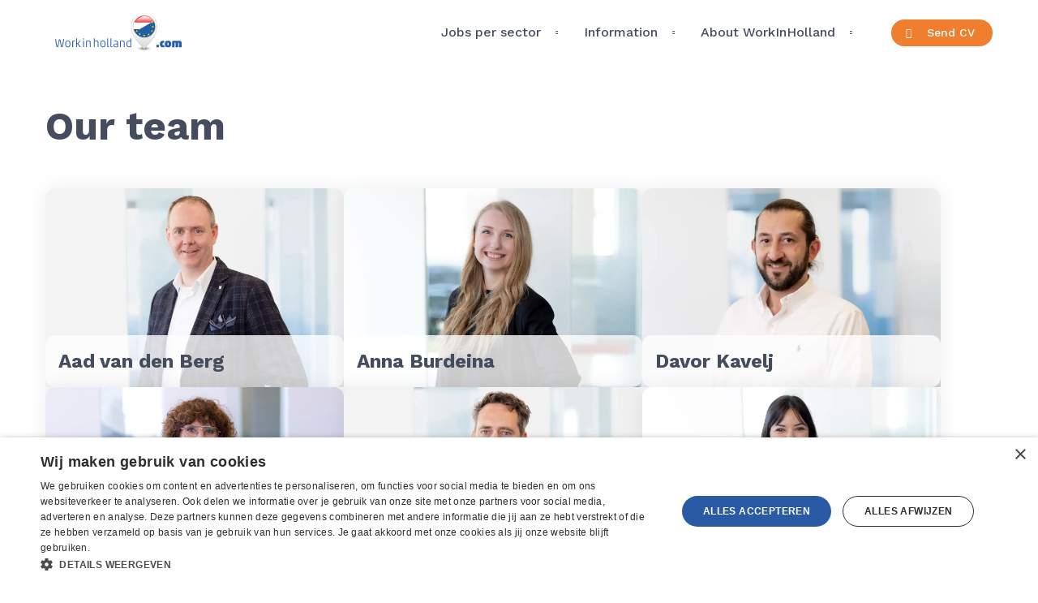

--- FILE ---
content_type: text/html; charset=utf-8
request_url: https://www.workinholland.com/about-workinholland/meet-the-team/team
body_size: 12243
content:



<!DOCTYPE html>
<html lang="en-US">
<head>
    

<meta charset="utf-8">
<meta http-equiv="x-ua-compatible" content="ie=edge">
<meta name="viewport" content="width=device-width, initial-scale=1">
<title>Team - Workinholland</title>
    <link rel="shortcut icon" type="image/x-icon" href="/media/5zdnt1b5/favicon-labourlink.ico" />
<link rel="canonical" href="https://www.workinholland.com/about-workinholland/meet-the-team/team" />
    <meta property="og:title" content="WorkinHolland" />
<meta property="og:type" content="website" />
<meta property="og:site_name" content="Workinholland" />
<meta property="og:url" content="https://www.workinholland.com/about-workinholland/meet-the-team/team" />
<meta name="twitter:card" content="summary_large_image" />
<meta name="twitter:site" content="" />
<meta name="twitter:creator" content="" />
    <meta name="twitter:title" content="WorkinHolland" />

    
    
    
        <link href="/sc/f16418d7.css.v639032945856092743" rel="stylesheet">
    

    

<script type="text/javascript" charset="UTF-8" src="//cdn.cookie-script.com/s/18d791dbd5ddd711dac4f4ab7652a9d3.js"></script>

<!-- Matomo Tag Manager -->
<script>
  var _mtm = window._mtm = window._mtm || [];
  _mtm.push({'mtm.startTime': (new Date().getTime()), 'event': 'mtm.Start'});
  (function() {
    var d=document, g=d.createElement('script'), s=d.getElementsByTagName('script')[0];
    g.async=true; g.src='https://matomo.onlineresults.nl/js/container_uCsS7PmF.js'; s.parentNode.insertBefore(g,s);
  })();
</script>
<!-- End Matomo Tag Manager -->
    <script type="application/ld+json">
    {
    	"@context": "https://schema.org",
    	"@type": "BreadcrumbList",
    	"itemListElement": [
    		 {
    			 "@type": "ListItem",
    			 "position": 1,
    			 "name": "Home",
    			 "item": {
    			     "@type": "Thing",
    				 "@id": "https://www.workinholland.com/"
    			 }
    		 },
    		 {
    			 "@type": "ListItem",
    			 "position": 2,
    			 "name": "About WorkInHolland",
    			 "item": {
    			     "@type": "Thing",
    				 "@id": "https://www.workinholland.com/about-workinholland"
    			 }
    		 },
    		 {
    			 "@type": "ListItem",
    			 "position": 3,
    			 "name": "Meet the team",
    			 "item": {
    			     "@type": "Thing",
    				 "@id": "https://www.workinholland.com/about-workinholland/meet-the-team"
    			 }
    		 },
    		{
    			"@type": "ListItem",
                "position": 4,
    			"name": "Team",
    			"item": {
    			    "@type": "Thing",
    				"@id": "https://www.workinholland.com/about-workinholland/meet-the-team/team"
    			}
    		}    	
    	]
    }
</script>

    


<style>
:root {
    --blackColor: #000000;
    --whiteColor: #ffffff;
    --backgroundColor: #ffffff;

    --textThemeDark: #454c5e;
    --textThemeLight: #ffffff;
    --textThemeColor: #162d52;

    --baseColor: #727d98;
    --baseDarkColor: #606a83;
    --baseDarkerColor: #454c5e;
    --baseDarkestColor: #252832;
    --baseLightColor: #949cb1;
    --baseLighterColor: #c2c6d2;
    --baseLightestColor: #e4e6eb;

    --primaryColor: #2b5aa4;
    --primaryDarkColor: #1c3967;
    --primaryDarkerColor: #162d52;
    --primaryDarkestColor: #11233f;
    --primaryLightColor: #336bc3;
    --primaryLighterColor: #5d8bd4;
    --primaryLightestColor: #8bace1;

    --secondaryColor: #e2e9f4;
    --secondaryDarkColor: #21447b;
    --secondaryDarkerColor: #1c3967;
    --secondaryDarkestColor: #11233f;
    --secondaryLightColor: #b7c9e4;
    --secondaryLighterColor: #d4deef;
    --secondaryLightestColor: #f0f4f9;

    --accentColor: #ef7f2e;
    --accentDarkColor: #e56a12;
    --accentDarkerColor: #d96511;
    --accentDarkestColor: #c85c0e;
    --accentLightColor: #ef8f2e;
    --accentLighterColor: #ef9f2e;
    --accentLightestColor: #efaf2e;

    --extraColor: #fef3eb;
    --extraDarkColor: #fbceaf;
    --extraDarkerColor: #f9c097;
    --extraDarkestColor: #f8b17e;
    --extraLightColor: #fcddc7;
    --extraLighterColor: #fde8da;
    --extraLightestColor: #fef4ec;

    --neutralColor: ;
    --neutralDarkColor: ;
    --neutralLightColor: ;
        
    --alertColor: ;
    --alertDarkColor: ;
    --alertLightColor: ;

    --positiveColor: ;
    --positiveDarkColor: ;
    --positiveLightColor: ;

    --statementColor: ;
    --statementDarkColor: ;
    --statementLightColor: ;
}
</style>
    <style>
        :root {
            --navColor: var(--whiteColor);
        }
    </style>


    <link rel="preconnect" href="https://fonts.googleapis.com">
<link rel="preconnect" crossorigin href="https://fonts.gstatic.com">
<link rel="stylesheet" href="https://fonts.googleapis.com/css2?family=Work&#x2B;Sans:wght@400;500;700&amp;display=swap">
<style>
    :root {
        --headerFont: 'Work Sans', sans-serif;
        --headerWeight: 700;
        --defaultFont: 'Work Sans', sans-serif;
        --defaultWeight: 400;
        --defaultBoldWeight: 500;
        --buttonFont: 'Work Sans', sans-serif;
        --buttonWeight: 500;
    }
</style>

    


<script>
window.dataLayer = window.dataLayer || [];
window.dataLayer.push({
'datalayer_version' : '1.0',
'url_section0' : 'www.workinholland.com',
'url_section1' : 'about-workinholland',
'url_section2' : 'meet-the-team',
'url_section3' : 'team',
'user_logged_in' : 'no',
'user_name' : '',
'job_pagetype' : 'other',
'http_response' : '200'
});

</script>
<!-- Google Tag Manager -->
<script>(function(w,d,s,l,i){w[l]=w[l]||[];w[l].push({'gtm.start':
new Date().getTime(),event:'gtm.js'});var f=d.getElementsByTagName(s)[0],
j=d.createElement(s),dl=l!='dataLayer'?'&l='+l:'';j.async=true;j.src=
'https://www.googletagmanager.com/gtm.js?id='+i+dl;f.parentNode.insertBefore(j,f);
})(window,document,'script','dataLayer','GTM-WSST6GH');</script>
<!-- End Google Tag Manager -->
    <script src="/App_Plugins/UmbracoForms/Assets/promise-polyfill/dist/polyfill.min.js?v=13.8.0" type="application/javascript"></script><script src="/App_Plugins/UmbracoForms/Assets/aspnet-client-validation/dist/aspnet-validation.min.js?v=13.8.0" type="application/javascript"></script>
</head>

<body class="rnEmployeesSubject">
    

<!-- Google Tag Manager (noscript) -->
<noscript><iframe src='https://www.googletagmanager.com/ns.html?id=GTM-WSST6GH' height='0' width='0' style='display:none;visibility:hidden'></iframe></noscript>
<!--End Google Tag Manager(noscript)-->
    <div class="rnHeader rnHeaderType3">
        

<header>
        <div class="row rowNavBar">
            <div class="center">
                <div class="col-12">
                    <div class="rnLogo">





<div class="rnElement rnStaticText ">
    


<svg id="Layer_2" data-name="Layer 2" xmlns="http://www.w3.org/2000/svg" width="156" height="48" xmlns:xlink="http://www.w3.org/1999/xlink" viewBox="0 0 264.05 81.24">
  <defs>
    <style>
      .cls-1, .cls-2 {
        fill: none;
      }

      .cls-3 {
        fill: url(#Naamloos_verloop_2);
      }

      .cls-4 {
        fill: url(#Naamloos_verloop_3);
      }

      .cls-5 {
        fill: url(#Naamloos_verloop_5);
      }

      .cls-6 {
        fill: url(#Naamloos_verloop_6);
      }

      .cls-7 {
        fill: url(#Naamloos_verloop_4);
      }

      .cls-8 {
        clip-path: url(#clippath);
      }

      .cls-9 {
        mask: url(#mask);
      }

      .cls-10 {
        fill: #fff;
      }

      .cls-11 {
        fill: #fec800;
      }

      .cls-12 {
        fill: #e42221;
      }

      .cls-13 {
        fill: #204479;
      }

      .cls-14 {
        fill: #1c61a5;
      }

      .cls-15 {
        fill: #275da8;
      }

      .cls-2 {
        stroke: #d2d2d2;
        stroke-miterlimit: 10;
        stroke-width: 1.39px;
      }

      .cls-16 {
        clip-path: url(#clippath-1);
      }

      .cls-17 {
        clip-path: url(#clippath-4);
      }

      .cls-18 {
        clip-path: url(#clippath-3);
      }

      .cls-19 {
        clip-path: url(#clippath-2);
      }

      .cls-20 {
        clip-path: url(#clippath-5);
      }

      .cls-21 {
        mask: url(#mask-1);
      }

      .cls-22 {
        fill: url(#Naamloos_verloop);
      }
    </style>
    <clipPath id="clippath">
      <rect class="cls-1" x="161.65" y="70.42" width="53.38" height="10.82"></rect>
    </clipPath>
    <radialGradient id="Naamloos_verloop_2" data-name="Naamloos verloop 2" cx="-23.28" cy="508.29" fx="-23.28" fy="508.29" r="1" gradientTransform="translate(-239.78 -3168.95) rotate(-180) scale(18.28 -6.38)" gradientUnits="userSpaceOnUse">
      <stop offset="0" stop-color="#fff"></stop>
      <stop offset="1" stop-color="#000"></stop>
    </radialGradient>
    <mask id="mask" x="161.65" y="70.42" width="53.38" height="10.82" maskUnits="userSpaceOnUse">
      <rect class="cls-3" x="161.65" y="70.42" width="53.38" height="10.82"></rect>
    </mask>
    <radialGradient id="Naamloos_verloop" data-name="Naamloos verloop" cx="-23.28" cy="508.29" fx="-23.28" fy="508.29" r="1" gradientTransform="translate(-239.78 -3168.95) rotate(-180) scale(18.28 -6.38)" gradientUnits="userSpaceOnUse">
      <stop offset="0" stop-color="#575756"></stop>
      <stop offset="1" stop-color="#fff"></stop>
    </radialGradient>
    <clipPath id="clippath-1">
      <path class="cls-1" d="M185.7,0h0Zm.05,0c-15.28,.03-27.66,12.43-27.66,27.72,0,0,0,8.72,4.46,18.03,3.72,7.76,10.78,16.97,20.87,27.12,0,0,1.64,1.86,2.16,2.98h.34c.52-1.12,2.16-2.98,2.16-2.98,10.09-10.15,17.15-19.36,20.87-27.12,4.46-9.31,4.46-18.03,4.46-18.03C213.42,12.43,201.04,.03,185.75,0m0,0h0Z"></path>
    </clipPath>
    <linearGradient id="Naamloos_verloop_3" data-name="Naamloos verloop 3" x1="-30.41" y1="577.78" x2="-29.41" y2="577.78" gradientTransform="translate(-58214.04 3056.64) rotate(90) scale(101.08 -101.08)" gradientUnits="userSpaceOnUse">
      <stop offset="0" stop-color="#fff"></stop>
      <stop offset=".15" stop-color="#fdfdfd"></stop>
      <stop offset=".21" stop-color="#f6f6f6"></stop>
      <stop offset=".25" stop-color="#eaeaea"></stop>
      <stop offset=".27" stop-color="#ddd"></stop>
      <stop offset="1" stop-color="#c6c6c6"></stop>
    </linearGradient>
    <clipPath id="clippath-2">
      <path class="cls-1" d="M185.7,1.5h0Zm.05,0c-14.67,.03-26.56,11.94-26.56,26.62,0,0,0,8.37,4.29,17.32,3.57,7.45,10.36,16.3,20.04,26.05,0,0,1.58,1.79,2.08,2.87h.32c.5-1.08,2.08-2.87,2.08-2.87,9.68-9.75,16.47-18.6,20.04-26.05,4.29-8.94,4.29-17.32,4.29-17.32,0-14.68-11.89-26.59-26.57-26.62m0,0h0Z"></path>
    </clipPath>
    <linearGradient id="Naamloos_verloop_4" data-name="Naamloos verloop 4" x1="-33.36" y1="577.45" x2="-32.36" y2="577.45" gradientTransform="translate(-34850.18 2051.08) rotate(90) scale(60.67 -60.67)" gradientUnits="userSpaceOnUse">
      <stop offset="0" stop-color="#fff"></stop>
      <stop offset=".25" stop-color="#f6f6f6"></stop>
      <stop offset=".65" stop-color="#dfdfdf"></stop>
      <stop offset="1" stop-color="#c6c6c6"></stop>
    </linearGradient>
    <clipPath id="clippath-3">
      <path class="cls-1" d="M163.21,28.29c0,12.65,10.26,23.02,22.91,23.02s23.24-10.37,23.24-23.02-10.6-22.91-23.24-22.91-22.91,10.26-22.91,22.91"></path>
    </clipPath>
    <clipPath id="clippath-4">
      <path class="cls-1" d="M170.66,13.6c-9.09,9.08-9.09,23.8,0,32.89,9.08,9.08,23.81,9.08,32.89,0,9.08-9.08,9.08-23.81,0-32.89-4.54-4.54-10.49-6.81-16.44-6.81-5.95,0-11.9,2.27-16.44,6.81"></path>
    </clipPath>
    <linearGradient id="Naamloos_verloop_6" data-name="Naamloos verloop 6" x1="-57.41" y1="574.8" x2="-56.41" y2="574.8" gradientTransform="translate(-7981.46 823.13) rotate(90) scale(14.21 -14.21)" gradientUnits="userSpaceOnUse">
      <stop offset="0" stop-color="#fff"></stop>
      <stop offset="1" stop-color="#000"></stop>
    </linearGradient>
    <mask id="mask-1" x="161.58" y="6.78" width="51.05" height="48.78" maskUnits="userSpaceOnUse">
      <rect class="cls-6" x="161.58" y="6.78" width="51.05" height="48.78"></rect>
    </mask>
    <linearGradient id="Naamloos_verloop_5" data-name="Naamloos verloop 5" x1="-57.41" y1="574.8" x2="-56.41" y2="574.8" gradientTransform="translate(-7981.46 823.13) rotate(90) scale(14.21 -14.21)" gradientUnits="userSpaceOnUse">
      <stop offset="0" stop-color="#fff"></stop>
      <stop offset="1" stop-color="#fff"></stop>
    </linearGradient>
    <clipPath id="clippath-5">
      <path class="cls-1" d="M162.93,27.96c0,12.65,10.26,22.9,22.91,22.9s22.9-10.26,22.9-22.9-10.26-22.91-22.9-22.91-22.91,10.26-22.91,22.91"></path>
    </clipPath>
  </defs>
  <g id="Laag_1" data-name="Laag 1">
    <g>
      <g>
        <g>
          <g class="cls-8">
            <g class="cls-9">
              <rect class="cls-22" x="161.65" y="70.42" width="53.38" height="10.82"></rect>
            </g>
          </g>
          <g class="cls-16">
            <rect class="cls-4" x="158.08" y="0" width="55.33" height="75.86"></rect>
          </g>
          <g class="cls-19">
            <rect class="cls-7" x="159.18" y="1.5" width="53.14" height="72.85"></rect>
          </g>
          <path class="cls-10" d="M209.55,28.04c0,13-10.55,23.55-23.55,23.55s-23.55-10.54-23.55-23.55,10.54-23.55,23.55-23.55,23.55,10.54,23.55,23.55"></path>
          <g>
            <g>
              <path class="cls-10" d="M209.83,28.37c0,13-10.55,23.55-23.55,23.55s-23.55-10.54-23.55-23.55,10.54-23.55,23.55-23.55,23.55,10.54,23.55,23.55"></path>
              <g class="cls-18">
                <polygon class="cls-12" points="200.43 19.95 145.52 19.95 145.52 4.14 227.22 4.14 200.43 19.95"></polygon>
                <polygon class="cls-14" points="227.34 19.95 208.98 19.95 227.34 9.16 227.34 19.95"></polygon>
                <polygon class="cls-13" points="149.68 33.68 177.13 33.68 145.5 52.23 149.68 33.68"></polygon>
                <path class="cls-14" d="M153.92,46.81l52.14-30.18s9.69,14.45-2.21,28.36c-9.3,10.88-25.19,7.05-25.19,7.05l-24.74-5.23Z"></path>
                <polygon class="cls-14" points="209.52 35.85 227.22 35.85 227.22 46.36 209.52 35.85"></polygon>
              </g>
              <g class="cls-17">
                <g class="cls-21">
                  <rect class="cls-5" x="161.58" y="6.78" width="51.05" height="48.78"></rect>
                </g>
              </g>
            </g>
            <g>
              <polygon class="cls-11" points="186.76 47.61 188.57 46.3 186.33 46.3 185.64 44.17 184.95 46.3 182.72 46.3 184.53 47.61 183.84 49.73 185.64 48.42 187.45 49.73 186.76 47.61"></polygon>
              <polygon class="cls-11" points="196.22 45.17 198.02 43.86 195.79 43.86 195.1 41.74 194.41 43.86 192.18 43.86 193.98 45.17 193.29 47.3 195.1 45.99 196.91 47.3 196.22 45.17"></polygon>
              <polygon class="cls-11" points="203 38.02 204.81 36.7 202.58 36.7 201.89 34.58 201.2 36.7 198.96 36.7 200.77 38.02 200.08 40.14 201.89 38.83 203.7 40.14 203 38.02"></polygon>
              <polygon class="cls-11" points="205.21 29.16 207.02 27.85 204.78 27.85 204.09 25.72 203.4 27.85 201.17 27.85 202.98 29.16 202.29 31.28 204.09 29.97 205.9 31.28 205.21 29.16"></polygon>
              <polygon class="cls-11" points="171.42 37.92 173.23 36.61 170.99 36.61 170.3 34.48 169.61 36.61 167.38 36.61 169.19 37.92 168.5 40.05 170.3 38.73 172.11 40.05 171.42 37.92"></polygon>
              <polygon class="cls-11" points="203.37 19.47 205.18 18.16 202.95 18.16 202.26 16.03 201.57 18.16 199.33 18.16 201.14 19.47 200.45 21.6 202.26 20.28 204.07 21.6 203.37 19.47"></polygon>
              <polygon class="cls-11" points="177.4 44.27 179.21 42.96 176.97 42.96 176.28 40.83 175.59 42.96 173.36 42.96 175.17 44.27 174.47 46.4 176.28 45.08 178.09 46.4 177.4 44.27"></polygon>
            </g>
          </g>
          <g class="cls-20">
            <polygon class="cls-14" points="227.07 19.62 208.7 19.62 227.07 8.83 227.07 19.62"></polygon>
            <polygon class="cls-14" points="209.25 35.52 226.95 35.52 226.95 46.03 209.25 35.52"></polygon>
          </g>
        </g>
        <path class="cls-2" d="M209.72,28.42c0,13-10.55,23.55-23.55,23.55s-23.55-10.54-23.55-23.55,10.54-23.55,23.55-23.55,23.55,10.54,23.55,23.55Z"></path>
      </g>
      <g class="rnLogoText">
        <g>
          <path class="cls-15" d="M13.73,69.22c.05,.22,.1,.32,.32,.32,.25,0,.27-.05,.35-.35,.57-2.49,2.22-11.43,2.64-14.57,.02-.2,.17-.25,.35-.25h1.31c.15,0,.17,.12,.17,.25-.32,2.25-2.27,12.15-3.21,16.25-.05,.22-.15,.3-.35,.3h-2.54c-.17,0-.25-.1-.3-.25-.44-1.75-2.1-9.9-2.82-13.95-.02-.17-.07-.25-.22-.25-.17,0-.25,.07-.27,.25-.74,4.05-2.49,12.12-2.99,13.93-.07,.22-.12,.27-.32,.27H3.28c-.17,0-.27-.1-.3-.25-.89-4.15-2.86-15.01-2.99-16.32,0-.17,.05-.22,.22-.22H1.6c.15,0,.17,.07,.2,.25,.39,3.14,2.03,12.12,2.57,14.59,.05,.22,.1,.32,.32,.32,.2,0,.25-.05,.32-.35,.59-2.35,2.3-10.22,3.01-14.08,.02-.15,.1-.25,.25-.25h2.37c.15,0,.25,.1,.25,.25,.62,3.85,2.22,11.63,2.84,14.1"></path>
          <path class="cls-15" d="M30.45,70.13c-.84,.94-2.03,1.28-3.98,1.28s-3.04-.35-3.88-1.28c-.89-1.04-1.48-3.21-1.48-5.68s.57-4.44,1.48-5.46c.84-.96,2-1.28,3.93-1.28s3.11,.35,3.95,1.28c.89,1.04,1.43,2.96,1.43,5.46s-.57,4.64-1.46,5.68m-6.45-.82c.47,.47,.94,.67,2.47,.67,1.63,0,2.1-.2,2.57-.67,.72-.74,1.09-2.64,1.09-4.84s-.35-3.95-1.09-4.69c-.44-.47-.94-.67-2.49-.67s-2.1,.2-2.57,.67c-.72,.74-1.09,2.47-1.09,4.69s.37,4.1,1.11,4.84"></path>
          <path class="cls-15" d="M35.99,58.18c1.21-.27,2.47-.47,3.63-.47,.79,0,1.43,.03,1.98,.12,.1,.02,.15,.07,.15,.2l-.12,1.14c-.03,.1-.07,.15-.17,.12-.54-.1-1.16-.17-1.85-.17-.52,0-1.36,.07-1.88,.25-.17,.05-.22,.12-.22,.27v11.28c0,.17-.1,.27-.27,.25h-1.23c-.15,0-.25-.1-.25-.25v-12.5c0-.15,.1-.22,.25-.25"></path>
          <path class="cls-15" d="M46.88,63.04c1.43-1.51,3.36-3.73,4.27-4.86,.12-.15,.22-.22,.47-.22h1.46c.12,0,.27,.1,.17,.27-.69,.86-3.36,3.7-4.86,5.28-.17,.15-.25,.3-.25,.39,0,.12,.1,.27,.25,.44,1.38,1.63,4.37,5.43,5.18,6.52,.12,.15,.07,.3-.2,.3h-1.46c-.22,0-.34-.07-.42-.17l-.2-.27c-1.11-1.51-3.51-4.69-4.47-5.85-.07-.1-.2-.2-.52-.2-.44,0-.47,.07-.47,.22v6.02c0,.15-.1,.25-.25,.25h-1.26c-.15,0-.25-.1-.25-.25v-17.66c0-.15,.07-.25,.22-.25h1.31c.15,0,.22,.1,.22,.25v9.73c0,.15,.05,.22,.44,.22,.35,0,.47-.05,.59-.17"></path>
          <path class="cls-15" d="M58.39,55.14c-.15,0-.25-.1-.25-.25v-1.61c0-.15,.1-.25,.25-.25h1.53c.15,0,.25,.1,.25,.25v1.61c0,.15-.1,.25-.25,.25h-1.53Zm.12,16.03c-.15,0-.25-.1-.25-.25v-12.72c0-.15,.1-.25,.25-.25h1.26c.15,0,.25,.1,.25,.25v12.72c0,.15-.1,.25-.25,.25h-1.26Z"></path>
          <path class="cls-15" d="M74.25,61.98v8.94c0,.15-.1,.25-.25,.25h-1.26c-.15,0-.25-.1-.25-.25v-8.77c0-2.32-.64-3.04-3.33-3.04-1.04,0-2.03,.1-2.57,.22-.17,.05-.25,.1-.25,.27v11.31c0,.15-.1,.25-.25,.25h-1.26c-.15,0-.25-.1-.25-.25v-12.5c0-.15,.1-.22,.25-.25,1.33-.27,3.14-.47,4.35-.47,3.88,0,5.06,.94,5.06,4.27"></path>
          <path class="cls-15" d="M80.92,53.26c0-.15,.1-.25,.25-.25h1.26c.15,0,.25,.1,.25,.25v4.5c0,.15,.05,.22,.22,.22,.99-.15,2.12-.27,2.99-.27,3.38,0,4.69,.94,4.69,4.27v8.94c0,.15-.1,.25-.25,.25h-1.26c-.15,0-.25-.1-.25-.25v-8.72c0-2.35-.64-3.09-3.26-3.09-1.06,0-1.98,.07-2.64,.22-.17,.05-.25,.1-.25,.27v11.31c0,.15-.1,.25-.25,.25h-1.26c-.15,0-.25-.1-.25-.25v-17.66Z"></path>
          <path class="cls-15" d="M103.62,70.13c-.84,.94-2.03,1.28-3.98,1.28s-3.04-.35-3.88-1.28c-.89-1.04-1.48-3.21-1.48-5.68s.57-4.44,1.48-5.46c.84-.96,2-1.28,3.93-1.28s3.11,.35,3.95,1.28c.89,1.04,1.43,2.96,1.43,5.46s-.57,4.64-1.46,5.68m-6.45-.82c.47,.47,.94,.67,2.47,.67,1.63,0,2.1-.2,2.57-.67,.72-.74,1.09-2.64,1.09-4.84s-.35-3.95-1.09-4.69c-.44-.47-.94-.67-2.49-.67s-2.1,.2-2.57,.67c-.72,.74-1.09,2.47-1.09,4.69s.37,4.1,1.11,4.84"></path>
          <path class="cls-15" d="M111.3,71.39c-1.88,0-2.45-.76-2.45-3.19v-14.94c0-.15,.1-.25,.25-.25h1.26c.15,0,.25,.1,.25,.25v14.94c0,1.46,.17,1.83,1.21,1.83h1.01c.12,0,.22,.05,.22,.2l-.05,.76c-.03,.12-.07,.2-.2,.22-.42,.1-.89,.17-1.51,.17"></path>
          <path class="cls-15" d="M118.02,71.39c-1.88,0-2.45-.76-2.45-3.19v-14.94c0-.15,.1-.25,.25-.25h1.26c.15,0,.25,.1,.25,.25v14.94c0,1.46,.17,1.83,1.21,1.83h1.01c.12,0,.22,.05,.22,.2l-.05,.76c-.03,.12-.07,.2-.2,.22-.42,.1-.89,.17-1.51,.17"></path>
          <path class="cls-15" d="M123.33,59.44c-.15,.02-.27,0-.3-.15l-.15-.82c-.02-.15,0-.27,.15-.32,.94-.27,2.22-.44,3.71-.44,3.06,0,4.35,1.14,4.35,4.03v8.92c0,.17-.05,.32-.3,.4-.77,.22-2.17,.37-3.63,.37-4.12,0-5.31-.91-5.31-3.61,0-2.35,.52-3.6,4.1-3.95l3.31-.32c.1-.02,.15-.07,.15-.17v-1.33c0-2.2-.72-2.89-2.99-2.89-1.04,0-2.3,.15-3.09,.3m6.08,5.68c0-.1-.05-.15-.15-.15h-2.72c-2.35,0-2.94,.62-2.94,2.64s.64,2.52,3.43,2.52c.77,0,1.75-.05,2.12-.15,.2-.05,.25-.1,.25-.2v-4.67Z"></path>
          <path class="cls-15" d="M145.14,61.98v8.94c0,.15-.1,.25-.25,.25h-1.26c-.15,0-.25-.1-.25-.25v-8.77c0-2.32-.64-3.04-3.33-3.04-1.04,0-2.03,.1-2.57,.22-.17,.05-.25,.1-.25,.27v11.31c0,.15-.1,.25-.25,.25h-1.26c-.15,0-.25-.1-.25-.25v-12.5c0-.15,.1-.22,.25-.25,1.33-.27,3.14-.47,4.35-.47,3.88,0,5.06,.94,5.06,4.27"></path>
          <path class="cls-15" d="M148.85,64.57c0-4.76,1.51-6.87,5.85-6.87,.79,0,1.7,.15,2.2,.22,.12,0,.17-.08,.17-.2v-4.47c0-.15,.1-.25,.25-.25h1.26c.15,0,.25,.1,.25,.25v17.44c0,.15-.07,.22-.25,.27-1.06,.27-2.37,.45-3.85,.45-4.74,0-5.88-2.17-5.88-6.84m8.22-4.87c0-.2-.02-.3-.2-.35-.47-.12-1.38-.25-2.17-.25-3.19,0-4.03,1.23-4.03,5.46s.74,5.46,4.05,5.46c.84,0,1.6-.07,2.12-.22,.2-.07,.22-.17,.22-.34v-9.76Z"></path>
        </g>
        <g>
          <path class="cls-15" d="M211.82,66.5h4.75c.14,0,.25,.11,.25,.25v4.38c0,.14-.11,.25-.25,.25h-4.75c-.14,0-.25-.11-.25-.25v-4.38c0-.14,.11-.25,.25-.25Z"></path>
          <path class="cls-15" d="M224.73,71.62c-4.43,0-6.06-2.41-6.06-6.75s1.5-6.92,5.93-6.92c1.16,0,2.46,.12,3.08,.32,.07,.03,.15,.1,.15,.22l-.15,3.6s-.07,.15-.2,.12c-.54-.07-.96-.12-1.43-.12-1.33,0-1.85,.27-1.85,2.81,0,2.19,.35,2.51,1.92,2.51,.54,0,1.03-.05,1.53-.15,.1-.02,.22-.02,.25,.1l.12,3.67c0,.1,0,.17-.12,.22-.86,.27-2.07,.37-3.18,.37"></path>
          <path class="cls-15" d="M240.36,70.29c-1.03,.96-2.49,1.33-4.83,1.33s-3.72-.37-4.73-1.33c-1.11-1.01-1.85-3.15-1.85-5.61s.74-4.43,1.85-5.44c1.01-.96,2.49-1.28,4.8-1.28s3.72,.32,4.75,1.28c1.08,1.01,1.8,2.95,1.8,5.44s-.71,4.61-1.8,5.61m-5.71-2.98c.15,.27,.34,.37,.91,.37s.79-.1,.94-.37c.2-.39,.37-1.48,.37-2.73s-.17-2.09-.37-2.49c-.15-.27-.37-.37-.91-.37-.59,0-.79,.1-.94,.37-.22,.39-.39,1.23-.39,2.49s.17,2.34,.39,2.73"></path>
          <path class="cls-15" d="M256.74,71.13c0,.15-.1,.25-.25,.25h-4.78c-.15,0-.25-.1-.25-.25v-7.63c0-1.13-.17-1.53-1.26-1.53-.27,0-.49,.03-.66,.05-.17,.02-.2,.15-.2,.25v8.86c0,.15-.1,.25-.25,.25h-4.73c-.15,0-.25-.1-.25-.25v-12.41c0-.15,.1-.22,.25-.25,1.48-.32,3.92-.52,6.11-.52,1.03,0,2.9,.17,3.52,.52,.15,.05,.25,.02,.42-.03,1.43-.44,2.71-.49,3.69-.49,4.36,0,5.93,1.36,5.93,5.25v7.93c0,.15-.1,.25-.25,.25h-4.78c-.15,0-.25-.1-.25-.25v-7.9c0-.91-.2-1.25-1.16-1.25-.3,0-.52,.03-.69,.05-.17,.02-.2,.15-.2,.25v8.86Z"></path>
        </g>
      </g>
    </g>
  </g>
</svg>
<a href="/" title="naar onze homepagina"></a></div></div>
                    <div class="rnNavSlideOut">
                        <nav>





    <div class="rnElement rnNavigation ">
        


        <ul>

                <li class=" rnHasChildren rnAmount_1">
                        <span>Jobs per sector</span>

                        <div class="rnSubItems rnAmount_1">
                            <ul>
                                    <li><a href="/jobs" title="Jobs" target="_self">All vacancies</a></li>

                                    <li>
                                        <a href="/jobs/administrative" title="Administrative" target="_self">Administrative jobs</a>
                                    </li>
                                    <li>
                                        <a href="/jobs/production" title="Production" target="_self">Production jobs</a>
                                    </li>
                                    <li>
                                        <a href="/jobs/warehouse-logistics" title="Warehouse / Logistics" target="_self">Warehouse jobs</a>
                                    </li>
                                    <li>
                                        <a href="/jobs/technical" title="Technical" target="_self">Technical jobs</a>
                                    </li>
                                    <li>
                                        <a href="/jobs/orderpicker-jobs" title="Orderpicker Jobs" target="_self">Orderpicking jobs</a>
                                    </li>
                                    <li>
                                        <a href="/jobs/welding-jobs" title="Welding Jobs" target="_self">Welding jobs</a>
                                    </li>
                                    <li>
                                        <a href="/jobs/human-resources" title="Human Resources" target="_self">Human Resources</a>
                                    </li>
                                    <li>
                                        <a href="/jobs/shop" title="Shop" target="_self">Shop</a>
                                    </li>
                            </ul>

                        </div>
                </li>
                <li class=" rnHasChildren rnAmount_1">
                        <span>Information</span>

                        <div class="rnSubItems rnAmount_1">
                            <ul>
                                    <li><a href="/information" title="Information" target="_self">Information</a></li>

                                    <li>
                                        <a href="/information/housing-and-living-in-holland" title="Housing and living in Holland" target="_self">Housing and living in Holland</a>
                                    </li>
                                    <li>
                                        <a href="/information/application-procedure" title="Application procedure" target="_self">Application procedure</a>
                                    </li>
                            </ul>

                        </div>
                </li>
                <li class="rnActive rnParent rnHasChildren rnAmount_1">
                        <span class="rnActive rnParent">About WorkInHolland</span>

                        <div class="rnSubItems rnAmount_1">
                            <ul>
                                    <li class="rnActive rnParent"><a class="rnActive rnParent" href="/about-workinholland" title="About WorkInHolland" target="_self">About WorkInHolland</a></li>

                                    <li>
                                        <a href="/about-workinholland/inspiration" title="Inspiration" target="_self">Blogs &amp; Interviews</a>
                                    </li>
                                    <li>
                                        <a href="/about-workinholland/our-history" title="Our history" target="_self">Our history</a>
                                    </li>
                                    <li>
                                        <a href="/about-workinholland/contact" title="Contact" target="_self">Contact</a>
                                    </li>
                                    <li>
                                        <a href="/about-workinholland/faq" title="FAQ" target="_self">FAQ</a>
                                    </li>
                            </ul>

                        </div>
                </li>
        </ul>
    </div>



<div class="rnElement rnLink rnLinkButton themeDark">
    


        <a href="/send-cv" class="rnButton btnAccent btnHoverDark btnSizeSmall rnHasIcon rnAsMail" title="Send CV">Send CV</a>
</div></nav>
                    </div>
                    <span id="rnNavBtn" class="tablet">Menu</span>
                </div>
            </div>
        </div>
</header>


        



    <div class="rnBanner rnNoBanner">
        <div class="fullWidth">
            




            <div class="rnBannerInfo">
            </div>
        </div>
    </div>




    </div>

    


<main>
    




    <div class="row  rnContentCount1">
        <div class="center">

                    <div class="col-12">






<div class="rnElement rnRichText  ">
    
                <h1 class="rnElementTitle">Our team</h1>

</div>



<div class="rnElement rnSearchResultsList ">
    

    
    
            <div class="rnListItems">




<div class="rnSearchResultsItem rnEmployeeDetailItem rnHasThumbnail">
        <div class="rnThumbnail">
            <img src="/media/wbsj3ghn/f48956bf16034a748cfd2b836d7ed900.webp?width=1280&amp;height=853&amp;v=1db141489068950" width="1280" height="853" alt="Aad van den Berg" loading="lazy" />
        </div>

    <div class="rnContent">
        <h3>Aad van den Berg</h3>

            <div class="rnFeatures">
                    <div class="rnFeature rnFeatureDiscipline">
                        <span class="rnLabel">Discipline</span>
                        <span class="rnValue">Facilities</span>
                    </div>
                    <div class="rnFeature rnFeatureMail">
                        <span class="rnLabel">Emailaddress</span>
                        <a class="rnValue" href="mailto:Aad@labourlink.nl" title="Aad@labourlink.nl">Aad@labourlink.nl</a>
                    </div>
            </div>

    </div>

</div>



<div class="rnSearchResultsItem rnEmployeeDetailItem rnHasThumbnail">
        <div class="rnThumbnail">
            <img src="/media/45pbs4tv/09767438e98a45e9afb952dd6af6d386.webp?width=1280&amp;height=853&amp;v=1db1414885ba350" width="1280" height="853" alt="Anna Burdeina" loading="lazy" />
        </div>

    <div class="rnContent">
        <h3>Anna Burdeina</h3>

            <div class="rnFeatures">
                    <div class="rnFeature rnFeatureDiscipline">
                        <span class="rnLabel">Discipline</span>
                        <span class="rnValue">Recruitment</span>
                    </div>
                    <div class="rnFeature rnFeatureMail">
                        <span class="rnLabel">Emailaddress</span>
                        <a class="rnValue" href="mailto:Jobs@workinholland.com" title="Jobs@workinholland.com">Jobs@workinholland.com</a>
                    </div>
            </div>

    </div>

</div>



<div class="rnSearchResultsItem rnEmployeeDetailItem rnHasThumbnail">
        <div class="rnThumbnail">
            <img src="/media/bvalkz5m/cfecd301e02a455da8b327c3f400c418.webp?rxy=0.44235588972431078,0.34020647143088106&amp;width=1280&amp;height=853&amp;v=1db1414880f5810" width="1280" height="853" alt="Davor Kavelj" loading="lazy" />
        </div>

    <div class="rnContent">
        <h3>Davor Kavelj</h3>

            <div class="rnFeatures">
                    <div class="rnFeature rnFeatureDiscipline">
                        <span class="rnLabel">Discipline</span>
                        <span class="rnValue">Recruitment</span>
                    </div>
                    <div class="rnFeature rnFeatureMail">
                        <span class="rnLabel">Emailaddress</span>
                        <a class="rnValue" href="mailto:Jobs@workinholland.com" title="Jobs@workinholland.com">Jobs@workinholland.com</a>
                    </div>
            </div>

    </div>

</div>



<div class="rnSearchResultsItem rnEmployeeDetailItem rnHasThumbnail">
        <div class="rnThumbnail">
            <img src="/media/wegdieev/rm-labour-link-portretten-002-voorkeur.jpg?width=1280&amp;height=853&amp;v=1db9e40585bd330" width="1280" height="853" alt="Ilse de Bruin" loading="lazy" />
        </div>

    <div class="rnContent">
        <h3>Ilse de Bruin</h3>

            <div class="rnFeatures">
                    <div class="rnFeature rnFeatureDiscipline">
                        <span class="rnLabel">Discipline</span>
                        <span class="rnValue">Backoffice</span>
                    </div>
            </div>

    </div>

        <a class="rnCover" href="/about-workinholland/meet-the-team/team/ilse-de-bruin" title="Ilse de Bruin"></a>
</div>



<div class="rnSearchResultsItem rnEmployeeDetailItem rnHasThumbnail">
        <div class="rnThumbnail">
            <img src="/media/30ggykti/1b87f3da7a924343b03b9dbfe60b2437.webp?width=1280&amp;height=853&amp;v=1db141486bbfd10" width="1280" height="853" alt="Jos Verbeek" loading="lazy" />
        </div>

    <div class="rnContent">
        <h3>Jos Verbeek</h3>

            <div class="rnFeatures">
                    <div class="rnFeature rnFeatureDiscipline">
                        <span class="rnLabel">Discipline</span>
                        <span class="rnValue">Schiphol</span>
                    </div>
                    <div class="rnFeature rnFeatureMail">
                        <span class="rnLabel">Emailaddress</span>
                        <a class="rnValue" href="mailto:Jos@labourlink.nl" title="Jos@labourlink.nl">Jos@labourlink.nl</a>
                    </div>
            </div>

    </div>

        <a class="rnCover" href="/about-workinholland/meet-the-team/team/jos-verbeek" title="Jos Verbeek"></a>
</div>



<div class="rnSearchResultsItem rnEmployeeDetailItem rnHasThumbnail">
        <div class="rnThumbnail">
            <img src="/media/hyugaqxx/8767cb1a01c14942b20b86a2c7c25676.webp?width=1280&amp;height=853&amp;v=1db14148744dc20" width="1280" height="853" alt="Maria Vargas" loading="lazy" />
        </div>

    <div class="rnContent">
        <h3>Maria Vargas</h3>

            <div class="rnFeatures">
                    <div class="rnFeature rnFeatureDiscipline">
                        <span class="rnLabel">Discipline</span>
                        <span class="rnValue">Recruitment</span>
                    </div>
                    <div class="rnFeature rnFeatureMail">
                        <span class="rnLabel">Emailaddress</span>
                        <a class="rnValue" href="mailto:Jobs@workinholland.com" title="Jobs@workinholland.com">Jobs@workinholland.com</a>
                    </div>
            </div>

    </div>

        <a class="rnCover" href="/about-workinholland/meet-the-team/team/maria-vargas" title="Maria Vargas"></a>
</div>



<div class="rnSearchResultsItem rnEmployeeDetailItem rnHasThumbnail">
        <div class="rnThumbnail">
            <img src="/media/duqjrimd/rm-labour-link-portretten-012-voorkeur.jpg?width=1280&amp;height=853&amp;v=1db9e40541094f0" width="1280" height="853" alt="Max Hautvast" loading="lazy" />
        </div>

    <div class="rnContent">
        <h3>Max Hautvast</h3>

            <div class="rnFeatures">
                    <div class="rnFeature rnFeatureDiscipline">
                        <span class="rnLabel">Discipline</span>
                        <span class="rnValue">Co&#xF6;rdination</span>
                    </div>
            </div>

    </div>

        <a class="rnCover" href="/about-workinholland/meet-the-team/team/max-hautvast" title="Max Hautvast"></a>
</div>



<div class="rnSearchResultsItem rnEmployeeDetailItem rnHasThumbnail">
        <div class="rnThumbnail">
            <img src="/media/ouyppfj0/de672917166d466e96aad79dd30fb882.webp?rxy=0.53007518796992481,0.29696834969488928&amp;width=1280&amp;height=853&amp;v=1db141488fb3eb0" width="1280" height="853" alt="Nigel Wood" loading="lazy" />
        </div>

    <div class="rnContent">
        <h3>Nigel Wood</h3>

            <div class="rnFeatures">
                    <div class="rnFeature rnFeatureDiscipline">
                        <span class="rnLabel">Discipline</span>
                        <span class="rnValue">Commercial</span>
                    </div>
            </div>

    </div>

</div>



<div class="rnSearchResultsItem rnEmployeeDetailItem rnHasThumbnail">
        <div class="rnThumbnail">
            <img src="/media/unicbg0x/450c3ac4b9854ee59ab09027f121a053.webp?width=1280&amp;height=853&amp;v=1db1414892a8c10" width="1280" height="853" alt="Pepijn Kooiman" loading="lazy" />
        </div>

    <div class="rnContent">
        <h3>Pepijn Kooiman</h3>

            <div class="rnFeatures">
                    <div class="rnFeature rnFeatureDiscipline">
                        <span class="rnLabel">Discipline</span>
                        <span class="rnValue">Operations</span>
                    </div>
            </div>

    </div>

</div>



<div class="rnSearchResultsItem rnEmployeeDetailItem rnHasThumbnail">
        <div class="rnThumbnail">
            <img src="/media/phjdxaz5/rm-labour-link-portretten-028-voorkeur.jpg?width=1280&amp;height=853&amp;v=1db9e400926e0c0" width="1280" height="853" alt="Ren&#xE9; Hollart" loading="lazy" />
        </div>

    <div class="rnContent">
        <h3>Ren&#xE9; Hollart</h3>

            <div class="rnFeatures">
                    <div class="rnFeature rnFeatureDiscipline">
                        <span class="rnLabel">Discipline</span>
                        <span class="rnValue">Team Manager</span>
                    </div>
            </div>

    </div>

        <a class="rnCover" href="/about-workinholland/meet-the-team/team/rene-hollart" title="Ren&#xE9; Hollart"></a>
</div>



<div class="rnSearchResultsItem rnEmployeeDetailItem rnHasThumbnail">
        <div class="rnThumbnail">
            <img src="/media/ekclygfq/41e7743c26b9444c9f842c873a607aa6.webp?rxy=0.5,0.23493104459542277&amp;width=1280&amp;height=853&amp;v=1db14148642fc80" width="1280" height="853" alt="Rob Hall" loading="lazy" />
        </div>

    <div class="rnContent">
        <h3>Rob Hall</h3>

            <div class="rnFeatures">
                    <div class="rnFeature rnFeatureDiscipline">
                        <span class="rnLabel">Discipline</span>
                        <span class="rnValue">Schiphol</span>
                    </div>
            </div>

    </div>

</div>



<div class="rnSearchResultsItem rnEmployeeDetailItem rnHasThumbnail">
        <div class="rnThumbnail">
            <img src="/media/xdebkrc3/rm-labour-link-portretten-015-voorkeur.jpg?width=1280&amp;height=853&amp;v=1db9e404cfb6140" width="1280" height="853" alt="Ruchi Tyagi" loading="lazy" />
        </div>

    <div class="rnContent">
        <h3>Ruchi Tyagi</h3>

            <div class="rnFeatures">
                    <div class="rnFeature rnFeatureDiscipline">
                        <span class="rnLabel">Discipline</span>
                        <span class="rnValue">Recruitment</span>
                    </div>
            </div>

    </div>

        <a class="rnCover" href="/about-workinholland/meet-the-team/team/ruchi-tyagi" title="Ruchi Tyagi"></a>
</div>            </div>
</div>                    </div>
        </div>
    </div>

</main>

    <footer>
        




    <div class="row rowBg bgSecondaryDarker themeLight colAlignTop rnContentCount4">
        <div class="center">

                    <div class="col-3">






<div class="rnElement rnRichText rnCollapseItem ">
    
                <span class="rnElementTitle">Popular vacancies</span>

            <div class="rnRichTextContainer">
                <ul>
<li><a href="https://www.workinholland.com/jobs/jobs-for-european-candidates" title="Jobs For European Candidates">Jobs For European Candidates</a></li>
<li><a href="https://www.workinholland.com/jobs/jobs-at-schiphol-airport">Schiphol Airport jobs</a></li>
<li><a href="https://www.workinholland.com/jobs/freelance-jobs" title="Freelance jobs">Freelance jobs</a></li>
<li><a href="https://www.workinholland.com/jobs/welding-jobs" title="Welding jobs">Welding jobs</a></li>
<li><a href="https://www.workinholland.com/jobs/orderpicker-jobs" title="Order picking jobs">Order picker jobs</a><a href="https://www.workinholland.com/jobs/vacancies-self-employed" title="Vacancies Self-Employed"></a></li>
<li><a href="https://www.workinholland.com/jobs" title="All Vacancies">All Vacancies</a></li>
</ul>

            </div>
            <a href="javascript://" class="rnShowArticle" data-less="Show less" data-more="Show more">Show more</a>
</div>                    </div>
                    <div class="col-3">






<div class="rnElement rnRichText rnCollapseItem ">
    
                <span class="rnElementTitle">Office</span>

            <div class="rnRichTextContainer">
                <p>WorkInHolland by Labourlink <br />Korte Schaft 21a <br />3991 AT Houten</p>
<p><a rel="noopener" href="tel:+31303039791" target="_blank">030 303 9791</a><br /><a href="mailto:info@labourlink.nl">Jobs@workinholland.com</a></p>
<h6 class="rnSubHeader">About us</h6>
<ul>
<li><a href="/information" title="Information">Information</a></li>
<li><a href="/about-workinholland" title="About WorkInHolland">About WorkInHolland</a></li>
<li><a href="/about-workinholland/contact" title="Contact">Contact</a></li>
</ul>

            </div>
            <a href="javascript://" class="rnShowArticle" data-less="Show less" data-more="Show more">Show more</a>
</div>                    </div>
                    <div class="col-3">






<div class="rnElement rnRichText rnCollapseItem ">
    
                <span class="rnElementTitle">Open application</span>

            <div class="rnRichTextContainer">
                <p class="footer_sollicitatie">Open applications are always welcome!</p>

                    <div class="rnButtons">
                        





    <a href="/send-cv" class="rnButton btnAccent btnHoverDark" title="Send CV">Apply</a>

                    </div>
            </div>
            <a href="javascript://" class="rnShowArticle" data-less="Show less" data-more="Show more">Show more</a>
</div>                    </div>
                    <div class="col-3">






    <div class="rnElement rnLink rnLinkList ">
        
                <span class="rnElementTitle">Follow us</span>


        <div class="rnLinkContainer">
            





<div class="rnElement rnLink rnLinkText ">
    


        <a class="rnHasIcon rnAsInstagram rnIconFilled rnTextDark rnIconOnly rnTextColorPrimary" href="https://www.instagram.com/workinholland/" target="_blank" title="Naar onze Instagram pagina">
            Instagram
        </a>
</div>


<div class="rnElement rnLink rnLinkText ">
    


        <a class="rnHasIcon rnAsFacebook rnIconFilled rnTextDark rnIconOnly rnTextColorPrimary" href="https://www.facebook.com/WorkInHollandAgency" target="_blank" title="Naar onze Facebook pagina">
            Facebook
        </a>
</div>


<div class="rnElement rnLink rnLinkText ">
    


        <a class="rnHasIcon rnAsLinkedIn rnIconFilled rnTextDark rnIconOnly rnTextColorPrimary" href="https://www.linkedin.com/company/workinholland/about/" target="_blank" title="Naar onze LinkedIn pagina">
            LinkedIn
        </a>
</div>
        </div>
    </div>
                    </div>
        </div>
    </div>



    <div class="row rowBg bgSecondaryDarker themeLight colAlignCenter rnContentCount2">
        <div class="center">

                    <div class="col-6">






<div class="rnElement rnRichText  ">
    

<p>© WorkInHolland 2022</p></div>                    </div>
                    <div class="col-6">






<div class="rnElement rnRichText  ">
    

<p><a rel="noopener" href="https://www.labourlink.nl/" target="_blank">WorkInHolland is a brand by Labourlink BV</a></p></div>                    </div>
        </div>
    </div>

    </footer>

    



    




    
    
        <script src="/sc/d871728a.275a1383.1fff5bcd.cfaedd41.js.v639032945856092743"></script>
    

    
    
</body>
</html>

--- FILE ---
content_type: text/css
request_url: https://www.workinholland.com/sc/f16418d7.css.v639032945856092743
body_size: 31283
content:
:root{--blackColor:#000;--whiteColor:#fff;--backgroundColor:#fff;--baseColor:#b8b8b8;--baseDarkColor:#999;--baseDarkerColor:#7a7a7a;--baseDarkestColor:#525252;--baseLightColor:#d6d6d6;--baseLighterColor:#ebebeb;--baseLightestColor:#f5f5f5;--primaryColor:#04c8a1;--primaryDarkColor:#079d7f;--primaryDarkerColor:#05765f;--primaryDarkestColor:#023b2f;--primaryLightColor:#68dec6;--primaryLighterColor:#abede0;--primaryLightestColor:#eefbf9;--secondaryColor:#313172;--secondaryDarkColor:#252556;--secondaryDarkerColor:#181839;--secondaryDarkestColor:#0b0b19;--secondaryLightColor:#5454b6;--secondaryLighterColor:#b8b8e0;--secondaryLightestColor:#f1f1f9;--accentColor:#fbe44b;--accentDarkColor:#f0d105;--accentDarkerColor:#dcbf04;--accentDarkestColor:#b49c04;--accentLightColor:#fded87;--accentLighterColor:#fdf3af;--accentLightestColor:#fef9d7;--extraColor:#fb574b;--extraDarkColor:#eb2b1e;--extraDarkerColor:#ce1f12;--extraDarkestColor:#96160d;--extraLightColor:#fc7c73;--extraLighterColor:#fda29b;--extraLightestColor:#fedad7;--textThemeDark:#101010;--textThemeLight:#fff;--textThemeColor:#04c8a1;--neutralColor:#2196f3;--neutralLightColor:#1565c0;--neutralDarkColor:#e3f2fd;--alertColor:#f44336;--alertLightColor:#ffebee;--alertDarkColor:#c62828;--positiveColor:#4caf50;--positiveLightColor:#2e7d32;--positiveDarkColor:#e8f5e9;--statementColor:#ff9800;--statementLightColor:#ef6c00;--statementDarkColor:#fff3e0;--headerFont:sans-serif;--headerWeight:700;--defaultFont:sans-serif;--defaultWeight:400;--defaultBoldWeight:500;--buttonFont:sans-serif;--buttonWeight:500;--headerColor:transparent;--quickNavColor:transparent;--navColor:transparent;--default-Radius:8px;--default-Radius-Small:8px;--default-Radius-Medium:12px;--default-Radius-Large:12px;--elementBg-Radius:8px;--elementBg-Radius-Small:12px;--elementBg-Radius-Medium:12px;--elementBg-Radius-Large:12px;--navigation-Radius:0;--navigation-Radius-Small:20px;--navigation-Radius-Medium:28px;--navigation-Radius-Large:28px;--button-Radius:20px;--button-Radius-Small:24px;--button-Radius-Medium:24px;--button-Radius-Large:26px;--input-Radius:4px;--input-Radius-Small:4px;--input-Radius-Medium:4px;--input-Radius-Large:4px;--icon-Radius:50%;--icon-Radius-Small:50%;--icon-Radius-Medium:50%;--icon-Radius-Large:50%;}@font-face{font-family:"jobsite";src:url("/fonts/jobsite.eot?kicqe0");src:url("/fonts/jobsite.eot?kicqe0#iefix") format("embedded-opentype"),url("/fonts/jobsite.ttf?kicqe0") format("truetype"),url("/fonts/jobsite.woff?kicqe0") format("woff"),url("/fonts/jobsite.svg?kicqe0#jobsite") format("svg");font-weight:normal;font-style:normal;font-display:swap;}article,aside,details,figcaption,figure,footer,header,hgroup,main,nav,section,summary,video,picture{display:block;}audio:not([controls]){display:none;height:0;}[hidden]{display:none;}html{font-family:sans-serif;-ms-text-size-adjust:100%;-webkit-text-size-adjust:100%;}body{margin:0;}a:focus{outline:thin dotted;}a:active,a:hover{outline:0;}abbr[title]{border-bottom:1px dotted;}b,strong{font-weight:bold;}hr{-moz-box-sizing:content-box;box-sizing:content-box;height:0;}img{border:0;}svg:not(:root){overflow:hidden;}figure{margin:0;}legend{border:0;padding:0;}button,input,select,textarea{font-family:inherit;font-size:100%;margin:0;}button,input{line-height:normal;}button,select{text-transform:none;}button,html input[type=button],input[type=reset],input[type=submit]{-webkit-appearance:button;cursor:pointer;}button[disabled],html input[disabled]{cursor:default;}input[type=checkbox],input[type=radio]{box-sizing:border-box;padding:0;}input[type=search]{-webkit-appearance:textfield;-moz-box-sizing:content-box;-webkit-box-sizing:content-box;box-sizing:content-box;}input[type=search]::-webkit-search-cancel-button,input[type=search]::-webkit-search-decoration{-webkit-appearance:none;}button::-moz-focus-inner,input::-moz-focus-inner{border:0;padding:0;}textarea{overflow:auto;vertical-align:top;}table{border-collapse:collapse;border-spacing:0;}*{padding:0;margin:0;}html{background-color:var(--backgroundColor);font-size:100%;line-height:1;}body{color:var(--textThemeDark);font-family:var(--defaultFont);font-weight:var(--defaultWeight);font-size:16px;font-size:1rem;line-height:1.5;}@media only screen and (min-width:640px){body{font-size:16px;font-size:1rem;line-height:1.5;}}@media only screen and (min-width:1024px){body{font-size:16px;font-size:1rem;line-height:1.5;}}@media only screen and (min-width:1480px){body{font-size:18px;font-size:1.125rem;line-height:1.4444444444;}}h1,h2,h3,h4,h5,h6,.rnElementTitle{font-family:var(--headerFont);font-weight:var(--headerWeight);}h1 em,h2 em,h3 em,h4 em,h5 em,h6 em,.rnElementTitle em{font-style:normal;color:var(--textThemeColor);}h1{font-size:36px;font-size:2.25rem;line-height:1.2222222222;}@media only screen and (min-width:640px){h1{font-size:48px;font-size:3rem;line-height:1.1666666667;}}@media only screen and (min-width:1024px){h1{font-size:48px;font-size:3rem;line-height:1.1666666667;}}@media only screen and (min-width:1480px){h1{font-size:64px;font-size:4rem;line-height:1.125;}}h2{font-size:28px;font-size:1.75rem;line-height:1.2857142857;}@media only screen and (min-width:640px){h2{font-size:36px;font-size:2.25rem;line-height:1.2222222222;}}@media only screen and (min-width:1024px){h2{font-size:36px;font-size:2.25rem;line-height:1.2222222222;}}@media only screen and (min-width:1480px){h2{font-size:48px;font-size:3rem;line-height:1.1666666667;}}h3{font-size:24px;font-size:1.5rem;line-height:1.3333333333;}@media only screen and (min-width:640px){h3{font-size:28px;font-size:1.75rem;line-height:1.2857142857;}}@media only screen and (min-width:1024px){h3{font-size:28px;font-size:1.75rem;line-height:1.2857142857;}}@media only screen and (min-width:1480px){h3{font-size:36px;font-size:2.25rem;line-height:1.2222222222;}}h4{font-size:20px;font-size:1.25rem;line-height:1.4;}@media only screen and (min-width:640px){h4{font-size:24px;font-size:1.5rem;line-height:1.3333333333;}}@media only screen and (min-width:1024px){h4{font-size:24px;font-size:1.5rem;line-height:1.3333333333;}}@media only screen and (min-width:1480px){h4{font-size:28px;font-size:1.75rem;line-height:1.2857142857;}}h5{font-size:18px;font-size:1.125rem;line-height:1.4444444444;}@media only screen and (min-width:640px){h5{font-size:20px;font-size:1.25rem;line-height:1.4;}}@media only screen and (min-width:1024px){h5{font-size:20px;font-size:1.25rem;line-height:1.4;}}@media only screen and (min-width:1480px){h5{font-size:24px;font-size:1.5rem;line-height:1.3333333333;}}h6{font-size:16px;font-size:1rem;line-height:1.5;}@media only screen and (min-width:640px){h6{font-size:18px;font-size:1.125rem;line-height:1.4444444444;}}@media only screen and (min-width:1024px){h6{font-size:18px;font-size:1.125rem;line-height:1.4444444444;}}@media only screen and (min-width:1480px){h6{font-size:20px;font-size:1.25rem;line-height:1.4;}}span.rnElementTitle,p.rnElementTitle{display:block;font-size:16px;font-size:1rem;line-height:1.5;}@media only screen and (min-width:640px){span.rnElementTitle,p.rnElementTitle{font-size:18px;font-size:1.125rem;line-height:1.4444444444;}}@media only screen and (min-width:1024px){span.rnElementTitle,p.rnElementTitle{font-size:18px;font-size:1.125rem;line-height:1.4444444444;}}@media only screen and (min-width:1480px){span.rnElementTitle,p.rnElementTitle{font-size:20px;font-size:1.25rem;line-height:1.4;}}.rnSubTitle{font-family:var(--headerFont);font-weight:var(--headerWeight);font-size:16px;font-size:1rem;line-height:1.5;}@media only screen and (min-width:640px){.rnSubTitle{font-size:18px;font-size:1.125rem;line-height:1.4444444444;}}@media only screen and (min-width:1024px){.rnSubTitle{font-size:18px;font-size:1.125rem;line-height:1.4444444444;}}@media only screen and (min-width:1480px){.rnSubTitle{font-size:20px;font-size:1.25rem;line-height:1.4;}}a{color:var(--textThemeColor);text-decoration:none;-webkit-transition:.3s;-moz-transition:.3s;-ms-transition:.3s;-o-transition:.3s;transition:.3s;}a:hover,a:focus,a:active{outline:0;}a:hover{text-decoration:underline;}a:focus,a:active{text-decoration:none;}p{overflow:hidden;}.bodyLarge{font-size:18px;font-size:1.125rem;line-height:1.4444444444;}@media only screen and (min-width:640px){.bodyLarge{font-size:18px;font-size:1.125rem;line-height:1.4444444444;}}@media only screen and (min-width:1024px){.bodyLarge{font-size:18px;font-size:1.125rem;line-height:1.4444444444;}}@media only screen and (min-width:1480px){.bodyLarge{font-size:20px;font-size:1.25rem;line-height:1.4;}}.bodySmall{font-size:14px;font-size:.875rem;line-height:1.5714285714;}@media only screen and (min-width:640px){.bodySmall{font-size:14px;font-size:.875rem;line-height:1.5714285714;}}@media only screen and (min-width:1024px){.bodySmall{font-size:14px;font-size:.875rem;line-height:1.5714285714;}}@media only screen and (min-width:1480px){.bodySmall{font-size:16px;font-size:1rem;line-height:1.5;}}.caption{font-weight:var(--defaultBoldWeight);font-size:14px;font-size:.875rem;line-height:1.5714285714;}@media only screen and (min-width:640px){.caption{font-size:14px;font-size:.875rem;line-height:1.5714285714;}}@media only screen and (min-width:1024px){.caption{font-size:14px;font-size:.875rem;line-height:1.5714285714;}}@media only screen and (min-width:1480px){.caption{font-size:16px;font-size:1rem;line-height:1.5;}}.captionLarge{font-weight:var(--defaultBoldWeight);font-size:16px;font-size:1rem;line-height:1.5;}@media only screen and (min-width:640px){.captionLarge{font-size:16px;font-size:1rem;line-height:1.5;}}@media only screen and (min-width:1024px){.captionLarge{font-size:16px;font-size:1rem;line-height:1.5;}}@media only screen and (min-width:1480px){.captionLarge{font-size:18px;font-size:1.125rem;line-height:1.4444444444;}}.captionSmall{font-weight:var(--defaultBoldWeight);font-size:12px;font-size:.75rem;line-height:1.6666666667;}@media only screen and (min-width:640px){.captionSmall{font-size:14px;font-size:.875rem;line-height:1.5714285714;}}@media only screen and (min-width:1024px){.captionSmall{font-size:14px;font-size:.875rem;line-height:1.5714285714;}}@media only screen and (min-width:1480px){.captionSmall{font-size:14px;font-size:.875rem;line-height:1.5714285714;}}ul li{position:relative;list-style-type:none;padding-left:20px;}ul li:before{position:absolute;top:9px;left:0;content:"";width:8px;height:8px;background:var(--primaryColor);-webkit-border-radius:2px;-moz-border-radius:2px;border-radius:2px;}ul[style*=circle] li:before{-webkit-border-radius:50%;-moz-border-radius:50%;border-radius:50%;}ul[style*=disc] li:before{width:12px;-webkit-border-radius:4px;-moz-border-radius:4px;border-radius:4px;}ul[style*=square] li{position:relative;padding-left:28px;}ul[style*=square] li:after{color:var(--whiteColor);font-family:"jobsite"!important;speak:none;font-size:8px;font-style:normal;font-weight:normal;font-variant:normal;text-transform:none;line-height:1;pointer-events:none;-webkit-font-smoothing:antialiased;-moz-osx-font-smoothing:grayscale;position:absolute;top:11px;left:6px;z-index:1;}ul[style*=square] li:hover:after,ul[style*=square] li:active:after{color:var(--whiteColor);}ul[style*=square] li:before{width:20px;height:20px;top:4px;background-color:var(--baseDarkestColor);-webkit-border-radius:50% 0 50% 50%;-moz-border-radius:50% 0 50% 50%;border-radius:50% 0 50% 50%;}ol{margin-left:20px;}@media only screen and (min-width:640px){ol{margin-left:24px;}}@media only screen and (min-width:1024px){ol{margin-left:24px;}}@media only screen and (min-width:1480px){ol{margin-left:32px;}}blockquote,q{font-family:var(--headerFont);font-weight:var(--headerWeight);font-size:28px;font-size:1.75rem;line-height:1.2857142857;}@media only screen and (min-width:640px){blockquote,q{font-size:32px;font-size:2rem;line-height:1.25;}}@media only screen and (min-width:1024px){blockquote,q{font-size:32px;font-size:2rem;line-height:1.25;}}@media only screen and (min-width:1480px){blockquote,q{font-size:36px;font-size:2.25rem;line-height:1.2222222222;}}blockquote em,q em{color:var(--primaryColor);font-style:normal;}@media only screen and (min-width:640px){.col-2 blockquote,.col-2 q,.col-3 blockquote,.col-3 q,.col-4 blockquote,.col-4 q{font-size:18px;font-size:1.125rem;line-height:1.4444444444;}}@media only screen and (min-width:1024px){.col-2 blockquote,.col-2 q,.col-3 blockquote,.col-3 q,.col-4 blockquote,.col-4 q{font-size:18px;font-size:1.125rem;line-height:1.4444444444;}}@media only screen and (min-width:640px){.col-5 blockquote,.col-5 q,.col-6 blockquote,.col-6 q{font-size:18px;font-size:1.125rem;line-height:1.4444444444;}}@media only screen and (min-width:1024px){.col-5 blockquote,.col-5 q,.col-6 blockquote,.col-6 q{font-size:18px;font-size:1.125rem;line-height:1.4444444444;}}@media only screen and (min-width:1480px){.col-5 blockquote,.col-5 q,.col-6 blockquote,.col-6 q{font-size:20px;font-size:1.25rem;line-height:1.4;}}img[style*="float: left;"],img[align=left]{padding-right:12px;}@media only screen and (min-width:640px){img[style*="float: left;"],img[align=left]{padding-right:16px;}}@media only screen and (min-width:1024px){img[style*="float: left;"],img[align=left]{padding-right:16px;}}@media only screen and (min-width:1480px){img[style*="float: left;"],img[align=left]{padding-right:20px;}}img[style*="float: right;"],img[align=right]{padding-left:12px;}@media only screen and (min-width:640px){img[style*="float: right;"],img[align=right]{padding-left:16px;}}@media only screen and (min-width:1024px){img[style*="float: right;"],img[align=right]{padding-left:16px;}}@media only screen and (min-width:1480px){img[style*="float: right;"],img[align=right]{padding-left:20px;}}hr{margin-top:12px;border:0;border-bottom:1px solid var(--baseLighterColor);}@media only screen and (min-width:640px){hr{margin-top:16px;}}@media only screen and (min-width:1024px){hr{margin-top:16px;}}@media only screen and (min-width:1480px){hr{margin-top:20px;}}table{margin-top:12px;}@media only screen and (min-width:640px){table{margin-top:16px;}}@media only screen and (min-width:1024px){table{margin-top:16px;}}@media only screen and (min-width:1480px){table{margin-top:20px;}}table:first-child{margin-top:0;}h1,h2,h3,h4,h5,h6,p,ul,ol,blockquote{padding-top:12px;}@media only screen and (min-width:640px){h1,h2,h3,h4,h5,h6,p,ul,ol,blockquote{padding-top:16px;}}@media only screen and (min-width:1024px){h1,h2,h3,h4,h5,h6,p,ul,ol,blockquote{padding-top:16px;}}@media only screen and (min-width:1480px){h1,h2,h3,h4,h5,h6,p,ul,ol,blockquote{padding-top:20px;}}h1:first-child,h2:first-child,h3:first-child,h4:first-child,h5:first-child,h6:first-child,p:first-child,ul:first-child,ol:first-child,blockquote:first-child{padding-top:0;}main li{margin-top:8px;}@media only screen and (min-width:640px){main li{margin-top:12px;}}@media only screen and (min-width:1024px){main li{margin-top:12px;}}@media only screen and (min-width:1480px){main li{margin-top:16px;}}main li:first-child{margin-top:0;}.rnHeaderType1 .rnLogo svg,.rnHeaderType1 .rnLogo img{height:32px;}@media only screen and (min-width:640px){.rnHeaderType1 .rnLogo svg,.rnHeaderType1 .rnLogo img{height:48px;}}.rnHeaderType1.rnHeader{background:var(--headerColor);background:linear-gradient(180deg,var(--headerColor) 20%,var(--whiteColor) 0);}@media only screen and (min-width:640px){.rnHeaderType1.rnHeader{background:var(--headerColor);background:linear-gradient(180deg,var(--headerColor) 80%,var(--whiteColor) 0);}}.rnHeaderType1 .rowTopBar{padding:8px 0;background:var(--quickNavColor);-webkit-transition:.3s;-moz-transition:.3s;-ms-transition:.3s;-o-transition:.3s;transition:.3s;}@media only screen and (min-width:640px){.rnHeaderType1 .rowTopBar{padding:12px 0;}}@media only screen and (min-width:1024px){.rnHeaderType1 .rowTopBar{padding:16px 0;}}@media only screen and (min-width:1480px){.rnHeaderType1 .rowTopBar{padding:18px 0;}}.rnHeaderType1 .rowTopBar .center{display:flex;}.rnHeaderType1 .rowTopBar .center .col-6{margin-top:0;}@media only screen and (max-width:639px){.rnHeaderType1 .rowTopBar .center .col-6{width:auto;}.rnHeaderType1 .rowTopBar .center .col-6:first-child{padding-right:0;}.rnHeaderType1 .rowTopBar .center .col-6:last-child{padding-left:0;}}.rnHeaderType1 .rowTopBar .rnExtraNav .rnElement:first-child{margin-left:0;}.rnHeaderType1 .rowTopBar .rnQuickNav{justify-content:flex-end;}.rnHeaderType1 .rowTopBar .rnJobboardVacancyFavoriteButton a:hover{text-decoration:underline;}.rnHeaderType1 .rowTopBar .rnJobboardVacancyFavoriteButton a .rnCount{background-color:var(--whiteColor);color:var(--textThemeDark);}.rnHeaderType1 .rowNavBar{margin:0 16px;}@media only screen and (min-width:640px){.rnHeaderType1 .rowNavBar{margin:0 20px;}}@media only screen and (min-width:1024px){.rnHeaderType1 .rowNavBar{margin:0 20px;}}@media only screen and (min-width:1480px){.rnHeaderType1 .rowNavBar{margin:0 24px;}}.rnHeaderType1 .rowNavBar .center{background:var(--navColor);padding:8px 0;-webkit-box-sizing:border-box;-moz-box-sizing:border-box;box-sizing:border-box;-webkit-box-shadow:0 0 8px rgba(0,0,0,.08);-moz-box-shadow:0 0 8px rgba(0,0,0,.08);box-shadow:0 0 8px rgba(0,0,0,.08);-webkit-border-radius:var(--elementBg-Radius);-moz-border-radius:var(--elementBg-Radius);border-radius:var(--elementBg-Radius);}@media only screen and (min-width:640px){.rnHeaderType1 .rowNavBar .center{-webkit-box-shadow:0 0 24px rgba(0,0,0,.08);-moz-box-shadow:0 0 24px rgba(0,0,0,.08);box-shadow:0 0 24px rgba(0,0,0,.08);}}@media only screen and (min-width:640px){.rnHeaderType1 .rowNavBar .center{padding:8px 0;-webkit-border-radius:var(--elementBg-Radius);-moz-border-radius:var(--elementBg-Radius);border-radius:var(--elementBg-Radius);}}@media only screen and (min-width:1024px){.rnHeaderType1 .rowNavBar .center{padding:16px 0;width:1208px;-webkit-border-radius:var(--elementBg-Radius-Medium);-moz-border-radius:var(--elementBg-Radius-Medium);border-radius:var(--elementBg-Radius-Medium);}}@media only screen and (min-width:1480px){.rnHeaderType1 .rowNavBar .center{padding:16px 0;width:1232px;-webkit-border-radius:var(--elementBg-Radius-Large);-moz-border-radius:var(--elementBg-Radius-Large);border-radius:var(--elementBg-Radius-Large);}}.rnHeaderType1 .rowNavBar .center>div{display:flex;justify-content:space-between;align-items:center;}@media only screen and (max-width:1023px){.rnHeaderType1 .rnNavSlideOut{top:64px;height:calc(100vh - 64px);}}.stickyElement .rnHeaderType1 .rowTopBar{padding:0;height:0;overflow:hidden;}.stickyElement .rnHeaderType1 .rowNavBar{margin-top:4px!important;}@media only screen and (min-width:1024px){.stickyElement .rnHeaderType1 .rowNavBar{margin-top:8px!important;}}.rnShowNavSlideOut .rnHeaderType1 .rowNavBar{padding-top:8px;}.rnShowNavSlideOut .rnHeaderType1 .rowNavBar .center{box-shadow:none;}.rnShowNavSlideOut .rnHeaderType1 .rowTopBar{padding:0;height:0;overflow:hidden;}.rnHeaderType2 .rnLogo svg,.rnHeaderType2 .rnLogo img{max-height:48px;}.rnHeaderType2 .rowTopBar{background-color:var(--quickNavColor);padding:8px 0;}@media only screen and (min-width:640px){.rnHeaderType2 .rowTopBar{padding:8px 0;}}@media only screen and (min-width:1024px){.rnHeaderType2 .rowTopBar{padding:16px 0;}}@media only screen and (min-width:1480px){.rnHeaderType2 .rowTopBar{padding:16px 0;}}.rnHeaderType2 .rowTopBar .col-8{display:flex;justify-content:flex-end;}@media only screen and (min-width:1024px){.rnHeaderType2 .rnNavSlideOut nav .rnNavigation{margin-right:auto;}}.rnHeaderType2 .rowNavBar{background:var(--navColor);}@media only screen and (min-width:1024px){.rnHeaderType2 .rowNavBar{padding:8px 0;}}@media only screen and (max-width:1023px){.rnHeaderType2 .rowTopBar{padding-bottom:0;}.rnHeaderType2 .rowTopBar .col-4,.rnHeaderType2 .rowTopBar .col-8{width:100%;}.rnHeaderType2 .rowTopBar .col-8{background:var(--baseDarkerColor);padding:8px 0;margin-top:8px;}.rnHeaderType2 .rowTopBar .col-8 .rnQuickNav{margin-right:60px;}.rnHeaderType2 .rowTopBar .col-8 .rnExtraNav a{font-size:14px;font-size:.875rem;color:var(--whiteColor);}.rnHeaderType2 #rnNavBtn{position:absolute;right:16px;bottom:6px;margin-left:12px;}.rnHeaderType2 .rnNavSlideOut{top:108px;height:calc(100vh - 108px);}}@media only screen and (min-width:1024px){.rnHeaderType2 nav .rnNavigation>ul>li:first-child>a,.rnHeaderType2 nav .rnNavigation>ul>li:first-child>span{padding-left:0;}}.rnHeaderType3 .rnLogo svg,.rnHeaderType3 .rnLogo img{min-width:120px;}@media only screen and (min-width:640px){.rnHeaderType3 .rnLogo svg,.rnHeaderType3 .rnLogo img{min-width:150px;}}@media only screen and (min-width:1024px){.rnHeaderType3 .rnLogo svg,.rnHeaderType3 .rnLogo img{min-width:180px;}}@media only screen and (min-width:1480px){.rnHeaderType3 .rnLogo svg,.rnHeaderType3 .rnLogo img{min-width:210px;}}.rnHeaderType3 .rowNavBar{background:var(--navColor);}.rnHeaderType3 .rowNavBar .center{align-items:center;}.rnHeaderType3 .rowNavBar .col-12{display:flex;align-items:center;justify-content:flex-start;padding:8px 16px;}@media only screen and (min-width:640px){.rnHeaderType3 .rowNavBar .col-12{padding:8px 20px;}}@media only screen and (min-width:1024px){.rnHeaderType3 .rowNavBar .col-12{padding:16px 20px;}}@media only screen and (min-width:1480px){.rnHeaderType3 .rowNavBar .col-12{padding:16px 24px;}}.rnHeaderType3 .rowNavBar #rnNavBtn,.rnHeaderType3 .rowNavBar .rnNavSlideOut{margin-left:auto;}.rnHeaderType4 header{-webkit-transition:.3s;-moz-transition:.3s;-ms-transition:.3s;-o-transition:.3s;transition:.3s;}.rnHeaderType4 header .col-12{display:flex;padding:4px 20px;align-items:center;-webkit-transition:.3s;-moz-transition:.3s;-ms-transition:.3s;-o-transition:.3s;transition:.3s;}@media only screen and (min-width:1024px){.rnHeaderType4 header .col-12{justify-content:space-between;padding:76px 20px 12px;}}.rnHeaderType4 .rnLogo svg,.rnHeaderType4 .rnLogo img{width:126px;-webkit-transition:.3s;-moz-transition:.3s;-ms-transition:.3s;-o-transition:.3s;transition:.3s;}@media only screen and (max-width:1023px){.rnHeaderType4 .rnLogo svg{margin-left:-76px;}}@media only screen and (max-width:1023px) and (min-width:1024px){.rnHeaderType4 .rnLogo svg{margin-left:-105px;}}@media only screen and (max-width:1023px){.rnHeaderType4 .rnLogo svg .rnLogoText{display:none;}}@media only screen and (min-width:1024px){.rnHeaderType4 .rnLogo svg,.rnHeaderType4 .rnLogo img{width:180px;}}.rnHeaderType4 .rnQuickNav{margin-left:auto;}@media only screen and (min-width:640px){.rnHeaderType4 .rnQuickNav{right:20px;}}@media only screen and (min-width:1024px){.rnHeaderType4 .rnQuickNav{position:absolute;right:20px;top:16px;}}@media only screen and (min-width:1480px){.rnHeaderType4 .rnQuickNav{right:24px;}}.rnHeaderType4 .rnQuickNav a{font-size:14px;font-size:.875rem;font-weight:var(--defaultBoldWeight);}.rnHeaderType4 .rnQuickNav a:hover{text-decoration:none;}.rnHeaderType4 .rnQuickNav .rnElement{margin-top:0;margin-left:12px;}@media only screen and (min-width:640px){.rnHeaderType4 .rnQuickNav .rnElement{margin-left:16px;}}@media only screen and (min-width:1024px){.rnHeaderType4 .rnQuickNav .rnElement{height:auto;margin-left:16px;}}@media only screen and (min-width:1480px){.rnHeaderType4 .rnQuickNav .rnElement{margin-left:20px;}}@media only screen and (max-width:1023px){.rnHeaderType4 .rnQuickNav .rnButton.rnHasIcon:not(.rnIconAfter):before{left:7px;}}.rnHeaderType4 .rnQuickNav .rnJobboardVacancyFavoriteButton a{padding-bottom:5px;}.rnHeaderType4 .rnNavSlideOut{padding:0 10px;@transition (.3s);}@media only screen and (min-width:640px){.rnHeaderType4 .rnNavSlideOut{padding:0 12px;}}@media only screen and (min-width:1024px){.rnHeaderType4 .rnNavSlideOut{padding:0 12px;background:rgba(255,255,255,.8);-webkit-border-radius:var(--navigation-Radius-Medium);-moz-border-radius:var(--navigation-Radius-Medium);border-radius:var(--navigation-Radius-Medium);}}@media only screen and (min-width:1480px){.rnHeaderType4 .rnNavSlideOut{padding:0 16px;-webkit-border-radius:var(--navigation-Radius-Large);-moz-border-radius:var(--navigation-Radius-Large);border-radius:var(--navigation-Radius-Large);}}.stickyElement .rnHeaderType4 .rnNotOnSticky{display:none;}.stickyElement .rnHeaderType4 header{box-shadow:0 2px 4px var(--baseLightColor);background:var(--whiteColor);}@media only screen and (max-width:1023px){.stickyElement .rnHeaderType4 .rnQuickNav a{border-color:var(--headerColor);}.stickyElement .rnHeaderType4 .rnMultilingualSwitch span{color:var(--textThemeDark)!important;}.stickyElement .rnHeaderType4 .rnMultilingualSwitch span:after{background-color:var(--primaryColor);}}@media only screen and (min-width:1024px){.stickyElement .rnHeaderType4 header{margin-top:-64px;}}.stickyElement .rnHeaderType4 .rnNavSlideOut{background:var(--whiteColor);}.stickyElement .rnHeaderType4 .rnLogo svg{margin-left:-76px;}@media only screen and (min-width:1024px){.stickyElement .rnHeaderType4 .rnLogo svg{margin-left:-105px;}}.stickyElement .rnHeaderType4 .rnLogo svg .rnLogoText{display:none;}.rnBanner{z-index:2;}.rnBanner img{width:100%;height:auto;}@media only screen and (min-width:640px){.rnBanner .iframeContainer{padding-top:0;}.rnBanner .iframeContainer video{position:relative;max-height:calc(100vh - 120px);}}.rnBannerInfo{padding:0 16px;margin-top:16px;-webkit-box-sizing:border-box;-moz-box-sizing:border-box;box-sizing:border-box;}@media only screen and (min-width:640px){.rnBannerInfo{position:absolute;left:50%;top:50%;width:calc(100% - 40px);margin-top:0;padding:0;-webkit-transform:translate(-50%,-50%);-moz-transform:translate(-50%,-50%);-ms-transform:translate(-50%,-50%);-o-transform:translate(-50%,-50%);transform:translate(-50%,-50%);}}@media only screen and (min-width:1024px){.rnBannerInfo{width:1208px;max-width:calc(100% - 40px);}}@media only screen and (min-width:1480px){.rnBannerInfo{width:1232px;max-width:calc(100% - 48px);}}@media only screen and (max-width:639px){.rnBannerIntro .themeLight *{color:var(--textThemeDark)!important;}}.rnBannerSearch{margin-top:12px;}@media only screen and (min-width:640px){.rnBannerSearch{margin-top:16px;}}@media only screen and (min-width:1024px){.rnBannerSearch{margin-top:16px;}}@media only screen and (min-width:1480px){.rnBannerSearch{margin-top:20px;}}.rnBannerSearch input,.rnBannerSearch .rnSelectBox{line-height:46px;}@media only screen and (min-width:640px){.rnBannerSearch .rnAdvancedSearch:not(.elementBg){padding:24px;-webkit-border-radius:var(--elementBg-Radius-Small);-moz-border-radius:var(--elementBg-Radius-Small);border-radius:var(--elementBg-Radius-Small);}}@media only screen and (min-width:1024px){.rnBannerSearch .rnAdvancedSearch:not(.elementBg){padding:24px;-webkit-border-radius:var(--elementBg-Radius-Medium);-moz-border-radius:var(--elementBg-Radius-Medium);border-radius:var(--elementBg-Radius-Medium);}}@media only screen and (min-width:1480px){.rnBannerSearch .rnAdvancedSearch:not(.elementBg){padding:32px;-webkit-border-radius:var(--elementBg-Radius-Large);-moz-border-radius:var(--elementBg-Radius-Large);border-radius:var(--elementBg-Radius-Large);}}@media only screen and (min-width:640px){.rnBannerSearch .rnAdvancedSearch .rnFormWrapper,.rnBannerSearch .rnAdvancedSearch .rnFieldList,.rnBannerSearch .rnAdvancedSearch .rnGeo{display:flex;}}@media only screen and (min-width:640px){.rnBannerSearch .rnAdvancedSearch .rnFieldList{width:calc(100% - 192px);margin-right:12px;}}@media only screen and (min-width:1024px){.rnBannerSearch .rnAdvancedSearch .rnFieldList{width:calc(100% - 196px);margin-right:16px;}}@media only screen and (min-width:1480px){.rnBannerSearch .rnAdvancedSearch .rnFieldList{width:calc(100% - 200px);margin-right:20px;}}.rnBannerSearch .rnAdvancedSearch .rnSearch{display:block;}@media only screen and (min-width:640px){.rnBannerSearch .rnAdvancedSearch .rnSearch{width:40%;margin-right:16px;}}@media only screen and (min-width:1024px){.rnBannerSearch .rnAdvancedSearch .rnSearch{margin-right:16px;}}@media only screen and (min-width:1480px){.rnBannerSearch .rnAdvancedSearch .rnSearch{margin-right:20px;}}.rnBannerSearch .rnAdvancedSearch .rnSearch span{display:block;}.rnBannerSearch .rnAdvancedSearch .rnSearch input{margin-top:8px;}.rnBannerSearch .rnAdvancedSearch .rnRegion{margin-top:8px;}@media only screen and (min-width:640px){.rnBannerSearch .rnAdvancedSearch .rnRegion{width:60%;margin-top:0;}}@media only screen and (min-width:640px){.rnBannerSearch .rnAdvancedSearch .rnRegion .rnContainer{width:70%;margin-right:16px;}}@media only screen and (min-width:1024px){.rnBannerSearch .rnAdvancedSearch .rnRegion .rnContainer{margin-right:16px;}}@media only screen and (min-width:1480px){.rnBannerSearch .rnAdvancedSearch .rnRegion .rnContainer{margin-right:20px;}}@media only screen and (min-width:640px){.rnBannerSearch .rnAdvancedSearch .rnRegion .rnSelectBox{width:30%;}}.rnBannerSearch .rnAdvancedSearch .rnButton{background:var(--accentColor);border-color:var(--accentColor);color:var(--textThemeLight);width:100%;line-height:33px;-webkit-transition:.3s;-moz-transition:.3s;-ms-transition:.3s;-o-transition:.3s;transition:.3s;}@media only screen and (min-width:640px){.rnBannerSearch .rnAdvancedSearch .rnButton{width:180px;margin-top:33px;}}.rnBannerSearch .rnAdvancedSearch .rnButton:hover,.rnBannerSearch .rnAdvancedSearch .rnButton:focus{background-color:var(--accentLightColor);border-color:var(--accentLightColor);color:var(--textThemeLight);}.rnBannerSearch .rnAdvancedSearch .rnButton:active{background-color:var(--extraLighterColor);border-color:var(--extraLighterColor);color:var(--textThemeColor);}.rnJobboardVacancyOverview .rnHeaderType1 .rnBanner .rnBannerSearch,.rnJobboardTemplateVacancyCategory .rnHeaderType1 .rnBanner .rnBannerSearch{width:100%;}.rnJobboardVacancyOverview .rnBanner .rnBannerSearch .rnElement,.rnJobboardTemplateVacancyCategory .rnBanner .rnBannerSearch .rnElement{margin-top:0;}.rnJobboardVacancyOverview .rnBanner .rnBannerSearch div.rnSearchButton,.rnJobboardTemplateVacancyCategory .rnBanner .rnBannerSearch div.rnSearchButton{margin-top:8px;}@media only screen and (min-width:640px){.rnJobboardVacancyOverview .rnBanner .rnBannerSearch,.rnJobboardTemplateVacancyCategory .rnBanner .rnBannerSearch{display:flex;align-items:flex-end;gap:12px;width:100%;margin-top:0;}.rnJobboardVacancyOverview .rnBanner .rnBannerSearch .rnElement,.rnJobboardTemplateVacancyCategory .rnBanner .rnBannerSearch .rnElement{width:calc(60% - 90px);}.rnJobboardVacancyOverview .rnBanner .rnBannerSearch .rnElement:first-child,.rnJobboardTemplateVacancyCategory .rnBanner .rnBannerSearch .rnElement:first-child{width:calc(40% - 90px);}.rnJobboardVacancyOverview .rnBanner .rnBannerSearch .rnSearchGeo .rnGeo,.rnJobboardTemplateVacancyCategory .rnBanner .rnBannerSearch .rnSearchGeo .rnGeo{display:flex;gap:12px;}.rnJobboardVacancyOverview .rnBanner .rnBannerSearch .rnSearchGeo .rnGeo>div,.rnJobboardTemplateVacancyCategory .rnBanner .rnBannerSearch .rnSearchGeo .rnGeo>div{width:calc(50% - 6px);}}.rnJobboardVacancyOverview .rnBanner .rnBannerSearch .rnSearchButton,.rnJobboardTemplateVacancyCategory .rnBanner .rnBannerSearch .rnSearchButton{width:100%;}@media only screen and (min-width:640px){.rnJobboardVacancyOverview .rnBanner .rnBannerSearch .rnSearchButton,.rnJobboardTemplateVacancyCategory .rnBanner .rnBannerSearch .rnSearchButton{width:180px;}}.rnJobboardVacancyOverview .rnBanner .rnBannerSearch .rnSearchButton .rnButton,.rnJobboardTemplateVacancyCategory .rnBanner .rnBannerSearch .rnSearchButton .rnButton{line-height:28px;background-color:var(--accentColor);border-color:var(--accentColor);color:var(--textThemeLight);-webkit-transition:.3s;-moz-transition:.3s;-ms-transition:.3s;-o-transition:.3s;transition:.3s;}@media only screen and (min-width:640px){.rnJobboardVacancyOverview .rnBanner .rnBannerSearch .rnSearchButton .rnButton,.rnJobboardTemplateVacancyCategory .rnBanner .rnBannerSearch .rnSearchButton .rnButton{line-height:32px;}}@media only screen and (min-width:1480px){.rnJobboardVacancyOverview .rnBanner .rnBannerSearch .rnSearchButton .rnButton,.rnJobboardTemplateVacancyCategory .rnBanner .rnBannerSearch .rnSearchButton .rnButton{line-height:36px;}}.rnJobboardVacancyOverview .rnBanner .rnBannerSearch .rnSearchButton .rnButton:hover,.rnJobboardVacancyOverview .rnBanner .rnBannerSearch .rnSearchButton .rnButton:focus,.rnJobboardVacancyOverview .rnBanner .rnBannerSearch .rnSearchButton .rnButton:active,.rnJobboardTemplateVacancyCategory .rnBanner .rnBannerSearch .rnSearchButton .rnButton:hover,.rnJobboardTemplateVacancyCategory .rnBanner .rnBannerSearch .rnSearchButton .rnButton:focus,.rnJobboardTemplateVacancyCategory .rnBanner .rnBannerSearch .rnSearchButton .rnButton:active{background-color:var(--accentLightColor);border-color:var(--accentLightColor);}.rnJobboardVacancyOverview .rnBanner .rnBannerSearch .rnSearchButton .rnButton:active,.rnJobboardTemplateVacancyCategory .rnBanner .rnBannerSearch .rnSearchButton .rnButton:active{background-color:var(--accentLighterColor);border-color:var(--accentLighterColor);}@media only screen and (max-width:639px){.rnJobboardVacancyOverview .rnBanner .center>.rnElement,.rnJobboardVacancyOverview .rnBanner .fullWidth>.rnElement,.rnJobboardTemplateVacancyCategory .rnBanner .center>.rnElement,.rnJobboardTemplateVacancyCategory .rnBanner .fullWidth>.rnElement{position:absolute;top:0;left:0;width:100%;height:100%;}.rnJobboardVacancyOverview .rnBanner .center picture,.rnJobboardVacancyOverview .rnBanner .fullWidth picture,.rnJobboardTemplateVacancyCategory .rnBanner .center picture,.rnJobboardTemplateVacancyCategory .rnBanner .fullWidth picture{width:100%;height:100%;}.rnJobboardVacancyOverview .rnBanner .center picture img,.rnJobboardVacancyOverview .rnBanner .fullWidth picture img,.rnJobboardTemplateVacancyCategory .rnBanner .center picture img,.rnJobboardTemplateVacancyCategory .rnBanner .fullWidth picture img{object-fit:cover;width:100%;height:100%;}.rnJobboardVacancyOverview .rnBannerInfo,.rnJobboardTemplateVacancyCategory .rnBannerInfo{position:relative;margin:0;padding:16px 16px 24px;}}.rnJobboardVacancyOverview .rnHeaderType2 .rnBannerInfo,.rnJobboardTemplateVacancyCategory .rnHeaderType2 .rnBannerInfo{padding-top:4px;}.rnHeaderType1 .rnBanner{position:relative;padding-top:80px;margin:0 10px;}@media only screen and (min-width:1024px){.rnHeaderType1 .rnBanner{padding-top:99px;}}@media only screen and (min-width:1480px){.rnHeaderType1 .rnBanner{padding-top:103px;}}.rnHeaderType1 .rnBanner.rnNoBanner{padding-top:116px;}@media only screen and (min-width:1024px){.rnHeaderType1 .rnBanner.rnNoBanner{padding-top:139px;}}@media only screen and (min-width:1480px){.rnHeaderType1 .rnBanner.rnNoBanner{padding-top:143px;}}.rnHeaderType1 .rnBanner .center{position:relative;width:100%;}@media only screen and (min-width:1024px){.rnHeaderType1 .rnBanner .center{width:1280px;}}@media only screen and (min-width:1480px){.rnHeaderType1 .rnBanner .center{width:1320px;}}.rnHeaderType1 .rnBanner picture{overflow:hidden;-webkit-box-shadow:0 0 8px rgba(0,0,0,.08);-moz-box-shadow:0 0 8px rgba(0,0,0,.08);box-shadow:0 0 8px rgba(0,0,0,.08);-webkit-border-radius:var(--default-Radius);-moz-border-radius:var(--default-Radius);border-radius:var(--default-Radius);}@media only screen and (min-width:640px){.rnHeaderType1 .rnBanner picture{-webkit-box-shadow:0 0 24px rgba(0,0,0,.08);-moz-box-shadow:0 0 24px rgba(0,0,0,.08);box-shadow:0 0 24px rgba(0,0,0,.08);}}@media only screen and (min-width:640px){.rnHeaderType1 .rnBanner picture{-webkit-border-radius:var(--default-Radius-Small);-moz-border-radius:var(--default-Radius-Small);border-radius:var(--default-Radius-Small);}}@media only screen and (min-width:1024px){.rnHeaderType1 .rnBanner picture{-webkit-border-radius:var(--default-Radius-Medium);-moz-border-radius:var(--default-Radius-Medium);border-radius:var(--default-Radius-Medium);}}@media only screen and (min-width:1480px){.rnHeaderType1 .rnBanner picture{-webkit-border-radius:var(--default-Radius-Large);-moz-border-radius:var(--default-Radius-Large);border-radius:var(--default-Radius-Large);}}.rnHeaderType1 .rnBanner .rnBannerIntro{width:100%;}@media only screen and (min-width:1024px){.rnHeaderType1 .rnBanner .rnBannerIntro{width:75%;}}@media only screen and (min-width:640px){.rnHeaderType1 .rnBanner .rnBannerIntro+.rnBannerSearch{margin-top:20px;}}@media only screen and (min-width:1480px){.rnHeaderType1 .rnBanner .rnBannerIntro+.rnBannerSearch{margin-top:32px;}}.rnHeaderType1 .rnBanner .rnBannerSearch{width:100%;}@media only screen and (min-width:640px){.rnHeaderType1 .rnBanner .rnBannerSearch{width:80%;}}@media only screen and (min-width:1480px){.rnHeaderType1 .rnBanner .rnBannerSearch{width:70%;}}.rnHeaderType1 .rnBanner .rnBannerSearch .elementBg{padding:10px;}@media only screen and (min-width:640px){.rnHeaderType1 .rnBanner .rnBannerSearch .elementBg{padding:12px;}}@media only screen and (min-width:1024px){.rnHeaderType1 .rnBanner .rnBannerSearch .elementBg{padding:12px;}}@media only screen and (min-width:1480px){.rnHeaderType1 .rnBanner .rnBannerSearch .elementBg{padding:16px;}}.rnHeaderType1 .rnBanner .rnAdvancedSearch:not(.elementBg){padding:10px;}@media only screen and (min-width:640px){.rnHeaderType1 .rnBanner .rnAdvancedSearch:not(.elementBg){padding:12px;}}@media only screen and (min-width:1024px){.rnHeaderType1 .rnBanner .rnAdvancedSearch:not(.elementBg){padding:12px;}}@media only screen and (min-width:1480px){.rnHeaderType1 .rnBanner .rnAdvancedSearch:not(.elementBg){padding:16px;}}@media only screen and (min-width:640px){.rnHeaderType1 .rnBanner .rnAdvancedSearch .rnSearch{width:100%;margin-right:0;}.rnHeaderType1 .rnBanner .rnAdvancedSearch .rnSearch label{display:none;}.rnHeaderType1 .rnBanner .rnAdvancedSearch .rnSearch input{margin-top:0;}.rnHeaderType1 .rnBanner .rnAdvancedSearch .rnRegion{display:none;}}.rnHeaderType1 .rnBanner .rnAdvancedSearch .rnButton{min-width:100%;}@media only screen and (min-width:640px){.rnHeaderType1 .rnBanner .rnAdvancedSearch .rnButton{min-width:200px;margin-top:0;}}.rnHeaderType2 .rnBanner{padding-top:108px;}.rnHeaderType2 .rnBanner .fullWidth{position:relative;}@media only screen and (min-width:640px){.rnHeaderType2 .rnBanner{padding-top:108px;}}@media only screen and (min-width:1024px){.rnHeaderType2 .rnBanner{padding-top:136px;}}@media only screen and (min-width:1480px){.rnHeaderType2 .rnBanner{padding-top:141px;}}@media only screen and (min-width:1024px){.rnHeaderType2 .rnBannerInfo{width:1168px;}}@media only screen and (min-width:1480px){.rnHeaderType2 .rnBannerInfo{width:1184px;}}.rnHeaderType2 .rnExtraRows{position:relative;margin-top:32px;}@media only screen and (min-width:1024px){.rnHeaderType2 .rnExtraRows{margin-top:-50px;}}@media only screen and (min-width:1480px){.rnHeaderType2 .rnExtraRows{margin-top:-100px;}}.rnHeaderType2 .rnExtraRows .row{margin-top:0;}.rnHeaderType3 .rnBanner{padding-top:64px;}.rnHeaderType3 .rnBanner .fullWidth{position:relative;}@media only screen and (min-width:1024px){.rnHeaderType3 .rnBanner{padding-top:80px;}}@media only screen and (min-width:1024px){.rnHeaderType3 .rnBannerInfo{width:1168px;}}@media only screen and (min-width:1480px){.rnHeaderType3 .rnBannerInfo{width:1184px;}}@media only screen and (min-width:640px){.rnHeaderType3 .rnBannerInfo .rnBannerIntro{width:66.66%;}}.rnHeaderType3 .rnExtraRows{position:relative;margin-top:32px;}@media only screen and (min-width:1024px){.rnHeaderType3 .rnExtraRows{margin-top:-50px;}}@media only screen and (min-width:1480px){.rnHeaderType3 .rnExtraRows{margin-top:-100px;}}.rnHeaderType3 .rnExtraRows .row{margin-top:0;}.rnHeaderType4 .rnBanner img{display:block;width:100%;height:100%;object-fit:cover;}@media only screen and (min-width:640px){.rnHeaderType4 .rnBanner .rnImage picture{height:auto;}.rnHeaderType4 .rnBanner img{width:100%;height:auto;}}@media only screen and (min-width:1024px){.rnHeaderType4 .rnBannerInfo{width:1168px;}}@media only screen and (min-width:1480px){.rnHeaderType4 .rnBannerInfo{width:1184px;}}@media only screen and (min-width:640px){.rnHeaderType4 .rnBannerInfo .rnBannerIntro{width:66.66%;}}.rnHeaderType4 .rnExtraRows{position:relative;margin-top:32px;}@media only screen and (min-width:1024px){.rnHeaderType4 .rnExtraRows{margin-top:-50px;}}@media only screen and (min-width:1480px){.rnHeaderType4 .rnExtraRows{margin-top:-100px;}}.rnHeaderType4 .rnExtraRows .row{margin-top:0;}header{position:fixed;width:100%;left:0;top:0;z-index:3;}header .row{margin-top:0!important;}.rnHeader>div{position:relative;}.rowTopBar .rnElement{margin-top:0;}.rnLogo svg,.rnLogo img{display:block;}.rnLogo .rnStaticText{position:relative;}.rnLogo .rnStaticText a{position:absolute;top:0;left:0;width:100%;height:100%;}.rnExtraNav,.rnQuickNav{display:flex;align-items:center;}.rnExtraNav .rnElement,.rnQuickNav .rnElement{margin-left:12px;}@media only screen and (min-width:640px){.rnExtraNav .rnElement,.rnQuickNav .rnElement{margin-left:16px;}}@media only screen and (min-width:1024px){.rnExtraNav .rnElement,.rnQuickNav .rnElement{margin-left:16px;}}@media only screen and (min-width:1480px){.rnExtraNav .rnElement,.rnQuickNav .rnElement{margin-left:20px;}}@media only screen and (min-width:1024px){.rnSwitch{display:none;}}@media only screen and (max-width:1023px){.rnQuickNav .rnMultilingualSwitch{display:none;}}@media only screen and (max-width:1023px){.rnQuickNav .rnLink a,.rnQuickNav .rnJobboardVacancyFavoriteButton a{display:block;padding:0 0 0 28px!important;width:0;height:32px;overflow:hidden;border:2px solid var(--whiteColor);-webkit-box-sizing:border-box;-moz-box-sizing:border-box;box-sizing:border-box;-webkit-border-radius:var(--icon-Radius);-moz-border-radius:var(--icon-Radius);border-radius:var(--icon-Radius);}.rnQuickNav .rnLink a:before,.rnQuickNav .rnJobboardVacancyFavoriteButton a:before{top:50%;left:50%;-webkit-transform:translate(-50%,-50%);-moz-transform:translate(-50%,-50%);-ms-transform:translate(-50%,-50%);-o-transform:translate(-50%,-50%);transform:translate(-50%,-50%);-webkit-transition:.3s;-moz-transition:.3s;-ms-transition:.3s;-o-transition:.3s;transition:.3s;}.rnQuickNav .rnLink a:hover,.rnQuickNav .rnLink a:focus,.rnQuickNav .rnJobboardVacancyFavoriteButton a:hover,.rnQuickNav .rnJobboardVacancyFavoriteButton a:focus{background-color:var(--primaryLightColor);}.rnQuickNav .rnLink a:hover:before,.rnQuickNav .rnLink a:focus:before,.rnQuickNav .rnJobboardVacancyFavoriteButton a:hover:before,.rnQuickNav .rnJobboardVacancyFavoriteButton a:focus:before{color:var(--textThemeLight);}.rnQuickNav .rnLink a:active,.rnQuickNav .rnJobboardVacancyFavoriteButton a:active{background-color:var(--primaryLighterColor);}}#rnNavBtn{position:relative;display:inline-block;padding:6px 0 6px 44px;font-weight:var(--defaultBoldWeight);width:0;padding-left:32px;overflow:hidden;margin-left:16px;}#rnNavBtn:before{color:var(--textThemeLight);font-family:"jobsite"!important;speak:none;font-size:14px;font-style:normal;font-weight:normal;font-variant:normal;text-transform:none;line-height:1;pointer-events:none;-webkit-font-smoothing:antialiased;-moz-osx-font-smoothing:grayscale;position:absolute;top:50%;left:0;z-index:1;}#rnNavBtn:hover:before,#rnNavBtn:active:before{color:var(--textThemeLight);}#rnNavBtn:before{width:32px;height:32px;text-align:center;-webkit-transform:translateY(-50%);-moz-transform:translateY(-50%);-ms-transform:translateY(-50%);-o-transform:translateY(-50%);transform:translateY(-50%);-webkit-transition:.3s;-moz-transition:.3s;-ms-transition:.3s;-o-transition:.3s;transition:.3s;-webkit-box-sizing:border-box;-moz-box-sizing:border-box;box-sizing:border-box;-webkit-border-radius:var(--icon-Radius);-moz-border-radius:var(--icon-Radius);border-radius:var(--icon-Radius);background-color:var(--primaryColor);line-height:32px;}@media only screen and (min-width:640px){#rnNavBtn:before{-webkit-border-radius:var(--icon-Radius-Small);-moz-border-radius:var(--icon-Radius-Small);border-radius:var(--icon-Radius-Small);}}@media only screen and (min-width:1024px){#rnNavBtn:before{-webkit-border-radius:var(--icon-Radius-Medium);-moz-border-radius:var(--icon-Radius-Medium);border-radius:var(--icon-Radius-Medium);}}@media only screen and (min-width:1480px){#rnNavBtn:before{-webkit-border-radius:var(--icon-Radius-Large);-moz-border-radius:var(--icon-Radius-Large);border-radius:var(--icon-Radius-Large);}}#rnNavBtn:hover:before,#rnNavBtn:focus:before{background-color:var(--primaryLightColor);}#rnNavBtn:active:before{background-color:var(--primaryLighterColor);}#rnNavBtn:before{border:2px solid var(--primaryColor);line-height:28px;}@media only screen and (max-width:1023px){.rnNavSlideOut nav .rnButton{width:100%;-webkit-box-sizing:border-box;-moz-box-sizing:border-box;box-sizing:border-box;}}@media only screen and (min-width:1024px){.rnNavSlideOut nav{display:flex;align-items:center;}.rnNavSlideOut nav .rnElement{margin-top:0;margin-left:32px;}.rnNavSlideOut nav .rnElement:first-child{margin-left:0;}}nav .elementBg{padding:0 10px;-webkit-border-radius:var(--navigation-Radius);-moz-border-radius:var(--navigation-Radius);border-radius:var(--navigation-Radius);}@media only screen and (min-width:640px){nav .elementBg{padding:0 12px;-webkit-border-radius:var(--navigation-Radius-Small);-moz-border-radius:var(--navigation-Radius-Small);border-radius:var(--navigation-Radius-Small);}}@media only screen and (min-width:1024px){nav .elementBg{padding:0 12px;-webkit-border-radius:var(--navigation-Radius-Medium);-moz-border-radius:var(--navigation-Radius-Medium);border-radius:var(--navigation-Radius-Medium);}}@media only screen and (min-width:1480px){nav .elementBg{padding:0 16px;-webkit-border-radius:var(--navigation-Radius-Large);-moz-border-radius:var(--navigation-Radius-Large);border-radius:var(--navigation-Radius-Large);}}nav a,nav span{color:var(--textThemeDark);font-weight:var(--defaultBoldWeight);-webkit-transition:.3s;-moz-transition:.3s;-ms-transition:.3s;-o-transition:.3s;transition:.3s;}nav li{display:block;}nav li:before{display:none;}nav .rnHasChildren{position:initial;}nav .rnHasChildren>a,nav .rnHasChildren>span{padding-right:37px;position:relative;}nav .rnHasChildren>a:after,nav .rnHasChildren>span:after{color:inherit;font-family:"jobsite"!important;speak:none;font-size:5px;font-style:normal;font-weight:normal;font-variant:normal;text-transform:none;line-height:1;pointer-events:none;-webkit-font-smoothing:antialiased;-moz-osx-font-smoothing:grayscale;position:absolute;top:50%;left:0;z-index:1;left:auto;right:16px;}nav .rnHasChildren>a:hover:after,nav .rnHasChildren>a:active:after,nav .rnHasChildren>span:hover:after,nav .rnHasChildren>span:active:after{color:inherit;}nav .rnHasChildren>a:after,nav .rnHasChildren>span:after{-webkit-transform:translateY(-50%);-moz-transform:translateY(-50%);-ms-transform:translateY(-50%);-o-transform:translateY(-50%);transform:translateY(-50%);}nav .rnHasChildren.rnAmount_1{position:relative;}nav .rnHasChildren .rnSubItems{display:none;}@media only screen and (min-width:640px){nav .rnHasChildren .rnSubItems{-webkit-border-radius:var(--navigation-Radius-Small);-moz-border-radius:var(--navigation-Radius-Small);border-radius:var(--navigation-Radius-Small);}}@media only screen and (min-width:1024px){nav .rnHasChildren .rnSubItems{gap:32px;position:absolute;top:100%;left:-8px;min-width:240px;padding:16px 24px;background:var(--navColor);-webkit-box-shadow:0 0 8px rgba(0,0,0,.08);-moz-box-shadow:0 0 8px rgba(0,0,0,.08);box-shadow:0 0 8px rgba(0,0,0,.08);-webkit-border-radius:var(--navigation-Radius);-moz-border-radius:var(--navigation-Radius);border-radius:var(--navigation-Radius);-webkit-border-radius:var(--navigation-Radius-Medium);-moz-border-radius:var(--navigation-Radius-Medium);border-radius:var(--navigation-Radius-Medium);}}@media only screen and (min-width:1024px) and (min-width:640px){nav .rnHasChildren .rnSubItems{-webkit-box-shadow:0 0 24px rgba(0,0,0,.08);-moz-box-shadow:0 0 24px rgba(0,0,0,.08);box-shadow:0 0 24px rgba(0,0,0,.08);}}@media only screen and (min-width:1024px){nav .rnHasChildren .rnSubItems.rnAmount_2,nav .rnHasChildren .rnSubItems.rnAmount_3{min-width:100%;left:0;-webkit-box-sizing:border-box;-moz-box-sizing:border-box;box-sizing:border-box;}nav .rnHasChildren .rnSubItems.rnAmount_2>*,nav .rnHasChildren .rnSubItems.rnAmount_3>*{width:33.33%;}}@media only screen and (min-width:1480px){nav .rnHasChildren .rnSubItems{-webkit-border-radius:var(--navigation-Radius-Large);-moz-border-radius:var(--navigation-Radius-Large);border-radius:var(--navigation-Radius-Large);}}nav .rnHasChildren .rnSubItems li{padding:4px 0;}nav .rnHasChildren.rnOpened .rnSubItems{display:block;}@media only screen and (min-width:1024px){nav .rnHasChildren:hover .rnSubItems{display:flex;}}nav .rnNavigation>ul>li{padding-left:0;}@media only screen and (max-width:1023px){nav .rnNavigation>ul{padding:16px 0;}nav .rnNavigation>ul>li{margin-top:8px;}nav .rnNavigation>ul>li>a,nav .rnNavigation>ul>li>span{display:inline-block;padding:6px 20px 5px;border:2px solid;text-align:center;font-family:var(--buttonFont);font-weight:var(--buttonWeight);-webkit-border-radius:var(--button-Radius-Small);-moz-border-radius:var(--button-Radius-Small);border-radius:var(--button-Radius-Small);display:block;padding:6px 20px 5px;text-align:left;background:var(--primaryColor);border-color:var(--primaryColor);color:var(--whiteColor);}nav .rnNavigation>ul>li>a:hover,nav .rnNavigation>ul>li>span:hover{text-decoration:none;}nav .rnNavigation>ul>li>a.btnSizeLarge,nav .rnNavigation>ul>li>span.btnSizeLarge{padding:9px 20px 10px;font-size:18px;font-size:1.125rem;-webkit-border-radius:var(--button-Radius-Large);-moz-border-radius:var(--button-Radius-Large);border-radius:var(--button-Radius-Large);}nav .rnNavigation>ul>li>a.btnSizeSmall,nav .rnNavigation>ul>li>span.btnSizeSmall{padding:4px 20px;font-size:14px;font-size:.875rem;-webkit-border-radius:var(--button-Radius);-moz-border-radius:var(--button-Radius);border-radius:var(--button-Radius);}nav .rnNavigation>ul>li>a[disabled],nav .rnNavigation>ul>li>a[disabled=disabled],nav .rnNavigation>ul>li>span[disabled],nav .rnNavigation>ul>li>span[disabled=disabled]{background-color:var(--baseLightColor)!important;border-color:var(--baseLightColor)!important;color:var(--baseDarkerColor)!important;}nav .rnNavigation>ul>li .rnSubItems{padding:16px;}nav .rnNavigation>ul>li .rnSubItems>div{margin-top:16px;}}@media only screen and (min-width:1024px){nav .rnNavigation>ul{display:flex;}nav .rnNavigation>ul>li{display:block;}nav .rnNavigation>ul>li>a,nav .rnNavigation>ul>li>span{display:block;padding:12px 12px;}}@media only screen and (min-width:1024px) and (min-width:640px){nav .rnNavigation>ul>li>a,nav .rnNavigation>ul>li>span{padding:12px 16px;}}@media only screen and (min-width:1024px) and (min-width:1024px){nav .rnNavigation>ul>li>a,nav .rnNavigation>ul>li>span{padding:12px 16px;}}@media only screen and (min-width:1024px) and (min-width:1480px){nav .rnNavigation>ul>li>a,nav .rnNavigation>ul>li>span{padding:12px 20px;}}@media only screen and (min-width:1024px){nav .rnNavigation>ul>li.rnHasChildren>a,nav .rnNavigation>ul>li.rnHasChildren>span{padding-right:37px;}nav .rnNavigation>ul>li>ul>li{position:relative;}nav .rnNavigation>ul>li>ul>li>ul{position:absolute;left:100%;top:0;display:none!important;}nav .rnNavigation>ul>li>ul>li:hover>ul{display:block!important;}}@media only screen and (max-width:1023px){.rnNavSlideOut{position:fixed;top:56px;left:-100%;width:100%;height:calc(100vh - 56px);overflow:auto;background:var(--whiteColor);padding:0 16px;-webkit-box-sizing:border-box;-moz-box-sizing:border-box;box-sizing:border-box;-webkit-transition:.3s;-moz-transition:.3s;-ms-transition:.3s;-o-transition:.3s;transition:.3s;}.rnNavSlideOut .elementBg.bgWhite{-webkit-border-radius:none;-moz-border-radius:none;border-radius:none;-webkit-box-shadow:0 0 0 transparent;-moz-box-shadow:0 0 0 transparent;box-shadow:0 0 0 transparent;}.rnShowNavSlideOut{overflow:hidden;}.rnShowNavSlideOut header{height:72px;background:var(--whiteColor);}.rnShowNavSlideOut .rnNavSlideOut{left:0;}}@media only screen and (min-width:1024px){.rnNavSlideOut{position:relative;}}.stickyElement header{position:fixed;}.rnExtraRows{z-index:2;}.center,.centerSmall,.centerLarge{margin:0 auto;width:100%;max-width:100%;}@media only screen and (min-width:1024px){.center,.centerSmall,.centerLarge{width:1208px;}}@media only screen and (min-width:1480px){.center,.centerSmall,.centerLarge{width:1232px;}}@media only screen and (max-width:639px){.rnNotOnMobile{display:none;}}@media only screen and (min-width:640px){.rnMobileOnly{display:none!important;}}@media only screen and (min-width:1024px){.tablet{display:none!important;}}.row{clear:both;margin-top:32px;}@media only screen and (min-width:640px){.row{margin-top:40px;}}@media only screen and (min-width:1024px){.row{margin-top:48px;}}@media only screen and (min-width:1480px){.row{margin-top:64px;}}@media only screen and (min-width:640px){.colAlignCenter.rnContentCount1 [class*=col-]{text-align:center;}.colAlignCenter.rnContentCount1 .rnSearchResultsItem{text-align:initial;}}.rowBg{padding:32px 0;}@media only screen and (min-width:640px){.rowBg{padding:32px 0;}}@media only screen and (min-width:1024px){.rowBg{padding:64px 0;}}@media only screen and (min-width:1480px){.rowBg{padding:64px 0;}}.rowBg+.rowBg,.rowBg+.rnRowFullWidth{margin-top:0;}.row:not(.rowBg)+.row:not(.rowBg){margin-top:32px;}@media only screen and (min-width:640px){.row:not(.rowBg)+.row:not(.rowBg){margin-top:32px;}}@media only screen and (min-width:1024px){.row:not(.rowBg)+.row:not(.rowBg){margin-top:48px;}}@media only screen and (min-width:1480px){.row:not(.rowBg)+.row:not(.rowBg){margin-top:48px;}}.rowBg.bgWhite+.rowBg.bgWhite,.rowBg.bgBlack+.rowBg.bgBlack,.rowBg.bgBase+.rowBg.bgBase,.rowBg.bgBaseDark+.rowBg.bgBaseDark,.rowBg.bgBaseDarker+.rowBg.bgBaseDarker,.rowBg.bgBaseDarkest+.rowBg.bgBaseDarkest,.rowBg.bgBaseLight+.rowBg.bgBaseLight,.rowBg.bgBaseLighter+.rowBg.bgBaseLighter,.rowBg.bgBaseLightest+.rowBg.bgBaseLightest,.rowBg.bgPrimary+.rowBg.bgPrimary,.rowBg.bgPrimaryDark+.rowBg.bgPrimaryDark,.rowBg.bgPrimaryDarker+.rowBg.bgPrimaryDarker,.rowBg.bgPrimaryDarkest+.rowBg.bgPrimaryDarkest,.rowBg.bgPrimaryLight+.rowBg.bgPrimaryLight,.rowBg.bgPrimaryLighter+.rowBg.bgPrimaryLighter,.rowBg.bgPrimaryLightest+.rowBg.bgPrimaryLightest,.rowBg.bgSecondary+.rowBg.bgSecondary,.rowBg.bgSecondaryDark+.rowBg.bgSecondaryDark,.rowBg.bgSecondaryDarker+.rowBg.bgSecondaryDarker,.rowBg.bgSecondaryDarkest+.rowBg.bgSecondaryDarkest,.rowBg.bgSecondaryLight+.rowBg.bgSecondaryLight,.rowBg.bgSecondaryLighter+.rowBg.bgSecondaryLighter,.rowBg.bgSecondaryLightest+.rowBg.bgSecondaryLightest,.rowBg.bgAccent+.rowBg.bgAccent,.rowBg.bgAccentDark+.rowBg.bgAccentDark,.rowBg.bgAccentDarker+.rowBg.bgAccentDarker,.rowBg.bgAccentDarkest+.rowBg.bgAccentDarkest,.rowBg.bgAccentLight+.rowBg.bgAccentLight,.rowBg.bgAccentLighter+.rowBg.bgAccentLighter,.rowBg.bgAccentLightest+.rowBg.bgAccentLightest,.rowBg.bgExtra+.rowBg.bgExtra,.rowBg.bgExtraDark+.rowBg.bgExtraDark,.rowBg.bgExtraDarker+.rowBg.bgExtraDarker,.rowBg.bgExtraDarkest+.rowBg.bgExtraDarkest,.rowBg.bgExtraLight+.rowBg.bgExtraLight,.rowBg.bgExtraLighter+.rowBg.bgExtraLighter,.rowBg.bgExtraLightest+.rowBg.bgExtraLightest{padding-top:0;margin-top:0;}@media only screen and (min-width:640px){.rowBg.bgWhite+.rowBg.bgWhite,.rowBg.bgBlack+.rowBg.bgBlack,.rowBg.bgBase+.rowBg.bgBase,.rowBg.bgBaseDark+.rowBg.bgBaseDark,.rowBg.bgBaseDarker+.rowBg.bgBaseDarker,.rowBg.bgBaseDarkest+.rowBg.bgBaseDarkest,.rowBg.bgBaseLight+.rowBg.bgBaseLight,.rowBg.bgBaseLighter+.rowBg.bgBaseLighter,.rowBg.bgBaseLightest+.rowBg.bgBaseLightest,.rowBg.bgPrimary+.rowBg.bgPrimary,.rowBg.bgPrimaryDark+.rowBg.bgPrimaryDark,.rowBg.bgPrimaryDarker+.rowBg.bgPrimaryDarker,.rowBg.bgPrimaryDarkest+.rowBg.bgPrimaryDarkest,.rowBg.bgPrimaryLight+.rowBg.bgPrimaryLight,.rowBg.bgPrimaryLighter+.rowBg.bgPrimaryLighter,.rowBg.bgPrimaryLightest+.rowBg.bgPrimaryLightest,.rowBg.bgSecondary+.rowBg.bgSecondary,.rowBg.bgSecondaryDark+.rowBg.bgSecondaryDark,.rowBg.bgSecondaryDarker+.rowBg.bgSecondaryDarker,.rowBg.bgSecondaryDarkest+.rowBg.bgSecondaryDarkest,.rowBg.bgSecondaryLight+.rowBg.bgSecondaryLight,.rowBg.bgSecondaryLighter+.rowBg.bgSecondaryLighter,.rowBg.bgSecondaryLightest+.rowBg.bgSecondaryLightest,.rowBg.bgAccent+.rowBg.bgAccent,.rowBg.bgAccentDark+.rowBg.bgAccentDark,.rowBg.bgAccentDarker+.rowBg.bgAccentDarker,.rowBg.bgAccentDarkest+.rowBg.bgAccentDarkest,.rowBg.bgAccentLight+.rowBg.bgAccentLight,.rowBg.bgAccentLighter+.rowBg.bgAccentLighter,.rowBg.bgAccentLightest+.rowBg.bgAccentLightest,.rowBg.bgExtra+.rowBg.bgExtra,.rowBg.bgExtraDark+.rowBg.bgExtraDark,.rowBg.bgExtraDarker+.rowBg.bgExtraDarker,.rowBg.bgExtraDarkest+.rowBg.bgExtraDarkest,.rowBg.bgExtraLight+.rowBg.bgExtraLight,.rowBg.bgExtraLighter+.rowBg.bgExtraLighter,.rowBg.bgExtraLightest+.rowBg.bgExtraLightest{margin-top:0;}}@media only screen and (min-width:1024px){.rowBg.bgWhite+.rowBg.bgWhite,.rowBg.bgBlack+.rowBg.bgBlack,.rowBg.bgBase+.rowBg.bgBase,.rowBg.bgBaseDark+.rowBg.bgBaseDark,.rowBg.bgBaseDarker+.rowBg.bgBaseDarker,.rowBg.bgBaseDarkest+.rowBg.bgBaseDarkest,.rowBg.bgBaseLight+.rowBg.bgBaseLight,.rowBg.bgBaseLighter+.rowBg.bgBaseLighter,.rowBg.bgBaseLightest+.rowBg.bgBaseLightest,.rowBg.bgPrimary+.rowBg.bgPrimary,.rowBg.bgPrimaryDark+.rowBg.bgPrimaryDark,.rowBg.bgPrimaryDarker+.rowBg.bgPrimaryDarker,.rowBg.bgPrimaryDarkest+.rowBg.bgPrimaryDarkest,.rowBg.bgPrimaryLight+.rowBg.bgPrimaryLight,.rowBg.bgPrimaryLighter+.rowBg.bgPrimaryLighter,.rowBg.bgPrimaryLightest+.rowBg.bgPrimaryLightest,.rowBg.bgSecondary+.rowBg.bgSecondary,.rowBg.bgSecondaryDark+.rowBg.bgSecondaryDark,.rowBg.bgSecondaryDarker+.rowBg.bgSecondaryDarker,.rowBg.bgSecondaryDarkest+.rowBg.bgSecondaryDarkest,.rowBg.bgSecondaryLight+.rowBg.bgSecondaryLight,.rowBg.bgSecondaryLighter+.rowBg.bgSecondaryLighter,.rowBg.bgSecondaryLightest+.rowBg.bgSecondaryLightest,.rowBg.bgAccent+.rowBg.bgAccent,.rowBg.bgAccentDark+.rowBg.bgAccentDark,.rowBg.bgAccentDarker+.rowBg.bgAccentDarker,.rowBg.bgAccentDarkest+.rowBg.bgAccentDarkest,.rowBg.bgAccentLight+.rowBg.bgAccentLight,.rowBg.bgAccentLighter+.rowBg.bgAccentLighter,.rowBg.bgAccentLightest+.rowBg.bgAccentLightest,.rowBg.bgExtra+.rowBg.bgExtra,.rowBg.bgExtraDark+.rowBg.bgExtraDark,.rowBg.bgExtraDarker+.rowBg.bgExtraDarker,.rowBg.bgExtraDarkest+.rowBg.bgExtraDarkest,.rowBg.bgExtraLight+.rowBg.bgExtraLight,.rowBg.bgExtraLighter+.rowBg.bgExtraLighter,.rowBg.bgExtraLightest+.rowBg.bgExtraLightest{margin-top:-16px;}}@media only screen and (min-width:1480px){.rowBg.bgWhite+.rowBg.bgWhite,.rowBg.bgBlack+.rowBg.bgBlack,.rowBg.bgBase+.rowBg.bgBase,.rowBg.bgBaseDark+.rowBg.bgBaseDark,.rowBg.bgBaseDarker+.rowBg.bgBaseDarker,.rowBg.bgBaseDarkest+.rowBg.bgBaseDarkest,.rowBg.bgBaseLight+.rowBg.bgBaseLight,.rowBg.bgBaseLighter+.rowBg.bgBaseLighter,.rowBg.bgBaseLightest+.rowBg.bgBaseLightest,.rowBg.bgPrimary+.rowBg.bgPrimary,.rowBg.bgPrimaryDark+.rowBg.bgPrimaryDark,.rowBg.bgPrimaryDarker+.rowBg.bgPrimaryDarker,.rowBg.bgPrimaryDarkest+.rowBg.bgPrimaryDarkest,.rowBg.bgPrimaryLight+.rowBg.bgPrimaryLight,.rowBg.bgPrimaryLighter+.rowBg.bgPrimaryLighter,.rowBg.bgPrimaryLightest+.rowBg.bgPrimaryLightest,.rowBg.bgSecondary+.rowBg.bgSecondary,.rowBg.bgSecondaryDark+.rowBg.bgSecondaryDark,.rowBg.bgSecondaryDarker+.rowBg.bgSecondaryDarker,.rowBg.bgSecondaryDarkest+.rowBg.bgSecondaryDarkest,.rowBg.bgSecondaryLight+.rowBg.bgSecondaryLight,.rowBg.bgSecondaryLighter+.rowBg.bgSecondaryLighter,.rowBg.bgSecondaryLightest+.rowBg.bgSecondaryLightest,.rowBg.bgAccent+.rowBg.bgAccent,.rowBg.bgAccentDark+.rowBg.bgAccentDark,.rowBg.bgAccentDarker+.rowBg.bgAccentDarker,.rowBg.bgAccentDarkest+.rowBg.bgAccentDarkest,.rowBg.bgAccentLight+.rowBg.bgAccentLight,.rowBg.bgAccentLighter+.rowBg.bgAccentLighter,.rowBg.bgAccentLightest+.rowBg.bgAccentLightest,.rowBg.bgExtra+.rowBg.bgExtra,.rowBg.bgExtraDark+.rowBg.bgExtraDark,.rowBg.bgExtraDarker+.rowBg.bgExtraDarker,.rowBg.bgExtraDarkest+.rowBg.bgExtraDarkest,.rowBg.bgExtraLight+.rowBg.bgExtraLight,.rowBg.bgExtraLighter+.rowBg.bgExtraLighter,.rowBg.bgExtraLightest+.rowBg.bgExtraLightest{margin-top:-16px;}}main .row:last-child{margin-bottom:32px;}@media only screen and (min-width:640px){main .row:last-child{margin-bottom:40px;}}@media only screen and (min-width:1024px){main .row:last-child{margin-bottom:48px;}}@media only screen and (min-width:1480px){main .row:last-child{margin-bottom:64px;}}main .rowBg:last-child,main .rnRowFullWidth:last-child{margin-bottom:0;}header+main{padding-top:30px;}@media only screen and (min-width:640px){header+main{padding-top:22px;}}@media only screen and (min-width:1024px){header+main{padding-top:92px;}}@media only screen and (min-width:1480px){header+main{padding-top:76px;}}.rnBreadcrumb{z-index:1;margin-top:12px;}@media only screen and (min-width:640px){.rnBreadcrumb{margin-top:16px;}}@media only screen and (min-width:1024px){.rnBreadcrumb{margin-top:16px;}}@media only screen and (min-width:1480px){.rnBreadcrumb{margin-top:20px;}}.rnSticky{position:fixed;bottom:-100%;left:0;width:100%;max-width:100%;display:flex;justify-content:center;align-items:center;padding:12px 16px;z-index:4;-webkit-box-sizing:border-box;-moz-box-sizing:border-box;box-sizing:border-box;-webkit-border-radius:var(--default-Radius) var(--default-Radius) 0 0;-moz-border-radius:var(--default-Radius) var(--default-Radius) 0 0;border-radius:var(--default-Radius) var(--default-Radius) 0 0;-webkit-transition:.3s;-moz-transition:.3s;-ms-transition:.3s;-o-transition:.3s;transition:.3s;}@respondTo ($small){.rnSticky{padding:16px 20px;-webkit-border-radius:var(--default-Radius-Small) var(--default-Radius-Small) 0 0;-moz-border-radius:var(--default-Radius-Small) var(--default-Radius-Small) 0 0;border-radius:var(--default-Radius-Small) var(--default-Radius-Small) 0 0;}}@respondTo ($medium){.rnSticky{padding:16px 20px;-webkit-border-radius:var(--default-Radius-Medium) var(--default-Radius-Medium) 0 0;-moz-border-radius:var(--default-Radius-Medium) var(--default-Radius-Medium) 0 0;border-radius:var(--default-Radius-Medium) var(--default-Radius-Medium) 0 0;}}@respondTo ($large){.rnSticky{padding:20px 24px;-webkit-border-radius:var(--default-Radius-Large) var(--default-Radius-Large) 0 0;-moz-border-radius:var(--default-Radius-Large) var(--default-Radius-Large) 0 0;border-radius:var(--default-Radius-Large) var(--default-Radius-Large) 0 0;}}@media only screen and (max-width:639px){.rnSticky .rnVacanyFavorite{font-size:0;}}.rnSticky.rnShowSticky{bottom:0;}.rnSticky .rnElement{margin:0 8px;}@media only screen and (min-width:640px){.rnSticky .rnElement{margin:0 12px;}}@media only screen and (min-width:1024px){.rnSticky .rnElement{margin:0 12px;}}@media only screen and (min-width:1480px){.rnSticky .rnElement{margin:0 16px;}}.rnSticky a:not(.rnButton){width:0;padding-left:40px;line-height:40px;overflow:hidden;}.rnSticky a:not(.rnButton):before{height:40px;width:40px;line-height:36px;}@media only screen and (min-width:640px){.rnVacanciesExtraInfo{display:flex;justify-content:space-between;align-items:flex-end;}.rnVacanciesExtraInfo .rnElement{margin-top:0;}}.rowBgElement{position:relative;}.col-1{position:relative;padding:0 16px;width:100%;margin-top:32px;-webkit-box-sizing:border-box;-moz-box-sizing:border-box;box-sizing:border-box;}.col-1:first-child{margin-top:0;}@media only screen and (min-width:640px){.col-1{margin-top:0;width:8.3333333333%;padding:0 20px;}}@media only screen and (min-width:1024px){.col-1{padding:0 20px;}}@media only screen and (min-width:1480px){.col-1{padding:0 24px;}}.col-2{position:relative;padding:0 16px;width:100%;margin-top:32px;-webkit-box-sizing:border-box;-moz-box-sizing:border-box;box-sizing:border-box;}.col-2:first-child{margin-top:0;}@media only screen and (min-width:640px){.col-2{margin-top:0;width:16.6666666667%;padding:0 20px;}}@media only screen and (min-width:1024px){.col-2{padding:0 20px;}}@media only screen and (min-width:1480px){.col-2{padding:0 24px;}}.col-3{position:relative;padding:0 16px;width:100%;margin-top:32px;-webkit-box-sizing:border-box;-moz-box-sizing:border-box;box-sizing:border-box;}.col-3:first-child{margin-top:0;}@media only screen and (min-width:640px){.col-3{margin-top:0;width:25%;padding:0 20px;}}@media only screen and (min-width:1024px){.col-3{padding:0 20px;}}@media only screen and (min-width:1480px){.col-3{padding:0 24px;}}.col-4{position:relative;padding:0 16px;width:100%;margin-top:32px;-webkit-box-sizing:border-box;-moz-box-sizing:border-box;box-sizing:border-box;}.col-4:first-child{margin-top:0;}@media only screen and (min-width:640px){.col-4{margin-top:0;width:33.3333333333%;padding:0 20px;}}@media only screen and (min-width:1024px){.col-4{padding:0 20px;}}@media only screen and (min-width:1480px){.col-4{padding:0 24px;}}.col-5{position:relative;padding:0 16px;width:100%;margin-top:32px;-webkit-box-sizing:border-box;-moz-box-sizing:border-box;box-sizing:border-box;}.col-5:first-child{margin-top:0;}@media only screen and (min-width:640px){.col-5{margin-top:0;width:41.6666666667%;padding:0 20px;}}@media only screen and (min-width:1024px){.col-5{padding:0 20px;}}@media only screen and (min-width:1480px){.col-5{padding:0 24px;}}.col-6{position:relative;padding:0 16px;width:100%;margin-top:32px;-webkit-box-sizing:border-box;-moz-box-sizing:border-box;box-sizing:border-box;}.col-6:first-child{margin-top:0;}@media only screen and (min-width:640px){.col-6{margin-top:0;width:50%;padding:0 20px;}}@media only screen and (min-width:1024px){.col-6{padding:0 20px;}}@media only screen and (min-width:1480px){.col-6{padding:0 24px;}}.col-7{position:relative;padding:0 16px;width:100%;margin-top:32px;-webkit-box-sizing:border-box;-moz-box-sizing:border-box;box-sizing:border-box;}.col-7:first-child{margin-top:0;}@media only screen and (min-width:640px){.col-7{margin-top:0;width:58.3333333333%;padding:0 20px;}}@media only screen and (min-width:1024px){.col-7{padding:0 20px;}}@media only screen and (min-width:1480px){.col-7{padding:0 24px;}}.col-8{position:relative;padding:0 16px;width:100%;margin-top:32px;-webkit-box-sizing:border-box;-moz-box-sizing:border-box;box-sizing:border-box;}.col-8:first-child{margin-top:0;}@media only screen and (min-width:640px){.col-8{margin-top:0;width:66.6666666667%;padding:0 20px;}}@media only screen and (min-width:1024px){.col-8{padding:0 20px;}}@media only screen and (min-width:1480px){.col-8{padding:0 24px;}}.col-9{position:relative;padding:0 16px;width:100%;margin-top:32px;-webkit-box-sizing:border-box;-moz-box-sizing:border-box;box-sizing:border-box;}.col-9:first-child{margin-top:0;}@media only screen and (min-width:640px){.col-9{margin-top:0;width:75%;padding:0 20px;}}@media only screen and (min-width:1024px){.col-9{padding:0 20px;}}@media only screen and (min-width:1480px){.col-9{padding:0 24px;}}.col-10{position:relative;padding:0 16px;width:100%;margin-top:32px;-webkit-box-sizing:border-box;-moz-box-sizing:border-box;box-sizing:border-box;}.col-10:first-child{margin-top:0;}@media only screen and (min-width:640px){.col-10{margin-top:0;width:83.3333333333%;padding:0 20px;}}@media only screen and (min-width:1024px){.col-10{padding:0 20px;}}@media only screen and (min-width:1480px){.col-10{padding:0 24px;}}.col-11{position:relative;padding:0 16px;width:100%;margin-top:32px;-webkit-box-sizing:border-box;-moz-box-sizing:border-box;box-sizing:border-box;}.col-11:first-child{margin-top:0;}@media only screen and (min-width:640px){.col-11{margin-top:0;width:91.6666666667%;padding:0 20px;}}@media only screen and (min-width:1024px){.col-11{padding:0 20px;}}@media only screen and (min-width:1480px){.col-11{padding:0 24px;}}.col-12{position:relative;padding:0 16px;width:100%;margin-top:32px;-webkit-box-sizing:border-box;-moz-box-sizing:border-box;box-sizing:border-box;}.col-12:first-child{margin-top:0;}@media only screen and (min-width:640px){.col-12{margin-top:0;width:100%;padding:0 20px;}}@media only screen and (min-width:1024px){.col-12{padding:0 20px;}}@media only screen and (min-width:1480px){.col-12{padding:0 24px;}}@media only screen and (min-width:640px){.colAlignTop>div{align-items:flex-start;}.colAlignCenter>div{align-items:center;}.colAlignBottom>div{align-items:flex-end;}.colAlignSame .rnElement{height:100%;-webkit-box-sizing:border-box;-moz-box-sizing:border-box;box-sizing:border-box;}.colAlignSame .rnImageText{display:flex;flex-direction:column;}.colAlignSame .rnImageText picture{flex-shrink:0;flex-grow:0;}.colAlignSame .rnImageText .rnTextContainer,.colAlignSame .rnImageText .rnInnerContent{height:100%;-webkit-box-sizing:border-box;-moz-box-sizing:border-box;box-sizing:border-box;}.colAlignSame .rnImageText .rnTextContainer .rnInnerContent{display:flex;flex-direction:column;}.colAlignSame .rnImageText .rnTextContainer .rnInnerContent .rnButtons{margin-top:auto;}}.fullWidth [class*=col-]{padding:0;}@media only screen and (min-width:640px){.row>div{display:flex;justify-content:center;flex-wrap:wrap;}.row .rnSwapColumns{flex-direction:row-reverse;}}.rnFilters{padding:20px;background:var(--whiteColor);-webkit-border-radius:var(--default-Radius);-moz-border-radius:var(--default-Radius);border-radius:var(--default-Radius);-webkit-box-shadow:0 0 8px rgba(0,0,0,.08);-moz-box-shadow:0 0 8px rgba(0,0,0,.08);box-shadow:0 0 8px rgba(0,0,0,.08);}@media only screen and (min-width:640px){.rnFilters{-webkit-box-shadow:0 0 24px rgba(0,0,0,.08);-moz-box-shadow:0 0 24px rgba(0,0,0,.08);box-shadow:0 0 24px rgba(0,0,0,.08);}}@media only screen and (min-width:640px){.rnFilters{padding:24px;-webkit-border-radius:var(--default-Radius-Small);-moz-border-radius:var(--default-Radius-Small);border-radius:var(--default-Radius-Small);}}@media only screen and (min-width:1024px){.rnFilters{padding:24px;-webkit-border-radius:var(--default-Radius-Medium);-moz-border-radius:var(--default-Radius-Medium);border-radius:var(--default-Radius-Medium);}}@media only screen and (min-width:1480px){.rnFilters{padding:32px;-webkit-border-radius:var(--default-Radius-Large);-moz-border-radius:var(--default-Radius-Large);border-radius:var(--default-Radius-Large);}}footer{font-size:14px;font-size:.875rem;line-height:1.4285714286;}@media only screen and (min-width:1480px){footer{font-size:16px;font-size:1rem;line-height:1.5;}}footer li{padding-left:0;}footer a[href^="tel:"]{position:relative;}footer a[href^="tel:"]:before{color:inherit;font-family:"jobsite"!important;speak:none;font-size:inherit;font-style:normal;font-weight:normal;font-variant:normal;text-transform:none;line-height:1;pointer-events:none;-webkit-font-smoothing:antialiased;-moz-osx-font-smoothing:grayscale;position:absolute;top:50%;left:0;z-index:1;}footer a[href^="tel:"]:hover:before,footer a[href^="tel:"]:active:before{color:inherit;}footer a[href^="mailto:"]{position:relative;}footer a[href^="mailto:"]:before{color:inherit;font-family:"jobsite"!important;speak:none;font-size:inherit;font-style:normal;font-weight:normal;font-variant:normal;text-transform:none;line-height:1;pointer-events:none;-webkit-font-smoothing:antialiased;-moz-osx-font-smoothing:grayscale;position:absolute;top:50%;left:0;z-index:1;}footer a[href^="mailto:"]:hover:before,footer a[href^="mailto:"]:active:before{color:inherit;}footer a[href^="tel:"],footer a[href^="mailto:"]{display:inline-block;padding:6px 0 6px 44px;font-weight:var(--defaultBoldWeight);margin-top:8px;}footer a[href^="tel:"]:before,footer a[href^="mailto:"]:before{width:32px;height:32px;text-align:center;-webkit-transform:translateY(-50%);-moz-transform:translateY(-50%);-ms-transform:translateY(-50%);-o-transform:translateY(-50%);transform:translateY(-50%);-webkit-transition:.3s;-moz-transition:.3s;-ms-transition:.3s;-o-transition:.3s;transition:.3s;-webkit-box-sizing:border-box;-moz-box-sizing:border-box;box-sizing:border-box;-webkit-border-radius:var(--icon-Radius);-moz-border-radius:var(--icon-Radius);border-radius:var(--icon-Radius);background-color:var(--primaryColor);line-height:32px;}@media only screen and (min-width:640px){footer a[href^="tel:"]:before,footer a[href^="mailto:"]:before{-webkit-border-radius:var(--icon-Radius-Small);-moz-border-radius:var(--icon-Radius-Small);border-radius:var(--icon-Radius-Small);}}@media only screen and (min-width:1024px){footer a[href^="tel:"]:before,footer a[href^="mailto:"]:before{-webkit-border-radius:var(--icon-Radius-Medium);-moz-border-radius:var(--icon-Radius-Medium);border-radius:var(--icon-Radius-Medium);}}@media only screen and (min-width:1480px){footer a[href^="tel:"]:before,footer a[href^="mailto:"]:before{-webkit-border-radius:var(--icon-Radius-Large);-moz-border-radius:var(--icon-Radius-Large);border-radius:var(--icon-Radius-Large);}}footer a[href^="tel:"]:hover:before,footer a[href^="tel:"]:focus:before,footer a[href^="mailto:"]:hover:before,footer a[href^="mailto:"]:focus:before{background-color:var(--primaryLightColor);}footer a[href^="tel:"]:active:before,footer a[href^="mailto:"]:active:before{background-color:var(--primaryLighterColor);}footer a[href^="tel:"]:before,footer a[href^="mailto:"]:before{background:var(--whiteColor);color:var(--textThemeColor);}footer a[href^="tel:"]:hover:before,footer a[href^="mailto:"]:hover:before{background:var(--primaryColor);color:var(--textThemeLight);}footer a[href^="tel:"]:last-child,footer a[href^="mailto:"]:last-child{margin-bottom:0;}footer .row:first-child{margin-top:0;}footer [class*=col-]{display:flex;flex-wrap:wrap;margin-top:20px;}@media only screen and (min-width:640px){footer [class*=col-]{margin-top:0;flex-wrap:nowrap;}}footer [class*=col-]>.rnElement{width:100%;}@media only screen and (min-width:640px){footer [class*=col-]>.rnElement{width:auto;}}@media only screen and (min-width:640px){footer .rnContentCount1 .col-8{justify-content:center;}footer .rnContentCount2 [class*=col-]:last-child{justify-content:flex-end;}}footer .rnLinkContainer{display:flex;justify-content:flex-start;align-items:flex-start;flex-wrap:wrap;gap:12px;}@media only screen and (min-width:640px){footer .rnLinkContainer{gap:16px;}}@media only screen and (min-width:1024px){footer .rnLinkContainer{gap:16px;}}footer .rnLinkContainer .rnElement{margin:0;}footer .rnRichText ul li{display:block;}footer .rnRichText ul li:before{display:none;}footer .rnRichText ul li a{display:block;}footer .rnRichText .rnShowArticle{display:none;position:relative;}footer .rnRichText .rnShowArticle:before{color:var(--textThemeColor);font-family:"jobsite"!important;speak:none;font-size:8px;font-style:normal;font-weight:normal;font-variant:normal;text-transform:none;line-height:1;pointer-events:none;-webkit-font-smoothing:antialiased;-moz-osx-font-smoothing:grayscale;position:absolute;top:0;left:0;z-index:1;left:auto;right:0;}footer .rnRichText .rnShowArticle:hover:before,footer .rnRichText .rnShowArticle:active:before{color:var(--textThemeLight);}footer .rnRichText .rnShowArticle:before{width:24px;height:24px;text-align:center;line-height:24px;background-color:var(--whiteColor);-webkit-transition:.3s;-moz-transition:.3s;-ms-transition:.3s;-o-transition:.3s;transition:.3s;-webkit-border-radius:var(--icon-Radius);-moz-border-radius:var(--icon-Radius);border-radius:var(--icon-Radius);}@media only screen and (min-width:640px){footer .rnRichText .rnShowArticle:before{-webkit-border-radius:var(--icon-Radius-Small);-moz-border-radius:var(--icon-Radius-Small);border-radius:var(--icon-Radius-Small);}}@media only screen and (min-width:1024px){footer .rnRichText .rnShowArticle:before{-webkit-border-radius:var(--icon-Radius-Medium);-moz-border-radius:var(--icon-Radius-Medium);border-radius:var(--icon-Radius-Medium);}}@media only screen and (min-width:1480px){footer .rnRichText .rnShowArticle:before{-webkit-border-radius:var(--icon-Radius-Large);-moz-border-radius:var(--icon-Radius-Large);border-radius:var(--icon-Radius-Large);}}footer .rnRichText .rnShowArticle:hover:before{background-color:var(--primaryColor);}footer .rnRichText .rnShowArticle.clicked:before{color:var(--textThemeLight);background-color:var(--primaryColor);}@media only screen and (max-width:639px){footer .rnRichText.rnCollapseItem{position:relative;}footer .rnRichText.rnCollapseItem .rnRichTextContainer{display:none;overflow:hidden;}footer .rnRichText.rnCollapseItem .rnShowArticle{display:block;position:absolute;top:0;left:0;width:100%;height:24px;font-size:0;}footer .rnRichText.rnActiveArticle .rnRichTextContainer{display:block;}}footer .rnRichText img[style*="float: left"]{max-width:25%;height:auto;-webkit-box-sizing:border-box;-moz-box-sizing:border-box;box-sizing:border-box;}.icomoon-Inschrijven,.rnAsRegister:before{content:"";}.icomoon-User,.rnAsUser:before{content:"";}.icomoon-Actions_Add,.rnSocialSharing .rnPinterest:before,.rnAsAdd:before{content:"";}.icomoon-Actions_Change{content:"";}.icomoon-Actions_Close,.rnPopup .rnClosePopup:before,.rnBreadCrumbs #rnShowBreadCrumb.rnClicked:before,.rnAsClose:before,.rnShowNavSlideOut #rnNavBtn:before{content:"";}.icomoon-Actions_Delete,.rnAsDelete:before,.rnVacancyFavoriteListItem .rnRemove:before{content:"";}.icomoon-Actions_DragHandle{content:"";}.icomoon-Actions_DragIndication{content:"";}.icomoon-Actions_Refresh{content:"";}.icomoon-Actions_Remove,.rnAsRemove:before{content:"";}.icomoon-Bookmarks_All{content:"";}.icomoon-Bookmarks_BookmarkFilled,.rnVacancyFavoriteListItem .rnRemove.active:before,.rnVacanyFavorite a.active:before,.rnJobFeatures .rnFeatureReferenceNr:before{content:"";}.icomoon-Bookmarks_BookmarkOutline,.rnVacanyFavorite a:before{content:"";}.icomoon-Brands_Instagram,.rnAsInstagram:before{content:"";}.icomoon-Brands_Dropbox{content:"";}.icomoon-Brands_Facebook,.rnSocialSharing .rnFacebook:before,.rnAsFacebook:before{content:"";}.icomoon-Brands_LinkedIn,.rnSocialSharing .rnLinkedIn:before,.rnAsLinkedIn:before{content:"";}.icomoon-Brands_Medium{content:"";}.icomoon-Brands_MeetUp{content:"";}.icomoon-Brands_Podcasts{content:"";}.icomoon-Brands_SnapChat{content:"";}.icomoon-Brands_Spotify{content:"";}.icomoon-Brands_Twitter,.rnSocialSharing .rnTwitter:before,.rnAsTwitter:before{content:"";}.icomoon-Brand_Vimeo{content:"";}.icomoon-Brands_WhatsApp,.rnSocialSharing .rnWhatsApp:before,.rnAsWhatsApp:before,.rnJobRecruiter .rnConsultantInfo .rnContactsWhatsApp a:before{content:"";}.icomoon-Brands_YouTube,.rnAsYoutube:before{content:"";}.icomoon-Brands_YouTubePlay{content:"";}.icomoon-Checkmark_Bold{content:"";}.icomoon-Checkmark_Double{content:"";}.icomoon-Checkmark_Outline{content:"";}.icomoon-Checkmark_Regular,ul[style*=square] li:after{content:"";}.icomoon-Checkmark_Thin{content:"";}.icomoon-Contact_CallLandLine,.rnAsPhoneLandline:before,.rnJobRecruiter .rnConsultantInfo .rnContactsPhone a:before,footer a[href^="tel:"]:before{content:"";}.icomoon-Contact_CallMobile,.rnAsPhoneMobile:before{content:"";}.icomoon-Contact_MailAtSign,.rnJobRecruiter .rnConsultantInfo .rnContactsEmail a:before,.rnToRecruiter:before,footer a[href^="mailto:"]:before{content:"";}.icomoon-Contact_MailEnvelope,.rnSocialSharing .rnEmail:before,.rnAsAlert:before,.rnAsMail:before,.rnAsEmail:before{content:"";}.icomoon-Contact_TextMessage,.rnAsChat:before{content:"";}.icomoon-Contact_VideoCall,.rnAsVideo:before{content:"";}.icomoon-Conversions_GoBack,.rnAsArrowBack:before{content:"";}.icomoon-Conversions_GoDown,.rnAsDownload:before,.rnAsArrowDownward:before{content:"";}.icomoon-Conversions_GoForward,.rnAsArrowForward:before,.rnFacetLinklist li a:before{content:"";}.icomoon-Conversions_GoUp,.rnAsArrowUpward:before{content:"";}.icomoon-Details_ClosingDate,.rnAsCalender:before{content:"";}.icomoon-Details_Discipline,.rnJobFeatures .rnFeatureBranche:before{content:"";}.icomoon-Details_Domain,.rnJobFeatures .rnFeatureSectors:before,.rnJobFeatures .rnFeatureCategory:before{content:"";}.icomoon-Details_Education,.rnJobFeatures .rnFeatureExperience:before,.rnJobFeatures .rnFeatureEducation:before{content:"";}.icomoon-Details_EmploymentContract,.rnJobFeatures .rnFeatureContractType:before{content:"";}.icomoon-Details_Hours,.rnAsHours:before,.rnJobFeatures .rnFeatureHoursPerWeek:before{content:"";}.icomoon-Details_PeriodOfEmployment{content:"";}.icomoon-Details_Place,.rnAsPointer:before,.rnAsPlace:before,.rnJobFeatures .rnFeatureRegion:before,.rnJobFeatures .rnFeatureCity:before{content:"";}.icomoon-Details_Salary,.rnJobFeatures .rnFeatureSalary:before{content:"";}.icomoon-Favorite_FlagFilled{content:"";}.icomoon-Favorite_FlagOutline{content:"";}.icomoon-Favorite_HeartFilled{content:"";}.icomoon-Favorite_HeartOutline{content:"";}.icomoon-Favorite_StarFilled{content:"";}.icomoon-Favorite_StarOutline,.rnJobboardVacancyFavoriteButton a:before{content:"";}.icomoon-GPS_MyLocation{content:"";}.icomoon-GPS_Navigate{content:"";}.icomoon-GPS_NearMe,.rnAdvancedSearch .rnContainer .rnGetLocation:before{content:"";}.icomoon-GPS_Place{content:"";}.icomoon-Hourglass_Filled{content:"";}.icomoon-Hourglass_FilledBottom{content:"";}.icomoon-Hourglass_FilledTop{content:"";}.icomoon-Hourglass_Outline{content:"";}.icomoon-LessMore_ArrowDropDown,.oe_selector:after,.oe_phoneSelector:after,.rnSelectBox:after,nav .rnHasChildren>a:after,nav .rnHasChildren>span:after{content:"";}.icomoon-LessMore_ArrowDropUp{content:"";}.icomoon-LessMore_ExpandLess,.rnAccordionItem.rnActiveItem h3 a:before,footer .rnRichText .rnShowArticle.clicked:before{content:"";}.icomoon-LessMore_ExpandMore,.rnAccordionItem h3 a:before,footer .rnRichText .rnShowArticle:before{content:"";}.icomoon-LessMore_MoreHorizontal,.rnBreadCrumbs .rnMobile .rnBreadCrumbLast:after{content:"";}.icomoon-LessMore_MoreVertical,.rnBreadCrumbs #rnShowBreadCrumb:before{content:"";}.icomoon-LessMore_UnfoldLess{content:"";}.icomoon-LessMore_UnfoldMore{content:"";}.icomoon-Movie_Play,.rnAsVimeo:before,.rnButtonPlay:before{content:"";}.icomoon-Movie_Pauze,.rnButtonPlay.clicked:before{content:"";}.icomoon-Navigation_FastBackward,.rnCarouselNav a.rnCarouselFirst:before{content:"";}.icomoon-Navigation_FastForward,.rnCarouselNav a.rnCarouselLast:before{content:"";}.icomoon-Navigation_NextBottom,main .rnRichText.rnCollapseItem .rnShowArticle:before,.rnAsIconDown:before{content:"";}.icomoon-Navigation_NextRight,.rnBreadCrumbs li:after,.rnAsIconRight:before,.rnCarouselNav a.rnCarouselNext:before,.rnPaging .rnNext:before{content:"";}.icomoon-Navigation_PreviousLeft,.rnAsIconLeft:before,.rnCarouselNav a.rnCarouselPrev:before,.rnPaging .rnPrevious:before{content:"";}.icomoon-Navigation_PreviousTop,.rnAsIconUp:before{content:"";}.icomoon-Navigation_Hamburger,.rnAsMenu:before,#rnNavBtn:before{content:"";}.icomoon-Notifications_Filled{content:"";}.icomoon-Notifications_Outline{content:"";}.icomoon-SearchFilterSort_Filter{content:"";}.icomoon-SearchFilterSort_FilterFunnel{content:"";}.icomoon-SearchFilterSort_Search,.rnAsSearch:before{content:"";}.icomoon-SearchFilterSort_Sort{content:"";}.icomoon-Thumb_Down{content:"";}.icomoon-Thumb_Up{content:"";}.icomoon-User_Round{content:"";}.icomoon-Views_List{content:"";}.icomoon-Views_Map{content:"";}.icomoon-Views_Masonry{content:"";}.icomoon-Views_Tiles{content:"";}.icomoon-Views_List2{content:"";}.icomoon-eye{content:"";}.icomoon-Volume_On{content:"";}.icomoon-Volume_Off,.rnButtonSound:before{content:"";}.rnElement{margin-top:32px;}@media only screen and (min-width:640px){.rnElement{margin-top:32px;}}@media only screen and (min-width:1024px){.rnElement{margin-top:48px;}}@media only screen and (min-width:1480px){.rnElement{margin-top:48px;}}.rnElement:first-of-type{margin-top:0;}.rnElementTitle+div{margin-top:12px;}@media only screen and (min-width:640px){.rnElementTitle+div{margin-top:16px;}}@media only screen and (min-width:1024px){.rnElementTitle+div{margin-top:16px;}}@media only screen and (min-width:1480px){.rnElementTitle+div{margin-top:20px;}}.rnSticky .rnElement{margin-top:0;}.aside .rnElement{margin-top:20px;}@media only screen and (min-width:640px){.aside .rnElement{margin-top:20px;}}@media only screen and (min-width:1024px){.aside .rnElement{margin-top:32px;}}@media only screen and (min-width:1480px){.aside .rnElement{margin-top:32px;}}.aside .rnElement:first-of-type{margin-top:0;}.elementBg{padding:20px;-webkit-border-radius:var(--elementBg-Radius);-moz-border-radius:var(--elementBg-Radius);border-radius:var(--elementBg-Radius);}@media only screen and (min-width:640px){.elementBg{padding:24px;-webkit-border-radius:var(--elementBg-Radius-Small);-moz-border-radius:var(--elementBg-Radius-Small);border-radius:var(--elementBg-Radius-Small);}}@media only screen and (min-width:1024px){.elementBg{padding:24px;-webkit-border-radius:var(--elementBg-Radius-Medium);-moz-border-radius:var(--elementBg-Radius-Medium);border-radius:var(--elementBg-Radius-Medium);}}@media only screen and (min-width:1480px){.elementBg{padding:32px;-webkit-border-radius:var(--elementBg-Radius-Large);-moz-border-radius:var(--elementBg-Radius-Large);border-radius:var(--elementBg-Radius-Large);}}@media only screen and (max-width:639px){.rnSetFixed{position:relative;top:auto!important;bottom:auto!important;}}@media only screen and (min-width:640px){.rnSetFixed{position:absolute;z-index:2;}}.rnButton{display:inline-block;padding:6px 20px 5px;border:2px solid;text-align:center;font-family:var(--buttonFont);font-weight:var(--buttonWeight);-webkit-border-radius:var(--button-Radius-Small);-moz-border-radius:var(--button-Radius-Small);border-radius:var(--button-Radius-Small);color:var(--textThemeLight);}.rnButton:hover{text-decoration:none;}.rnButton.btnSizeLarge{padding:9px 20px 10px;font-size:18px;font-size:1.125rem;-webkit-border-radius:var(--button-Radius-Large);-moz-border-radius:var(--button-Radius-Large);border-radius:var(--button-Radius-Large);}.rnButton.btnSizeSmall{padding:4px 20px;font-size:14px;font-size:.875rem;-webkit-border-radius:var(--button-Radius);-moz-border-radius:var(--button-Radius);border-radius:var(--button-Radius);}.rnButton[disabled],.rnButton[disabled=disabled]{background-color:var(--baseLightColor)!important;border-color:var(--baseLightColor)!important;color:var(--baseDarkerColor)!important;}.rnButton:before{-webkit-transition:.3s;-moz-transition:.3s;-ms-transition:.3s;-o-transition:.3s;transition:.3s;}.rnButton.rnHasIcon:not(.rnIconAfter){padding-left:42px;}.rnButton.rnHasIcon:not(.rnIconAfter):before{left:16px;-webkit-transform:translateY(-50%);-moz-transform:translateY(-50%);-ms-transform:translateY(-50%);-o-transform:translateY(-50%);transform:translateY(-50%);}.rnButton.rnIconAfter{padding-right:42px;padding-left:20px;}.rnButton.rnIconAfter:before{right:16px;-webkit-transform:translateY(-50%);-moz-transform:translateY(-50%);-ms-transform:translateY(-50%);-o-transform:translateY(-50%);transform:translateY(-50%);}.rnButton.btnTextDark{color:var(--textThemeDark);}.rnButton.btnTextDark:before{color:var(--textThemeDark);}.rnButton.btnTextColor{color:var(--textThemeColor);}.rnButton.btnTextColor:before{color:var(--textThemeColor);}.rnButton:hover,.rnButton:focus,.rnButton:active{color:var(--textThemeLight);}.rnButton.btnTextHoverDark:hover,.rnButton.btnTextHoverDark:focus,.rnButton.btnTextHoverDark:active{color:var(--textThemeDark);}.rnButton.btnTextHoverDark:hover:before,.rnButton.btnTextHoverDark:focus:before,.rnButton.btnTextHoverDark:active:before{color:var(--textThemeDark);}.rnButton.btnTextHoverColor:hover,.rnButton.btnTextHoverColor:focus,.rnButton.btnTextHoverColor:active{color:var(--textThemeColor);}.rnButton.btnTextHoverColor:hover:before,.rnButton.btnTextHoverColor:focus:before,.rnButton.btnTextHoverColor:active:before{color:var(--textThemeColor);}.rnButtons{display:flex;align-items:center;flex-wrap:wrap;gap:12px;padding-top:12px;}@media only screen and (min-width:640px){.rnButtons{padding-top:16px;}}@media only screen and (min-width:1024px){.rnButtons{padding-top:16px;}}@media only screen and (min-width:1480px){.rnButtons{padding-top:20px;}}@media only screen and (min-width:640px){.rnButtons{flex-wrap:nowrap;}}.rnButtons *{width:100%;-webkit-box-sizing:border-box;-moz-box-sizing:border-box;box-sizing:border-box;}@media only screen and (min-width:640px){.rnButtons *{width:auto;}}@media only screen and (min-width:640px){.colAlignCenter.rnContentCount1 .rnButtons{justify-content:center;}}[class*=btnPrimary]{color:var(--whiteColor);}[class*=btnPrimary]:hover,[class*=btnPrimary]:focus{background-color:var(--primaryLightColor);border-color:var(--primaryLightColor);color:var(--whiteColor);}[class*=btnPrimary]:active{background-color:var(--primaryLighterColor);border-color:var(--primaryLighterColor);color:var(--whiteColor);}.btnPrimary{background:var(--primaryColor);border-color:var(--primaryColor);}.btnPrimaryDark{background:var(--primaryDarkColor);border-color:var(--primaryDarkColor);}.btnPrimaryDarker{background:var(--primaryDarkerColor);border-color:var(--primaryDarkerColor);}.btnPrimaryLight{background:var(--primaryLightColor);border-color:var(--primaryLightColor);}.btnPrimaryLighter{background:var(--primaryLighterColor);border-color:var(--primaryLighterColor);}[class*=btnSecondary]:hover,[class*=btnSecondary]:focus{background-color:var(--secondaryLightColor);border-color:var(--secondaryLightColor);color:var(--whiteColor);}[class*=btnSecondary]:active{background-color:var(--secondaryLighterColor);border-color:var(--secondaryLighterColor);color:var(--whiteColor);}.btnSecondary{background:var(--secondaryColor);border-color:var(--secondaryColor);}.btnSecondaryDark{background:var(--secondaryDarkColor);border-color:var(--secondaryDarkColor);}.btnSecondaryDarker{background:var(--secondaryDarkerColor);border-color:var(--secondaryDarkerColor);}.btnSecondaryLight{background:var(--secondaryLightColor);border-color:var(--secondaryLightColor);}.btnSecondaryLighter{background:var(--secondaryLighterColor);border-color:var(--secondaryLighterColor);}[class*=btnAccent]:hover,[class*=btnAccent]:focus,[class*=btnAccent]:active{background-color:var(--accentLightColor);border-color:var(--accentLightColor);}[class*=btnAccent]:active{background-color:var(--accentLighterColor);border-color:var(--accentLighterColor);}.btnAccent{background:var(--accentColor);border-color:var(--accentColor);}.btnAccentDark{background:var(--accentDarkColor);border-color:var(--accentDarkColor);}.btnAccentDarker{background:var(--accentDarkerColor);border-color:var(--accentDarkerColor);}.btnAccentLight{background:var(--accentLightColor);border-color:var(--accentLightColor);}.btnAccentLighter{background:var(--accentLighterColor);border-color:var(--accentLighterColor);}[class*=btnExtra]:hover,[class*=btnExtra]:focus,[class*=btnExtra]:active{background-color:var(--extraLightColor);border-color:var(--extraLightColor);}[class*=btnExtra]:active{background-color:var(--extraLighterColor);border-color:var(--extraLighterColor);}.btnExtra{background:var(--extraColor);border-color:var(--extraColor);}.btnExtraDark{background:var(--extraDarkColor);border-color:var(--extraDarkColor);}.btnExtraDarker{background:var(--extraDarkerColor);border-color:var(--extraDarkerColor);}.btnExtraLight{background:var(--extraLightColor);border-color:var(--extraLightColor);}.btnExtraLighter{background:var(--extraLighterColor);border-color:var(--extraLighterColor);}[class*=btnOutlinePrimary]:hover,[class*=btnOutlinePrimary]:focus,[class*=btnOutlinePrimary]:active{background-color:var(--primaryLightestColor);border-color:var(--primaryLightColor);}.btnOutlinePrimary{border-color:var(--primaryColor);}.btnOutlinePrimaryDark{border-color:var(--primaryDarkColor);color:var(--primaryDarkColor);}.btnOutlinePrimaryDarker{border-color:var(--primaryDarkerColor);color:var(--primaryDarkerColor);}.btnOutlinePrimaryLight{border-color:var(--primaryLightColor);color:var(--primaryLightColor);}.btnOutlinePrimaryLighter{border-color:var(--primaryLighterColor);color:var(--primaryLighterColor);}[class*=btnOutlineSecondary]:hover,[class*=btnOutlineSecondary]:focus,[class*=btnOutlineSecondary]:active{background-color:var(--secondaryLightestColor);border-color:var(--secondaryLightColor);}.btnOutlineSecondary{border-color:var(--secondaryColor);}.btnOutlineSecondaryDark{border-color:var(--secondaryDarkColor);color:var(--secondaryDarkColor);}.btnOutlineSecondaryDarker{border-color:var(--secondaryDarkerColor);color:var(--secondaryDarkerColor);}.btnOutlineSecondaryLight{border-color:var(--secondaryLightColor);color:var(--secondaryLightColor);}.btnOutlineSecondaryLighter{border-color:var(--secondaryLighterColor);color:var(--secondaryLighterColor);}[class*=btnOutlineAccent]:hover,[class*=btnOutlineAccent]:focus,[class*=btnOutlineAccent]:active{border-color:var(--accentLightColor);background-color:var(--accentLightestColor);}.btnOutlineAccent{border-color:var(--accentColor);}.btnOutlineAccentDark{border-color:var(--accentDarkColor);color:var(--accentDarkColor);}.btnOutlineAccentDarker{border-color:var(--accentDarkerColor);color:var(--accentDarkerColor);}.btnOutlineAccentLight{border-color:var(--accentLightColor);color:var(--accentLightColor);}.btnOutlineAccentLighter{border-color:var(--accentLighterColor);color:var(--accentLighterColor);}[class*=btnOutlineExtra]:hover,[class*=btnOutlineExtra]:focus,[class*=btnOutlineExtra]:active{border-color:var(--extraLightColor);background-color:var(--extraLightestColor);}.btnOutlineExtra{border-color:var(--extraColor);}.btnOutlineExtraDark{border-color:var(--extraDarkColor);color:var(--extraDarkColor);}.btnOutlineExtraDarker{border-color:var(--extraDarkerColor);color:var(--extraDarkerColor);}.btnOutlineExtraLight{border-color:var(--extraLightColor);color:var(--extraLightColor);}.btnOutlineExtraLighter{border-color:var(--extraLighterColor);color:var(--extraLighterColor);}[class*=btnContrast]{background-color:var(--whiteColor);border-color:var(--whiteColor);}[class*=btnContrastPrimary]:hover,[class*=btnContrastPrimary]:focus{background-color:var(--primaryLightColor);border-color:var(--primaryLightColor);}[class*=btnContrastPrimary]:active{background-color:var(--primaryLighterColor);border-color:var(--primaryLighterColor);}.btnContrastPrimary{color:var(--primaryColor);}.btnContrastPrimaryDark{color:var(--primaryDarkColor);}.btnContrastPrimaryDarker{color:var(--primaryDarkerColor);}.btnContrastPrimaryLight{color:var(--primaryLightColor);}.btnContrastPrimaryLighter{color:var(--primaryLighterColor);}[class*=btnContrastSecondary]:hover,[class*=btnContrastSecondary]:focus{background-color:var(--secondaryLightColor);border-color:var(--secondaryLightColor);}[class*=btnContrastSecondary]:active{background-color:var(--secondaryLighterColor);border-color:var(--secondaryLighterColor);}.btnContrastSecondary{color:var(--secondaryColor);}.btnContrastSecondaryDark{color:var(--secondaryDarkColor);}.btnContrastSecondaryDarker{color:var(--secondaryDarkerColor);}.btnContrastSecondaryLight{color:var(--secondaryLightColor);}.btnContrastSecondaryLighter{color:var(--secondaryLighterColor);}[class*=btnContrastAccent]:hover,[class*=btnContrastAccent]:focus{background-color:var(--accentLightColor);border-color:var(--accentLightColor);}[class*=btnContrastAccent]:active{background-color:var(--accentLighterColor);border-color:var(--accentLighterColor);}.btnContrastAccent{color:var(--accentColor);}.btnContrastAccentDark{color:var(--accentDarkColor);}.btnContrastAccentDarker{color:var(--accentDarkerColor);}.btnContrastAccentLight{color:var(--accentLightColor);}.btnContrastAccentLighter{color:var(--accentLighterColor);}[class*=btnContrastExtra]:hover,[class*=btnContrastExtra]:focus{background-color:var(--extraLightColor);border-color:var(--extraLightColor);}[class*=btnContrastExtra]:active{background-color:var(--extraLighterColor);border-color:var(--extraLighterColor);}.btnContrastExtra{color:var(--extraColor);}.btnContrastExtraDark{color:var(--extraDarkColor);}.btnContrastExtraDarker{color:var(--extraDarkerColor);}.btnContrastExtraLight{color:var(--extraLightColor);}.btnContrastExtraLighter{color:var(--extraLighterColor);}[class*=btnOutlineContrast]{color:var(--whiteColor);border-color:var(--whiteColor);}[class*=btnOutlineContrastPrimary]:hover,[class*=btnOutlineContrastPrimary]:focus,[class*=btnOutlineContrastPrimary]:active{border-color:var(--primaryLightColor);background-color:var(--primaryLightColor);}[class*=btnOutlineContrastPrimary]:active{border-color:var(--primaryLighterColor);background-color:var(--primaryLighterColor);}[class*=btnOutlineContrastSecondary]:hover,[class*=btnOutlineContrastSecondary]:focus,[class*=btnOutlineContrastSecondary]:active{border-color:var(--secondaryLightColor);background-color:var(--secondaryLightColor);}[class*=btnOutlineContrastSecondary]:active{border-color:var(--secondaryLighterColor);background-color:var(--secondaryLighterColor);}[class*=btnOutlineContrastAccent]:hover,[class*=btnOutlineContrastAccent]:focus,[class*=btnOutlineContrastAccent]:active{border-color:var(--accentLightColor);background-color:var(--accentLightColor);}[class*=btnOutlineContrastAccent]:active{border-color:var(--accentLighterColor);background-color:var(--accentLighterColor);}[class*=btnOutlineContrastExtra]:hover,[class*=btnOutlineContrastExtra]:focus,[class*=btnOutlineContrastExtra]:active{border-color:var(--extraLightColor);background-color:var(--extraLightColor);}[class*=btnOutlineContrastExtra]:active{border-color:var(--extraLighterColor);background-color:var(--extraLighterColor);}.rnAccordionItem{margin-top:4px;}.rnAccordionItem h3{border:1px solid var(--baseLightColor);}.rnAccordionItem h3 a{text-decoration:none;display:block;padding:8px 12px!important;background:var(--primaryLightestColor);font-size:18px;font-size:1.125rem;position:relative;}.rnAccordionItem h3 a:before{color:inherit;font-family:"jobsite"!important;speak:none;font-size:10px;font-style:normal;font-weight:normal;font-variant:normal;text-transform:none;line-height:1;pointer-events:none;-webkit-font-smoothing:antialiased;-moz-osx-font-smoothing:grayscale;position:absolute;top:50%;left:0;z-index:1;left:auto;right:12px;}.rnAccordionItem h3 a:hover:before,.rnAccordionItem h3 a:active:before{color:inherit;}.rnAccordionItem h3 a:before{-webkit-transform:translateY(-50%);-moz-transform:translateY(-50%);-ms-transform:translateY(-50%);-o-transform:translateY(-50%);transform:translateY(-50%);}.rnAccordionItem h3 a:hover{background:var(--primaryLighterColor);}.rnAccordionItem .rnItemText{display:none;}.rnAccordionItem.rnActiveItem h3 a{background-color:var(--primaryColor);color:var(--textThemeLight);}.rnAccordionItem.rnActiveItem .rnItemText{display:block;padding:20px;border:1px solid var(--baseLightColor);border-width:0 1px 1px;}.rnQuote{display:flex;align-items:center;justify-content:space-between;flex-wrap:wrap;padding:0;overflow:hidden;}@media only screen and (min-width:640px){.rnQuote.contentRTL{flex-direction:row-reverse;}.rnQuote .rnQuoteImage{width:33%;}.rnQuote .rnQuoteImage+.rnQuoteContainer{width:calc(67% - 32px);}}.rnQuote .rnQuoteContainer{margin-top:12px;}@media only screen and (min-width:640px){.rnQuote .rnQuoteContainer{margin-top:0;}}.rnQuote .rnQuoteAuthor,.rnQuote .rnFunctionAuthor{display:block;}.rnQuote .rnQuoteAuthor{margin-top:8px;display:block;font-style:normal;font-family:var(--defaultFont);font-weight:var(--defaultWeight);font-size:14px;font-size:.875rem;line-height:1.4285714286;}@media only screen and (min-width:1024px){.rnQuote .rnQuoteAuthor{margin-top:16px;font-size:16px;font-size:1rem;line-height:1.375;}}.rnQuote .rnFunctionAuthor{font-size:16px;font-size:1rem;line-height:1.375;}@media only screen and (min-width:1024px){.rnQuote .rnFunctionAuthor{font-size:18px;font-size:1.125rem;line-height:1.3333333333;}}.rnStepsLayout{position:relative;}.rnStepsLayout:before{content:"";position:absolute;top:8px;left:22px;width:4px;height:calc(100% - 16px);background:var(--primaryColor);z-index:1;}@media only screen and (min-width:640px){.rnStepsLayout:before{left:30px;}}@media only screen and (min-width:1024px){.rnStepsLayout:before{left:38px;}}@media only screen and (min-width:1480px){.rnStepsLayout:before{left:46px;}}.rnStepsLayout .rnStepItem{position:relative;display:flex;z-index:1;gap:12px;margin-top:12px;}@media only screen and (min-width:640px){.rnStepsLayout .rnStepItem{margin-top:16px;}}@media only screen and (min-width:1024px){.rnStepsLayout .rnStepItem{margin-top:16px;}}@media only screen and (min-width:1480px){.rnStepsLayout .rnStepItem{margin-top:20px;}}@media only screen and (min-width:640px){.rnStepsLayout .rnStepItem{gap:16px;}}@media only screen and (min-width:1024px){.rnStepsLayout .rnStepItem{gap:16px;}}@media only screen and (min-width:1480px){.rnStepsLayout .rnStepItem{gap:20px;}}.rnStepsLayout .rnStepItem:first-child{margin-top:0;}.rnStepsLayout .rnStepIcon{width:48px;height:48px;margin-top:6px;}@media only screen and (min-width:640px){.rnStepsLayout .rnStepIcon{width:64px;height:64px;}}@media only screen and (min-width:1024px){.rnStepsLayout .rnStepIcon{width:80px;height:80px;}}@media only screen and (min-width:1480px){.rnStepsLayout .rnStepIcon{width:96px;height:96px;}}.rnStepsLayout .rnStepIcon picture,.rnStepsLayout .rnStepIcon img{width:100%;height:100%;}.rnStepsLayout .rnStepIcon img{object-fit:cover;}.rnStepsLayout .rnStepContent{display:flex;flex-direction:column;justify-content:center;width:calc(100% - 60px);}@media only screen and (min-width:640px){.rnStepsLayout .rnStepContent{width:calc(100% - 80px);}}@media only screen and (min-width:1024px){.rnStepsLayout .rnStepContent{width:calc(100% - 96px);}}@media only screen and (min-width:1480px){.rnStepsLayout .rnStepContent{width:calc(100% - 116px);}}.rnStepsLayout .rnItemTitle{margin:4px 0;font-size:18px;font-size:1.125rem;line-height:1.4444444444;}@media only screen and (min-width:640px){.rnStepsLayout .rnItemTitle{font-size:20px;font-size:1.25rem;line-height:1.4;}}@media only screen and (min-width:1024px){.rnStepsLayout .rnItemTitle{font-size:20px;font-size:1.25rem;line-height:1.4;}}@media only screen and (min-width:1480px){.rnStepsLayout .rnItemTitle{font-size:24px;font-size:1.5rem;line-height:1.3333333333;}}.rnStepsLayout.collapseItems .rnItemText{max-height:0;overflow:hidden;-webkit-transition:.3s;-moz-transition:.3s;-ms-transition:.3s;-o-transition:.3s;transition:.3s;}.rnStepsLayout.collapseItems .rnActiveItem .rnItemText{max-height:unset;}.rnProcesLayout{padding-bottom:22px;}@media only screen and (min-width:1024px){.rnProcesLayout{padding-bottom:32px;}}.rnProcesLayout .rnItemTitle{font-weight:500;text-align:center;}.rnProcesLayout .rnItemTitle .sub{font-size:12px;font-size:.75rem;}.rnProcesLayout .rnItemTitle .sub:after{content:" " counter(step);}.rnProcesLayout .rnItemTitle .main{display:none;font-size:15px;font-size:.9375rem;}@media only screen and (min-width:1024px){.rnProcesLayout .rnItemTitle .main{display:block;}}.rnProcesSteps{padding-top:6px;display:flex;text-align:center;gap:12px;counter-reset:step;}.rnProcesSteps .rnStepItem{width:100%;flex-grow:1;padding-bottom:10px;position:relative;counter-increment:step;}.rnProcesSteps .rnStepItem:after{-webkit-transition:.3s;-moz-transition:.3s;-ms-transition:.3s;-o-transition:.3s;transition:.3s;width:100%;height:2px;opacity:0;position:absolute;bottom:0;left:0;z-index:1;background-color:var(--primaryColor);content:"";}.rnProcesSteps .rnStepItem:first-child .rnStepIcon:before{width:calc(50% + 16px);left:50%;}.rnProcesSteps .rnStepItem:last-child .rnStepIcon:before{width:calc(50% + 16px);}.rnProcesSteps .rnStepItem:hover:after,.rnProcesSteps .rnStepItem.rnActiveItem:after{opacity:1;}.rnProcesSteps .rnStepItem:hover .rnStepIcon picture:after,.rnProcesSteps .rnStepItem.rnActiveItem .rnStepIcon picture:after{background:var(--primaryColor);}.rnProcesSteps .rnStepIcon{position:relative;display:flex;justify-content:center;padding-bottom:36px;}@media only screen and (min-width:1024px){.rnProcesSteps .rnStepIcon{padding-bottom:44px;}}.rnProcesSteps .rnStepIcon:before{content:"";position:absolute;bottom:10px;left:-16px;width:calc(100% + 32px);height:4px;background-color:var(--primaryLighterColor);}@media only screen and (min-width:1024px){.rnProcesSteps .rnStepIcon:before{bottom:16px;}}.rnProcesSteps .rnStepIcon picture{height:48px;max-width:80%;}@media only screen and (min-width:1024px){.rnProcesSteps .rnStepIcon picture{height:64px;}}.rnProcesSteps .rnStepIcon picture img{width:100%;height:100%;object-fit:cover;}.rnProcesSteps .rnStepIcon picture:before,.rnProcesSteps .rnStepIcon picture:after{-webkit-transition:.3s;-moz-transition:.3s;-ms-transition:.3s;-o-transition:.3s;transition:.3s;position:absolute;left:50%;-webkit-transform:translateX(-50%);-moz-transform:translateX(-50%);-ms-transform:translateX(-50%);-o-transform:translateX(-50%);transform:translateX(-50%);-webkit-border-radius:50%;-moz-border-radius:50%;border-radius:50%;background:var(--whiteColor);content:"";}.rnProcesSteps .rnStepIcon picture:before{width:20px;height:20px;bottom:0;border:2px solid var(--primaryLighterColor);}@media only screen and (min-width:1024px){.rnProcesSteps .rnStepIcon picture:before{width:24px;height:24px;bottom:4px;}}.rnProcesSteps .rnStepIcon picture:after{width:16px;height:16px;bottom:4px;}@media only screen and (min-width:1024px){.rnProcesSteps .rnStepIcon picture:after{width:20px;height:20px;bottom:8px;}}.rnProcesSteps .rnShowProcesItem{width:100%;height:100%;position:absolute;top:0;left:0;}.rnProcesDescription{position:relative;counter-reset:step;}.rnProcesDescription .rnItemText{padding:16px;background-color:var(--secondaryLightestColor);}@media only screen and (min-width:1024px){.rnProcesDescription .rnItemText{padding:24px;}}.rnProcesDescription .rnItem{opacity:0;height:0;overflow:hidden;counter-increment:step;}.rnProcesDescription .rnActiveItem{opacity:1;height:auto;}.col-2 .rnQuote .rnQuoteImage,.col-3 .rnQuote .rnQuoteImage,.col-4 .rnQuote .rnQuoteImage{width:100%;}.col-2 .rnQuote .rnQuoteImage+.rnQuoteContainer,.col-3 .rnQuote .rnQuoteImage+.rnQuoteContainer,.col-4 .rnQuote .rnQuoteImage+.rnQuoteContainer{width:100%;}.col-2 .rnQuote .rnQuoteContainer,.col-3 .rnQuote .rnQuoteContainer,.col-4 .rnQuote .rnQuoteContainer{margin-top:12px;}.col-2 .rnStepsLayout:before,.col-3 .rnStepsLayout:before,.col-4 .rnStepsLayout:before{left:22px;}.col-2 .rnStepsLayout .rnStepItem,.col-3 .rnStepsLayout .rnStepItem,.col-4 .rnStepsLayout .rnStepItem{gap:12px;}.col-2 .rnStepsLayout .rnStepIcon,.col-3 .rnStepsLayout .rnStepIcon,.col-4 .rnStepsLayout .rnStepIcon{width:48px;height:48px;}.col-2 .rnStepsLayout .rnStepContent,.col-3 .rnStepsLayout .rnStepContent,.col-4 .rnStepsLayout .rnStepContent{width:calc(100% - 60px);}.col-2 .rnProcesSteps .rnStepIcon picture,.col-3 .rnProcesSteps .rnStepIcon picture,.col-4 .rnProcesSteps .rnStepIcon picture{height:40px;}.rnContentCount1 .rnEmployeeDetailItem .rnThumbnail{margin:0;}.rnContentCount1 .rnEmployeeDetailItem .rnThumbnail+.rnContent{position:absolute;bottom:0;left:0;width:100%;height:auto;padding:12px;background:rgba(255,255,255,.8);-webkit-box-sizing:border-box;-moz-box-sizing:border-box;box-sizing:border-box;-webkit-border-radius:var(--default-Radius);-moz-border-radius:var(--default-Radius);border-radius:var(--default-Radius);}@media only screen and (min-width:640px){.rnContentCount1 .rnEmployeeDetailItem .rnThumbnail+.rnContent{padding:16px;-webkit-border-radius:var(--default-Radius-Small);-moz-border-radius:var(--default-Radius-Small);border-radius:var(--default-Radius-Small);}}@media only screen and (min-width:1024px){.rnContentCount1 .rnEmployeeDetailItem .rnThumbnail+.rnContent{padding:16px;-webkit-border-radius:var(--default-Radius-Medium);-moz-border-radius:var(--default-Radius-Medium);border-radius:var(--default-Radius-Medium);}}@media only screen and (min-width:1480px){.rnContentCount1 .rnEmployeeDetailItem .rnThumbnail+.rnContent{padding:20px;-webkit-border-radius:var(--default-Radius-Large);-moz-border-radius:var(--default-Radius-Large);border-radius:var(--default-Radius-Large);}}.rnContentCount1 .rnEmployeeDetailItem .rnThumbnail+.rnContent .rnFeatures{max-height:0;margin-top:0;overflow:hidden;-webkit-transition:.3s;-moz-transition:.3s;-ms-transition:.3s;-o-transition:.3s;transition:.3s;}.rnContentCount1 .rnEmployeeDetailItem .rnFeature .rnLabel,.rnContentCount1 .rnEmployeeDetailItem .rnFeature:after{display:none;}.rnContentCount1 .rnEmployeeDetailItem .rnFeature .rnValue{margin:0;}.rnContentCount1 .rnEmployeeDetailItem:hover .rnThumbnail+.rnContent .rnFeatures{max-height:100px;margin-top:8px;}@media only screen and (min-width:640px){.rnContentCount1 .rnEmployeeDetailItem:hover .rnThumbnail+.rnContent .rnFeatures{margin-top:12px;}}@media only screen and (min-width:1024px){.rnContentCount1 .rnEmployeeDetailItem:hover .rnThumbnail+.rnContent .rnFeatures{margin-top:12px;}}@media only screen and (min-width:1480px){.rnContentCount1 .rnEmployeeDetailItem:hover .rnThumbnail+.rnContent .rnFeatures{margin-top:16px;}}.rnContentCount1 .rnCarouselAltOne .rnEmployeeDetailItem .rnThumbnail{margin:0;width:100%;}.rnContentCount1 .rnCarouselAltOne .rnEmployeeDetailItem .rnContent{position:relative;padding-left:0;padding-right:0;}.rnContentCount1 .rnCarouselAltOne .rnEmployeeDetailItem .rnContent .rnFeatures{max-height:unset;margin-top:8px;}@media only screen and (min-width:640px){.rnContentCount1 .rnCarouselAltOne .rnEmployeeDetailItem .rnContent .rnFeatures{margin-top:12px;}}@media only screen and (min-width:1024px){.rnContentCount1 .rnCarouselAltOne .rnEmployeeDetailItem .rnContent .rnFeatures{margin-top:12px;}}@media only screen and (min-width:1480px){.rnContentCount1 .rnCarouselAltOne .rnEmployeeDetailItem .rnContent .rnFeatures{margin-top:16px;}}fieldset{border:0;margin-top:12px;}@media only screen and (min-width:640px){fieldset{margin-top:16px;}}@media only screen and (min-width:1024px){fieldset{margin-top:16px;}}@media only screen and (min-width:1480px){fieldset{margin-top:20px;}}fieldset:first-of-type{margin-top:0;}legend{display:block;font-family:var(--headerFont);font-weight:var(--headerWeight);font-size:16px;font-size:1rem;line-height:1.5;}label,.rnLabel{display:block;}::-webkit-input-placeholder{color:var(--baseDarkerColor);opacity:1;}:-ms-input-placeholder{color:var(--baseDarkerColor);opacity:1;}::-moz-placeholder{color:var(--baseDarkerColor);opacity:1;}:-moz-placeholder{color:var(--baseDarkerColor);opacity:1;}input[type=text],input[type=email],input[type=number],input[type=url],input[type=tel],input[type=password],textarea,.rnSelectBox,.oe_selector,.oe_phoneSelector{width:100%;padding-left:12px;line-height:46px;margin-top:8px;outline:0;border:1px solid var(--baseColor);-webkit-box-sizing:border-box;-moz-box-sizing:border-box;box-sizing:border-box;-webkit-border-radius:var(--input-Radius);-moz-border-radius:var(--input-Radius);border-radius:var(--input-Radius);-webkit-transition:.3s;-moz-transition:.3s;-ms-transition:.3s;-o-transition:.3s;transition:.3s;}@media only screen and (min-width:640px){input[type=text],input[type=email],input[type=number],input[type=url],input[type=tel],input[type=password],textarea,.rnSelectBox,.oe_selector,.oe_phoneSelector{-webkit-border-radius:var(--input-Radius-Small);-moz-border-radius:var(--input-Radius-Small);border-radius:var(--input-Radius-Small);}}@media only screen and (min-width:1024px){input[type=text],input[type=email],input[type=number],input[type=url],input[type=tel],input[type=password],textarea,.rnSelectBox,.oe_selector,.oe_phoneSelector{-webkit-border-radius:var(--input-Radius-Medium);-moz-border-radius:var(--input-Radius-Medium);border-radius:var(--input-Radius-Medium);}}@media only screen and (min-width:1480px){input[type=text],input[type=email],input[type=number],input[type=url],input[type=tel],input[type=password],textarea,.rnSelectBox,.oe_selector,.oe_phoneSelector{-webkit-border-radius:var(--input-Radius-Large);-moz-border-radius:var(--input-Radius-Large);border-radius:var(--input-Radius-Large);}}input[type=text][disabled],input[type=text][disabled=disabled],input[type=text][readonly],input[type=text][readonly=readonly],input[type=email][disabled],input[type=email][disabled=disabled],input[type=email][readonly],input[type=email][readonly=readonly],input[type=number][disabled],input[type=number][disabled=disabled],input[type=number][readonly],input[type=number][readonly=readonly],input[type=url][disabled],input[type=url][disabled=disabled],input[type=url][readonly],input[type=url][readonly=readonly],input[type=tel][disabled],input[type=tel][disabled=disabled],input[type=tel][readonly],input[type=tel][readonly=readonly],input[type=password][disabled],input[type=password][disabled=disabled],input[type=password][readonly],input[type=password][readonly=readonly],textarea[disabled],textarea[disabled=disabled],textarea[readonly],textarea[readonly=readonly],.rnSelectBox[disabled],.rnSelectBox[disabled=disabled],.rnSelectBox[readonly],.rnSelectBox[readonly=readonly],.oe_selector[disabled],.oe_selector[disabled=disabled],.oe_selector[readonly],.oe_selector[readonly=readonly],.oe_phoneSelector[disabled],.oe_phoneSelector[disabled=disabled],.oe_phoneSelector[readonly],.oe_phoneSelector[readonly=readonly]{background-color:var(--secondaryLightestColor)!important;border-color:var(--secondaryLightestColor)!important;color:var(--textThemeDark)!important;}@media only screen and (min-width:640px){input[type=text],input[type=email],input[type=number],input[type=url],input[type=tel],input[type=password],textarea,.rnSelectBox,.oe_selector,.oe_phoneSelector{padding-left:16px;}}@media only screen and (min-width:1024px){input[type=text],input[type=email],input[type=number],input[type=url],input[type=tel],input[type=password],textarea,.rnSelectBox,.oe_selector,.oe_phoneSelector{padding-left:16px;}}@media only screen and (min-width:1480px){input[type=text],input[type=email],input[type=number],input[type=url],input[type=tel],input[type=password],textarea,.rnSelectBox,.oe_selector,.oe_phoneSelector{line-height:50px;padding-left:20px;}}input[type=text]:hover,input[type=email]:hover,input[type=number]:hover,input[type=url]:hover,input[type=tel]:hover,input[type=password]:hover,textarea:hover,.rnSelectBox:hover,.oe_selector:hover,.oe_phoneSelector:hover{border-color:var(--baseDarkerColor);}input[type=text]:focus,input[type=email]:focus,input[type=number]:focus,input[type=url]:focus,input[type=tel]:focus,input[type=password]:focus,textarea:focus,.rnSelectBox:focus,.oe_selector:focus,.oe_phoneSelector:focus{border-color:var(--primaryColor);}input[type=text]:active,input[type=email]:active,input[type=number]:active,input[type=url]:active,input[type=tel]:active,input[type=password]:active,textarea:active,.rnSelectBox:active,.oe_selector:active,.oe_phoneSelector:active{border-color:var(--primaryColor);}textarea{line-height:inherit;min-height:150px;resize:vertical;padding-top:12px;}@media only screen and (min-width:640px){textarea{padding-top:16px;}}@media only screen and (min-width:1024px){textarea{padding-top:16px;}}@media only screen and (min-width:1480px){textarea{padding-top:20px;}}.rnCheckbox,.rnRadiobox,.rnSelectBox,.rnFileUpload,.oe_selector,.oe_phoneSelector{position:relative;cursor:pointer;}.rnCheckbox,.rnRadiobox{width:28px;height:28px;outline:0;border:1px solid var(--baseColor);-webkit-box-sizing:border-box;-moz-box-sizing:border-box;box-sizing:border-box;-webkit-border-radius:var(--input-Radius);-moz-border-radius:var(--input-Radius);border-radius:var(--input-Radius);}@media only screen and (min-width:640px){.rnCheckbox,.rnRadiobox{-webkit-border-radius:var(--input-Radius-Small);-moz-border-radius:var(--input-Radius-Small);border-radius:var(--input-Radius-Small);}}@media only screen and (min-width:1024px){.rnCheckbox,.rnRadiobox{-webkit-border-radius:var(--input-Radius-Medium);-moz-border-radius:var(--input-Radius-Medium);border-radius:var(--input-Radius-Medium);}}@media only screen and (min-width:1480px){.rnCheckbox,.rnRadiobox{-webkit-border-radius:var(--input-Radius-Large);-moz-border-radius:var(--input-Radius-Large);border-radius:var(--input-Radius-Large);}}.rnCheckbox[disabled],.rnCheckbox[disabled=disabled],.rnCheckbox[readonly],.rnCheckbox[readonly=readonly],.rnRadiobox[disabled],.rnRadiobox[disabled=disabled],.rnRadiobox[readonly],.rnRadiobox[readonly=readonly]{background-color:var(--secondaryLightestColor)!important;border-color:var(--secondaryLightestColor)!important;color:var(--textThemeDark)!important;}.rnCheckbox:after,.rnRadiobox:after{content:"";position:absolute;width:20px;height:20px;left:3px;top:3px;background:transparent;pointer-events:none;-webkit-border-radius:2px;-moz-border-radius:2px;border-radius:2px;-webkit-transition:.3s;-moz-transition:.3s;-ms-transition:.3s;-o-transition:.3s;transition:.3s;}.rnCheckbox:hover,.rnRadiobox:hover{border-color:var(--baseDarkerColor);}.rnCheckbox:hover:after,.rnRadiobox:hover:after{background:var(--primaryLightestColor);}.rnCheckbox.focus,.rnRadiobox.focus{border-color:var(--primaryColor);}.rnCheckbox.checked,.rnCheckbox.active,.rnRadiobox.checked,.rnRadiobox.active{border-color:var(--primaryColor);}.rnCheckbox.checked:after,.rnCheckbox.active:after,.rnRadiobox.checked:after,.rnRadiobox.active:after{background:var(--primaryColor);}.rnCheckbox input,.rnRadiobox input{position:absolute;top:0;left:0;width:100%;height:100%;opacity:0;}.rnRadiobox,.rnCheckbox,.oe_checkboxListElement{display:flex;gap:12px;}.rnRadiobox{-webkit-border-radius:50%;-moz-border-radius:50%;border-radius:50%;}.rnRadiobox:after{-webkit-border-radius:50%;-moz-border-radius:50%;border-radius:50%;}.rnCheckboxList,.rnRadioboxList{display:flex;flex-wrap:wrap;align-items:center;margin-top:8px;gap:12px;}.rnCheckboxList label,.rnRadioboxList label{display:flex;align-items:center;width:100%;gap:12px;}.oe_selector,.oe_phoneSelector,.rnSelectBox{display:block;height:48px;background:var(--whiteColor);color:var(--textThemeDark);position:relative;}.oe_selector:after,.oe_phoneSelector:after,.rnSelectBox:after{color:inherit;font-family:"jobsite"!important;speak:none;font-size:8px;font-style:normal;font-weight:normal;font-variant:normal;text-transform:none;line-height:1;pointer-events:none;-webkit-font-smoothing:antialiased;-moz-osx-font-smoothing:grayscale;position:absolute;top:50%;left:0;z-index:1;left:auto;right:12px;}.oe_selector:hover:after,.oe_selector:active:after,.oe_phoneSelector:hover:after,.oe_phoneSelector:active:after,.rnSelectBox:hover:after,.rnSelectBox:active:after{color:inherit;}@media only screen and (min-width:1480px){.oe_selector,.oe_phoneSelector,.rnSelectBox{height:52px;}}.oe_selector:after,.oe_phoneSelector:after,.rnSelectBox:after{-webkit-transform:translateY(-50%);-moz-transform:translateY(-50%);-ms-transform:translateY(-50%);-o-transform:translateY(-50%);transform:translateY(-50%);}@media only screen and (min-width:640px){.oe_selector:after,.oe_phoneSelector:after,.rnSelectBox:after{right:16px;}}@media only screen and (min-width:1024px){.oe_selector:after,.oe_phoneSelector:after,.rnSelectBox:after{right:16px;}}@media only screen and (min-width:1480px){.oe_selector:after,.oe_phoneSelector:after,.rnSelectBox:after{right:20px;}}.oe_selector.focus,.oe_phoneSelector.focus,.rnSelectBox.focus{border-color:var(--primaryColor);}.oe_selector.active,.oe_phoneSelector.active,.rnSelectBox.active{border-color:var(--primaryColor);}.oe_selector select,.oe_phoneSelector select,.rnSelectBox select{position:absolute;top:0;left:0;width:100%;height:100%;opacity:0;padding-left:12px;}@media only screen and (min-width:640px){.oe_selector select,.oe_phoneSelector select,.rnSelectBox select{padding-left:16px;}}@media only screen and (min-width:1024px){.oe_selector select,.oe_phoneSelector select,.rnSelectBox select{padding-left:16px;}}@media only screen and (min-width:1480px){.oe_selector select,.oe_phoneSelector select,.rnSelectBox select{padding-left:20px;}}.rnFileUpload{position:relative;display:block;}@media only screen and (min-width:1024px){.rnFileUpload{display:flex;justify-content:space-between;}}.rnFileUpload input{position:absolute;top:0;left:0;width:100%;height:100%;opacity:0;cursor:pointer;}.rnFileUpload .rnFilename{display:block;line-height:46px;width:100%;padding-left:12px;margin-top:8px;-webkit-box-sizing:border-box;-moz-box-sizing:border-box;box-sizing:border-box;outline:0;border:1px solid var(--baseColor);-webkit-box-sizing:border-box;-moz-box-sizing:border-box;box-sizing:border-box;-webkit-border-radius:var(--input-Radius);-moz-border-radius:var(--input-Radius);border-radius:var(--input-Radius);-webkit-transition:.3s;-moz-transition:.3s;-ms-transition:.3s;-o-transition:.3s;transition:.3s;}@media only screen and (min-width:640px){.rnFileUpload .rnFilename{-webkit-border-radius:var(--input-Radius-Small);-moz-border-radius:var(--input-Radius-Small);border-radius:var(--input-Radius-Small);}}@media only screen and (min-width:1024px){.rnFileUpload .rnFilename{-webkit-border-radius:var(--input-Radius-Medium);-moz-border-radius:var(--input-Radius-Medium);border-radius:var(--input-Radius-Medium);}}@media only screen and (min-width:1480px){.rnFileUpload .rnFilename{-webkit-border-radius:var(--input-Radius-Large);-moz-border-radius:var(--input-Radius-Large);border-radius:var(--input-Radius-Large);}}.rnFileUpload .rnFilename[disabled],.rnFileUpload .rnFilename[disabled=disabled],.rnFileUpload .rnFilename[readonly],.rnFileUpload .rnFilename[readonly=readonly]{background-color:var(--secondaryLightestColor)!important;border-color:var(--secondaryLightestColor)!important;color:var(--textThemeDark)!important;}@media only screen and (min-width:640px){.rnFileUpload .rnFilename{padding-left:16px;width:calc(100% - 260px);}}@media only screen and (min-width:1024px){.rnFileUpload .rnFilename{padding-left:16px;}}@media only screen and (min-width:1480px){.rnFileUpload .rnFilename{line-height:50px;padding-left:20px;}}.rnFileUpload .rnAction{display:inline-block;padding:6px 20px 5px;border:2px solid;text-align:center;font-family:var(--buttonFont);font-weight:var(--buttonWeight);-webkit-border-radius:var(--button-Radius-Small);-moz-border-radius:var(--button-Radius-Small);border-radius:var(--button-Radius-Small);display:block;width:100%;margin-top:8px;line-height:34px;background:var(--primaryColor);border-color:var(--primaryColor);color:var(--whiteColor);-webkit-box-sizing:border-box;-moz-box-sizing:border-box;box-sizing:border-box;-webkit-transition:.3s;-moz-transition:.3s;-ms-transition:.3s;-o-transition:.3s;transition:.3s;}.rnFileUpload .rnAction:hover{text-decoration:none;}.rnFileUpload .rnAction.btnSizeLarge{padding:9px 20px 10px;font-size:18px;font-size:1.125rem;-webkit-border-radius:var(--button-Radius-Large);-moz-border-radius:var(--button-Radius-Large);border-radius:var(--button-Radius-Large);}.rnFileUpload .rnAction.btnSizeSmall{padding:4px 20px;font-size:14px;font-size:.875rem;-webkit-border-radius:var(--button-Radius);-moz-border-radius:var(--button-Radius);border-radius:var(--button-Radius);}.rnFileUpload .rnAction[disabled],.rnFileUpload .rnAction[disabled=disabled]{background-color:var(--baseLightColor)!important;border-color:var(--baseLightColor)!important;color:var(--baseDarkerColor)!important;}@media only screen and (min-width:640px){.rnFileUpload .rnAction{width:240px;}}.rnFileUpload:hover .rnFilename{border-color:var(--baseDarkerColor);}.rnFileUpload:hover .rnAction{background-color:var(--primaryLighterColor);border-color:var(--primaryLighterColor);}.rnFreeText{position:relative;}.autosuggest__results{position:absolute;top:100%;left:0;border:4px solid var(--whiteColor);border-width:0 0 4px 4px;min-width:100%;line-height:1.5;z-index:2;overflow:hidden;background:var(--whiteColor);-webkit-box-sizing:border-box;-moz-box-sizing:border-box;box-sizing:border-box;-webkit-box-shadow:0 0 8px rgba(0,0,0,.08);-moz-box-shadow:0 0 8px rgba(0,0,0,.08);box-shadow:0 0 8px rgba(0,0,0,.08);-webkit-border-radius:var(--input-Radius);-moz-border-radius:var(--input-Radius);border-radius:var(--input-Radius);}@media only screen and (min-width:640px){.autosuggest__results{-webkit-box-shadow:0 0 24px rgba(0,0,0,.08);-moz-box-shadow:0 0 24px rgba(0,0,0,.08);box-shadow:0 0 24px rgba(0,0,0,.08);}}@media only screen and (min-width:640px){.autosuggest__results{-webkit-border-radius:var(--input-Radius-Small);-moz-border-radius:var(--input-Radius-Small);border-radius:var(--input-Radius-Small);}}@media only screen and (min-width:1024px){.autosuggest__results{-webkit-border-radius:var(--input-Radius-Medium);-moz-border-radius:var(--input-Radius-Medium);border-radius:var(--input-Radius-Medium);}}@media only screen and (min-width:1480px){.autosuggest__results{-webkit-border-radius:var(--input-Radius-Large);-moz-border-radius:var(--input-Radius-Large);border-radius:var(--input-Radius-Large);}}.autosuggest__results ul{max-height:260px;overflow:auto;margin:7px;scrollbar-width:thin;scrollbar-color:var(--primaryColor) var(--whiteColor);}.autosuggest__results ul::-webkit-scrollbar{width:8px;}.autosuggest__results ul::-webkit-scrollbar-track{background:#fff;}.autosuggest__results ul::-webkit-scrollbar-thumb{background-color:var(--primaryColor);border-radius:8px;border:1px solid var(--whiteColor);}.autosuggest__results li{display:block;padding:8px 10px;color:var(--textThemeDark);font-weight:normal;}.autosuggest__results li:before{display:none;}.autosuggest__results li:hover{background:var(--primaryLightestColor);text-decoration:none;}.autosuggest__results li:focus{background:var(--primaryLightestColor);text-decoration:none;}.autosuggest__results li.checked{background:var(--primaryColor);color:var(--whiteColor);text-decoration:none;}.autosuggest__results li.checked:hover{background:var(--primaryDarkColor);}.oe_error ::-webkit-input-placeholder,.rnApplicationForm .error ::-webkit-input-placeholder,.rnJobboardAlert div.error ::-webkit-input-placeholder,.rnInvalid ::-webkit-input-placeholder{color:var(--baseDarkestColor);}.oe_error :-ms-input-placeholder,.rnApplicationForm .error :-ms-input-placeholder,.rnJobboardAlert div.error :-ms-input-placeholder,.rnInvalid :-ms-input-placeholder{color:var(--baseDarkestColor);}.oe_error ::-moz-placeholder,.rnApplicationForm .error ::-moz-placeholder,.rnJobboardAlert div.error ::-moz-placeholder,.rnInvalid ::-moz-placeholder{color:var(--baseDarkestColor);}.oe_error :-moz-placeholder,.rnApplicationForm .error :-moz-placeholder,.rnJobboardAlert div.error :-moz-placeholder,.rnInvalid :-moz-placeholder{color:var(--baseDarkestColor);}.oe_error input[type=text],.oe_error input[type=email],.oe_error input[type=number],.oe_error input[type=tel],.oe_error input[type=url],.oe_error input[type=password],.oe_error .rnCheckbox,.oe_error .rnFilename,.oe_error textarea,.rnApplicationForm .error input[type=text],.rnApplicationForm .error input[type=email],.rnApplicationForm .error input[type=number],.rnApplicationForm .error input[type=tel],.rnApplicationForm .error input[type=url],.rnApplicationForm .error input[type=password],.rnApplicationForm .error .rnCheckbox,.rnApplicationForm .error .rnFilename,.rnApplicationForm .error textarea,.rnJobboardAlert div.error input[type=text],.rnJobboardAlert div.error input[type=email],.rnJobboardAlert div.error input[type=number],.rnJobboardAlert div.error input[type=tel],.rnJobboardAlert div.error input[type=url],.rnJobboardAlert div.error input[type=password],.rnJobboardAlert div.error .rnCheckbox,.rnJobboardAlert div.error .rnFilename,.rnJobboardAlert div.error textarea,.rnInvalid input[type=text],.rnInvalid input[type=email],.rnInvalid input[type=number],.rnInvalid input[type=tel],.rnInvalid input[type=url],.rnInvalid input[type=password],.rnInvalid .rnCheckbox,.rnInvalid .rnFilename,.rnInvalid textarea{border-color:var(--alertColor);background-color:var(--alertLightColor);}.oe_widget .oe_error .oe_selector,.oe_widget .oe_error .oe_checkboxListElement .oe_label:before{border-color:var(--alertColor);background-color:var(--alertLightColor);}.rnFormField,.rnFormNavigation{padding-top:12px;}@media only screen and (min-width:640px){.rnFormField,.rnFormNavigation{padding-top:16px;}}@media only screen and (min-width:1024px){.rnFormField,.rnFormNavigation{padding-top:16px;}}@media only screen and (min-width:1480px){.rnFormField,.rnFormNavigation{padding-top:20px;}}.rnFormField:first-child,.rnFormNavigation:first-child{padding-top:0;}.rnFormField{position:relative;}.rnFormFieldIndicator{color:var(--alertColor);}.oe_help,.rnFormFieldTooltip{position:relative;padding-left:24px;margin-top:8px;}.oe_help:before,.rnFormFieldTooltip:before{position:absolute;content:"?";left:0;top:50%;width:18px;height:18px;text-align:center;background:var(--neutralColor);color:var(--whiteColor);font-size:12px;font-size:.75rem;-webkit-transform:translateY(-50%);-moz-transform:translateY(-50%);-ms-transform:translateY(-50%);-o-transform:translateY(-50%);transform:translateY(-50%);-webkit-border-radius:var(--icon-Radius);-moz-border-radius:var(--icon-Radius);border-radius:var(--icon-Radius);}@media only screen and (min-width:640px){.oe_help:before,.rnFormFieldTooltip:before{-webkit-border-radius:var(--icon-Radius-Small);-moz-border-radius:var(--icon-Radius-Small);border-radius:var(--icon-Radius-Small);}}@media only screen and (min-width:1024px){.oe_help:before,.rnFormFieldTooltip:before{-webkit-border-radius:var(--icon-Radius-Medium);-moz-border-radius:var(--icon-Radius-Medium);border-radius:var(--icon-Radius-Medium);}}@media only screen and (min-width:1480px){.oe_help:before,.rnFormFieldTooltip:before{-webkit-border-radius:var(--icon-Radius-Large);-moz-border-radius:var(--icon-Radius-Large);border-radius:var(--icon-Radius-Large);}}.btnPrev{display:inline-block;padding:6px 20px 5px;border:2px solid;text-align:center;font-family:var(--buttonFont);font-weight:var(--buttonWeight);-webkit-border-radius:var(--button-Radius-Small);-moz-border-radius:var(--button-Radius-Small);border-radius:var(--button-Radius-Small);background:var(--secondaryColor);border-color:var(--secondaryColor);color:var(--whiteColor);-webkit-transition:.3s;-moz-transition:.3s;-ms-transition:.3s;-o-transition:.3s;transition:.3s;}.btnPrev:hover{text-decoration:none;}.btnPrev.btnSizeLarge{padding:9px 20px 10px;font-size:18px;font-size:1.125rem;-webkit-border-radius:var(--button-Radius-Large);-moz-border-radius:var(--button-Radius-Large);border-radius:var(--button-Radius-Large);}.btnPrev.btnSizeSmall{padding:4px 20px;font-size:14px;font-size:.875rem;-webkit-border-radius:var(--button-Radius);-moz-border-radius:var(--button-Radius);border-radius:var(--button-Radius);}.btnPrev[disabled],.btnPrev[disabled=disabled]{background-color:var(--baseLightColor)!important;border-color:var(--baseLightColor)!important;color:var(--baseDarkerColor)!important;}.btnPrev:hover,.btnPrev:focus,.btnPrev:active{background-color:var(--secondaryLighterColor);border-color:var(--secondaryLighterColor);color:var(--textThemeDark);}.selectionsinglecheckbox{display:flex;gap:12px;}.selectionsinglecheckbox .rnFormFieldLabel{order:2;}.dataconsent .rnFormFieldWrapper{display:flex;align-items:center;gap:8px;padding-top:8px;}.btnNext{display:inline-block;padding:6px 20px 5px;border:2px solid;text-align:center;font-family:var(--buttonFont);font-weight:var(--buttonWeight);-webkit-border-radius:var(--button-Radius-Small);-moz-border-radius:var(--button-Radius-Small);border-radius:var(--button-Radius-Small);background:var(--primaryColor);border-color:var(--primaryColor);color:var(--whiteColor);-webkit-transition:.3s;-moz-transition:.3s;-ms-transition:.3s;-o-transition:.3s;transition:.3s;}.btnNext:hover{text-decoration:none;}.btnNext.btnSizeLarge{padding:9px 20px 10px;font-size:18px;font-size:1.125rem;-webkit-border-radius:var(--button-Radius-Large);-moz-border-radius:var(--button-Radius-Large);border-radius:var(--button-Radius-Large);}.btnNext.btnSizeSmall{padding:4px 20px;font-size:14px;font-size:.875rem;-webkit-border-radius:var(--button-Radius);-moz-border-radius:var(--button-Radius);border-radius:var(--button-Radius);}.btnNext[disabled],.btnNext[disabled=disabled]{background-color:var(--baseLightColor)!important;border-color:var(--baseLightColor)!important;color:var(--baseDarkerColor)!important;}.btnNext:hover,.btnNext:focus,.btnNext:active{background-color:var(--primaryLighterColor);border-color:var(--primaryLighterColor);}.oe_validation,.rnHelpBlock,.help-block,.field-validation-error{display:block;margin-top:8px;background:var(--alertColor);color:var(--whiteColor);padding:0 8px;-webkit-border-radius:var(--input-Radius);-moz-border-radius:var(--input-Radius);border-radius:var(--input-Radius);}@media only screen and (min-width:640px){.oe_validation,.rnHelpBlock,.help-block,.field-validation-error{position:absolute;top:20px;right:0;margin-top:0;-webkit-border-radius:var(--input-Radius-Small);-moz-border-radius:var(--input-Radius-Small);border-radius:var(--input-Radius-Small);}}@media only screen and (min-width:1024px){.oe_validation,.rnHelpBlock,.help-block,.field-validation-error{-webkit-border-radius:var(--input-Radius-Medium);-moz-border-radius:var(--input-Radius-Medium);border-radius:var(--input-Radius-Medium);}}@media only screen and (min-width:1480px){.oe_validation,.rnHelpBlock,.help-block,.field-validation-error{-webkit-border-radius:var(--input-Radius-Large);-moz-border-radius:var(--input-Radius-Large);border-radius:var(--input-Radius-Large);}}.col-2 .field-validation-error,.col-3 .field-validation-error,.col-4 .field-validation-error{position:relative;top:auto;right:auto;margin-top:8px;}img{display:block;max-width:100%;height:auto;}.fullWidth img{width:100%;height:auto;}.iframeContainer{position:relative;width:100%;padding-top:56.25%;}.iframeContainer>*{position:absolute;top:0;left:0;width:100%;height:100%;object-fit:cover;}main img,main .iframeContainer{-webkit-border-radius:var(--default-Radius);-moz-border-radius:var(--default-Radius);border-radius:var(--default-Radius);overflow:hidden;}@media only screen and (min-width:640px){main img,main .iframeContainer{-webkit-border-radius:var(--default-Radius-Small);-moz-border-radius:var(--default-Radius-Small);border-radius:var(--default-Radius-Small);}}@media only screen and (min-width:1024px){main img,main .iframeContainer{-webkit-border-radius:var(--default-Radius-Medium);-moz-border-radius:var(--default-Radius-Medium);border-radius:var(--default-Radius-Medium);}}@media only screen and (min-width:1480px){main img,main .iframeContainer{-webkit-border-radius:var(--default-Radius-Large);-moz-border-radius:var(--default-Radius-Large);border-radius:var(--default-Radius-Large);}}main .rnRowFullWidth img,main .rnRowFullWidth .iframeContainer{-webkit-border-radius:0;-moz-border-radius:0;border-radius:0;-webkit-box-shadow:0 0 0 transparent;-moz-box-shadow:0 0 0 transparent;box-shadow:0 0 0 transparent;}main .col-2 img,main .col-3 img,main .col-4 img,main .col-5 img{max-width:100%;height:auto;}.rnButtonPlay{position:relative;position:absolute;top:50%;left:50%;width:10%;height:17.7777777778%;border:2px solid var(--primaryColor);-webkit-transition:.3s;-moz-transition:.3s;-ms-transition:.3s;-o-transition:.3s;transition:.3s;-webkit-transform:translate(-50%,-50%);-moz-transform:translate(-50%,-50%);-ms-transform:translate(-50%,-50%);-o-transform:translate(-50%,-50%);transform:translate(-50%,-50%);-webkit-border-radius:var(--icon-Radius);-moz-border-radius:var(--icon-Radius);border-radius:var(--icon-Radius);}.rnButtonPlay:before{color:inherit;font-family:"jobsite"!important;speak:none;font-size:20px;font-style:normal;font-weight:normal;font-variant:normal;text-transform:none;line-height:1;pointer-events:none;-webkit-font-smoothing:antialiased;-moz-osx-font-smoothing:grayscale;position:absolute;top:50%;left:50%;z-index:1;}.rnButtonPlay:hover:before,.rnButtonPlay:active:before{color:inherit;}@media only screen and (min-width:640px){.rnButtonPlay{border:4px solid var(--primaryColor);-webkit-border-radius:var(--icon-Radius-Small);-moz-border-radius:var(--icon-Radius-Small);border-radius:var(--icon-Radius-Small);}}@media only screen and (min-width:1024px){.rnButtonPlay{-webkit-border-radius:var(--icon-Radius-Medium);-moz-border-radius:var(--icon-Radius-Medium);border-radius:var(--icon-Radius-Medium);}}@media only screen and (min-width:1480px){.rnButtonPlay{-webkit-border-radius:var(--icon-Radius-Large);-moz-border-radius:var(--icon-Radius-Large);border-radius:var(--icon-Radius-Large);}}.rnButtonPlay:before{-webkit-transition:.3s;-moz-transition:.3s;-ms-transition:.3s;-o-transition:.3s;transition:.3s;-webkit-transform:translate(-50%,-50%);-moz-transform:translate(-50%,-50%);-ms-transform:translate(-50%,-50%);-o-transform:translate(-50%,-50%);transform:translate(-50%,-50%);}@media only screen and (min-width:640px){.rnButtonPlay:before{font-size:32px;font-size:2rem;}}.rnButtonPlay:hover,.rnButtonPlay:focus,.rnButtonPlay:active{border-color:var(--primaryDarkColor);}.rnButtonPlay:hover:before,.rnButtonPlay:focus:before,.rnButtonPlay:active:before{color:var(--primaryDarkColor);}@media only screen and (max-width:639px){.rnButtonPlay.clicked{top:auto;left:12px;bottom:12px;-webkit-transform:none;-moz-transform:none;-ms-transform:none;-o-transform:none;transform:none;}}@media only screen and (min-width:640px){.rnButtonPlay.clicked{opacity:0;}.rnButtonPlay.clicked:hover{opacity:1;}}.rnButtonSound{position:relative;position:absolute;width:24px;height:24px;bottom:12px;right:12px;}.rnButtonSound:before{color:inherit;font-family:"jobsite"!important;speak:none;font-size:20px;font-style:normal;font-weight:normal;font-variant:normal;text-transform:none;line-height:1;pointer-events:none;-webkit-font-smoothing:antialiased;-moz-osx-font-smoothing:grayscale;position:absolute;top:50%;left:50%;z-index:1;}.rnButtonSound:hover:before,.rnButtonSound:active:before{color:inherit;}.rnButtonSound:before{-webkit-transform:translate(-50%,-50%);-moz-transform:translate(-50%,-50%);-ms-transform:translate(-50%,-50%);-o-transform:translate(-50%,-50%);transform:translate(-50%,-50%);-webkit-transition:.3s;-moz-transition:.3s;-ms-transition:.3s;-o-transition:.3s;transition:.3s;}@media only screen and (min-width:640px){.rnButtonSound{bottom:16px;right:16px;}}@media only screen and (min-width:1024px){.rnButtonSound{bottom:16px;right:16px;}}@media only screen and (min-width:1480px){.rnButtonSound{bottom:20px;right:20px;}}.rnButtonSound.clicked:before{content:"";}.rnButtonSound:hover:before{color:var(--primaryDarkColor);}.rnAudioText picture{overflow:hidden;}.rnAudioText picture img{width:100%;}.rnAudioText picture+.rnTextContainer{-webkit-box-sizing:border-box;-moz-box-sizing:border-box;box-sizing:border-box;}.rnAudioText .rnLabel{display:block;color:var(--secondaryDarkColor);line-height:1.5;margin-top:12px;font-family:var(--headerFont);font-weight:var(--headerWeight);font-size:14px;font-size:.875rem;}@media only screen and (min-width:1480px){.rnAudioText .rnLabel{font-size:16px;font-size:1rem;}}.rnAudioText audio{width:100%;display:block;}.rnAudioText .rnCustomControls{position:relative;width:100%;display:flex;flex-direction:row;align-items:center;column-gap:12px;}@media only screen and (min-width:1024px){.rnAudioText .rnCustomControls{column-gap:16px;}}.rnAudioText .rnButtonSound,.rnAudioText .rnButtonPlay{position:relative;top:auto;bottom:auto;left:auto;right:auto;-webkit-transform:none;-moz-transform:none;-ms-transform:none;-o-transform:none;transform:none;}.rnAudioText .rnButtonPlay{position:relative;top:auto;left:auto;width:32px;height:32px;border-width:2px;}.rnAudioText .rnButtonPlay:before{font-size:16px;font-size:1rem;}.rnAudioText .rnButtonPlay.clicked{opacity:1;}.rnAudioText .rnTimeline{-webkit-appearance:none;width:calc(100% - 84px);height:8px;background-color:var(--baseLighterColor);border-radius:4px;background-size:0% 100%;background-image:linear-gradient(var(--primaryLightestColor),var(--primaryLightestColor));background-repeat:no-repeat;}.rnAudioText .rnTimeline::-webkit-slider-thumb{-webkit-appearance:none;width:1em;height:1em;border-radius:50%;cursor:pointer;opacity:0;transition:all .1s;border-color:var(--primaryLightestColor);background-color:var(--primaryLightestColor);}.rnAudioText .rnTimeline::-moz-range-thumb{-webkit-appearance:none;width:1em;height:1em;border-radius:50%;cursor:pointer;opacity:0;transition:all .1s;border-color:var(--primaryLightestColor);background-color:var(--primaryLightestColor);}.rnAudioText .rnTimeline::-ms-thumb{-webkit-appearance:none;width:1em;height:1em;border-radius:50%;cursor:pointer;opacity:0;transition:all .1s;border-color:var(--primaryLightestColor);background-color:var(--primaryLightestColor);}.rnAudioText .rnTimeline:hover::-webkit-slider-thumb{opacity:1;}.rnAudioText .rnTimeline:hover::-moz-range-thumb{opacity:1;}.rnAudioText .rnTimeline:hover::-ms-thumb{opacity:1;}.rnAudioText .rnTimeline::-webkit-slider-runnable-track{-webkit-appearance:none;box-shadow:none;border:0;background:transparent;}.rnAudioText .rnTimeline::-moz-range-track{-webkit-appearance:none;box-shadow:none;border:0;background:transparent;}.rnAudioText .rnTimeline::-ms-track{-webkit-appearance:none;box-shadow:none;border:0;background:transparent;}.rnAudioTextAltOne{-webkit-box-shadow:0 0 8px rgba(0,0,0,.08);-moz-box-shadow:0 0 8px rgba(0,0,0,.08);box-shadow:0 0 8px rgba(0,0,0,.08);-webkit-border-radius:var(--elementBg-Radius);-moz-border-radius:var(--elementBg-Radius);border-radius:var(--elementBg-Radius);-webkit-box-sizing:border-box;-moz-box-sizing:border-box;box-sizing:border-box;-webkit-transition:.3s box-shadow;-moz-transition:.3s box-shadow;-ms-transition:.3s box-shadow;-o-transition:.3s box-shadow;transition:.3s box-shadow;}@media only screen and (min-width:640px){.rnAudioTextAltOne{-webkit-box-shadow:0 0 24px rgba(0,0,0,.08);-moz-box-shadow:0 0 24px rgba(0,0,0,.08);box-shadow:0 0 24px rgba(0,0,0,.08);}}@media only screen and (min-width:640px){.rnAudioTextAltOne{-webkit-border-radius:var(--elementBg-Radius-Small);-moz-border-radius:var(--elementBg-Radius-Small);border-radius:var(--elementBg-Radius-Small);}}@media only screen and (min-width:1024px){.rnAudioTextAltOne{-webkit-border-radius:var(--elementBg-Radius-Medium);-moz-border-radius:var(--elementBg-Radius-Medium);border-radius:var(--elementBg-Radius-Medium);}}@media only screen and (min-width:1480px){.rnAudioTextAltOne{-webkit-border-radius:var(--elementBg-Radius-Large);-moz-border-radius:var(--elementBg-Radius-Large);border-radius:var(--elementBg-Radius-Large);}}.rnAudioTextAltOne:hover{-webkit-box-shadow:0 0 8px rgba(0,0,0,.16);-moz-box-shadow:0 0 8px rgba(0,0,0,.16);box-shadow:0 0 8px rgba(0,0,0,.16);}@media only screen and (min-width:640px){.rnAudioTextAltOne:hover{-webkit-box-shadow:0 0 24px rgba(0,0,0,.16);-moz-box-shadow:0 0 24px rgba(0,0,0,.16);box-shadow:0 0 24px rgba(0,0,0,.16);}}.rnAudioTextAltOne .rnLabel{margin-top:0;}.rnAudioTextAltOne .rnTextContainer{padding:12px;}@media only screen and (min-width:640px){.rnAudioTextAltOne .rnTextContainer{padding:16px;}}@media only screen and (min-width:1024px){.rnAudioTextAltOne .rnTextContainer{padding:16px;}}@media only screen and (min-width:1480px){.rnAudioTextAltOne .rnTextContainer{padding:20px;}}.rnAdvancedSearch .rnGeo .rnSelectBox{margin-top:8px;}.rnAdvancedSearch .rnContainer{position:relative;}.rnAdvancedSearch .rnContainer .rnGetLocation{position:relative;position:absolute;top:50%;right:18px;width:0;height:18px;padding-left:18px;overflow:hidden;color:var(--textThemeDark);-webkit-transform:translateY(-50%);-moz-transform:translateY(-50%);-ms-transform:translateY(-50%);-o-transform:translateY(-50%);transform:translateY(-50%);}.rnAdvancedSearch .rnContainer .rnGetLocation:before{color:inherit;font-family:"jobsite"!important;speak:none;font-size:18px;font-style:normal;font-weight:normal;font-variant:normal;text-transform:none;line-height:1;pointer-events:none;-webkit-font-smoothing:antialiased;-moz-osx-font-smoothing:grayscale;position:absolute;top:0;left:0;z-index:1;}.rnAdvancedSearch .rnContainer .rnGetLocation:hover:before,.rnAdvancedSearch .rnContainer .rnGetLocation:active:before{color:inherit;}.rnAdvancedSearch .rnButton{background:var(--accentColor);border-color:var(--accentColor);color:var(--textThemeLight);-webkit-transition:.3s;-moz-transition:.3s;-ms-transition:.3s;-o-transition:.3s;transition:.3s;}.rnAdvancedSearch .rnButton:hover,.rnAdvancedSearch .rnButton:focus,.rnAdvancedSearch .rnButton:active{background-color:var(--accentLighterColor);border-color:var(--accentLighterColor);color:var(--textThemeColor);}@media only screen and (max-width:639px){.rnAdvancedSearch .rnButton{margin-top:8px;}}.rnAdvancedSearch.themeDark .rnButton{color:var(--textThemeDark);}.rnContentCount1 .rnAdvancedSearch .rnFieldList .rnField label{display:none;}.rnContentCount1 .rnAdvancedSearch .rnFieldList .rnContainer label{display:block;}.rnContentCount1 .rnAdvancedSearch .rnButton{width:100%;-webkit-border-radius:var(--button-Radius-Large);-moz-border-radius:var(--button-Radius-Large);border-radius:var(--button-Radius-Large);}@media only screen and (min-width:1024px){.rnContentCount1 .rnAdvancedSearch input[type=text],.rnContentCount1 .rnAdvancedSearch .rnSelectBox{margin-top:0;}.rnContentCount1 .rnAdvancedSearch .rnFormWrapper,.rnContentCount1 .rnAdvancedSearch .rnFieldList{display:flex;}.rnContentCount1 .rnAdvancedSearch .rnFieldList{width:100%;}.rnContentCount1 .rnAdvancedSearch .rnFieldList .rnField{margin-right:16px;}.rnContentCount1 .rnAdvancedSearch .rnSearch{width:40%;}.rnContentCount1 .rnAdvancedSearch .rnRegion{width:60%;}.rnContentCount1 .rnAdvancedSearch .rnRegion .rnFieldWrap{display:flex;align-items:flex-end;}.rnContentCount1 .rnAdvancedSearch .rnRegion .rnFieldWrap .rnContainer{width:60%;margin-right:16px;}.rnContentCount1 .rnAdvancedSearch .rnRegion .rnFieldWrap .rnSelectBox{width:40%;}.rnContentCount1 .rnAdvancedSearch .rnButton{width:auto;}}@media only screen and (min-width:1480px){.rnContentCount1 .rnAdvancedSearch .rnFieldList .rnField{margin-right:20px;}.rnContentCount1 .rnAdvancedSearch .rnRegion .rnFieldWrap .rnContainer{margin-right:20px;}}.rnSearchGeo .rnGeo label>div{position:relative;}@media only screen and (max-width:639px){.rnFilterVacancies{position:fixed;bottom:-100%;left:0;width:100%;height:100vh;overflow:auto;z-index:3;padding-bottom:80px;-webkit-transition:.3s;-moz-transition:.3s;-ms-transition:.3s;-o-transition:.3s;transition:.3s;}.rnFilterVacancies .rnFilters{position:relative;z-index:2;margin-top:12px;}.rnShowFilters{overflow:hidden;}.rnShowFilters .rnFilterVacancies{bottom:0;}.rnShowFilters .rnFilterVacancies:before{content:"";position:fixed;top:0;left:0;width:100%;height:100%;z-index:-1;background:rgba(0,0,0,.4);}}.rnJobboardFacetOpenButton span.rnCount:before{content:"(";}.rnJobboardFacetOpenButton span.rnCount:after{content:")";}.rnFacetFilter .rnContainer{padding-top:12px;}@media only screen and (min-width:640px){.rnFacetFilter .rnContainer{padding-top:16px;}}@media only screen and (min-width:1024px){.rnFacetFilter .rnContainer{padding-top:16px;}}@media only screen and (min-width:1480px){.rnFacetFilter .rnContainer{padding-top:20px;}}.rnFacetFilter li{margin-top:0;padding:8px 0 0 0;}@media only screen and (min-width:640px){.rnFacetFilter li{padding-top:12px;}}@media only screen and (min-width:1024px){.rnFacetFilter li{padding-top:12px;}}@media only screen and (min-width:1480px){.rnFacetFilter li{padding-top:16px;}}.rnFacetFilter li:first-child{padding-top:0;}.rnFacetFilter li:before{display:none;}.rnFacetFilter li a{position:relative;display:block;padding:1px 0 1px 36px;color:var(--textThemeDark);}.rnFacetFilter li a:before{content:"";position:absolute;top:0;left:0;width:26px;height:26px;outline:0;border:1px solid var(--baseColor);-webkit-box-sizing:border-box;-moz-box-sizing:border-box;box-sizing:border-box;-webkit-border-radius:var(--input-Radius);-moz-border-radius:var(--input-Radius);border-radius:var(--input-Radius);-webkit-transition:.3s;-moz-transition:.3s;-ms-transition:.3s;-o-transition:.3s;transition:.3s;}@media only screen and (min-width:640px){.rnFacetFilter li a:before{-webkit-border-radius:var(--input-Radius-Small);-moz-border-radius:var(--input-Radius-Small);border-radius:var(--input-Radius-Small);}}@media only screen and (min-width:1024px){.rnFacetFilter li a:before{-webkit-border-radius:var(--input-Radius-Medium);-moz-border-radius:var(--input-Radius-Medium);border-radius:var(--input-Radius-Medium);}}@media only screen and (min-width:1480px){.rnFacetFilter li a:before{-webkit-border-radius:var(--input-Radius-Large);-moz-border-radius:var(--input-Radius-Large);border-radius:var(--input-Radius-Large);}}.rnFacetFilter li a:before[disabled],.rnFacetFilter li a:before[disabled=disabled],.rnFacetFilter li a:before[readonly],.rnFacetFilter li a:before[readonly=readonly]{background-color:var(--secondaryLightestColor)!important;border-color:var(--secondaryLightestColor)!important;color:var(--textThemeDark)!important;}.rnFacetFilter li a:after{content:"";position:absolute;width:20px;height:20px;left:3px;top:3px;background:transparent;pointer-events:none;-webkit-border-radius:2px;-moz-border-radius:2px;border-radius:2px;-webkit-transition:.3s;-moz-transition:.3s;-ms-transition:.3s;-o-transition:.3s;transition:.3s;}.rnFacetFilter li a:hover:before{border-color:var(--baseDarkerColor);}.rnFacetFilter li a:hover:after{background:var(--primaryLightestColor);}.rnFacetFilter li a.checked:before{border-color:var(--primaryColor);}.rnFacetFilter li a.checked:after{background:var(--primaryColor);}.rnFacetFilter span.rnCount:before{content:"(";}.rnFacetFilter span.rnCount:after{content:")";}.rnFacetFilter .rnShowOthers{display:block;font-weight:var(--defaultBoldWeight);padding-top:8px;}@media only screen and (min-width:640px){.rnFacetFilter .rnShowOthers{padding-top:12px;}}@media only screen and (min-width:1024px){.rnFacetFilter .rnShowOthers{padding-top:12px;}}@media only screen and (min-width:1480px){.rnFacetFilter .rnShowOthers{padding-top:16px;}}.rnFacetLinklist li{padding-left:0;margin-top:8px;}@media only screen and (min-width:640px){.rnFacetLinklist li{margin-top:12px;}}@media only screen and (min-width:1024px){.rnFacetLinklist li{margin-top:12px;}}@media only screen and (min-width:1480px){.rnFacetLinklist li{margin-top:16px;}}.rnFacetLinklist li:before{display:none;}.rnFacetLinklist li a{position:relative;display:inline-block;padding:6px 0 6px 44px;font-weight:var(--defaultBoldWeight);font-weight:var(--defaultBoldWeight);}.rnFacetLinklist li a:before{color:inherit;font-family:"jobsite"!important;speak:none;font-size:14px;font-style:normal;font-weight:normal;font-variant:normal;text-transform:none;line-height:1;pointer-events:none;-webkit-font-smoothing:antialiased;-moz-osx-font-smoothing:grayscale;position:absolute;top:50%;left:0;z-index:1;}.rnFacetLinklist li a:hover:before,.rnFacetLinklist li a:active:before{color:inherit;}.rnFacetLinklist li a:before{width:32px;height:32px;text-align:center;-webkit-transform:translateY(-50%);-moz-transform:translateY(-50%);-ms-transform:translateY(-50%);-o-transform:translateY(-50%);transform:translateY(-50%);-webkit-transition:.3s;-moz-transition:.3s;-ms-transition:.3s;-o-transition:.3s;transition:.3s;-webkit-box-sizing:border-box;-moz-box-sizing:border-box;box-sizing:border-box;-webkit-border-radius:var(--icon-Radius);-moz-border-radius:var(--icon-Radius);border-radius:var(--icon-Radius);border:2px solid var(--primaryColor);line-height:28px;}@media only screen and (min-width:640px){.rnFacetLinklist li a:before{-webkit-border-radius:var(--icon-Radius-Small);-moz-border-radius:var(--icon-Radius-Small);border-radius:var(--icon-Radius-Small);}}@media only screen and (min-width:1024px){.rnFacetLinklist li a:before{-webkit-border-radius:var(--icon-Radius-Medium);-moz-border-radius:var(--icon-Radius-Medium);border-radius:var(--icon-Radius-Medium);}}@media only screen and (min-width:1480px){.rnFacetLinklist li a:before{-webkit-border-radius:var(--icon-Radius-Large);-moz-border-radius:var(--icon-Radius-Large);border-radius:var(--icon-Radius-Large);}}.rnFacetLinklist li a:hover:before,.rnFacetLinklist li a:focus:before{border:2px solid var(--primaryLightColor);background-color:var(--primaryLighterColor);}.rnFacetLinklist li a:active:before{border:2px solid var(--primaryLightColor);background-color:var(--primaryLighterColor);}.rnFacetLinklist li span{color:var(--textThemeColor);}.rnSearchResultsInfo .rnVacancyResult>span>span{color:var(--textThemeColor);font-weight:var(--defaultBoldWeight);}.rnJobFeatures{display:flex;flex-wrap:wrap;}.rnJobFeatures .rnFeature{margin:0;}.rnJobFeatures .rnFeature:after{display:none;}.rnJobFeatures li{margin-top:0;margin-right:16px;color:var(--baseDarkestColor);font-size:14px;font-size:.875rem;line-height:1.5714285714;}.rnJobFeatures li span{display:inline-block;}.rnJobFeatures li:before{top:50%;width:auto;height:auto;background:transparent;-webkit-transform:translateY(-50%);-moz-transform:translateY(-50%);-ms-transform:translateY(-50%);-o-transform:translateY(-50%);transform:translateY(-50%);}.rnJobFeatures li:last-child{margin-right:0;}.rnJobFeatures .rnFeatureCity:before{color:inherit;font-family:"jobsite"!important;speak:none;font-size:16px;font-style:normal;font-weight:normal;font-variant:normal;text-transform:none;line-height:1;pointer-events:none;-webkit-font-smoothing:antialiased;-moz-osx-font-smoothing:grayscale;}.rnJobFeatures .rnFeatureCity:hover:before,.rnJobFeatures .rnFeatureCity:active:before{color:inherit;}.rnJobFeatures .rnFeatureRegion:before{color:inherit;font-family:"jobsite"!important;speak:none;font-size:16px;font-style:normal;font-weight:normal;font-variant:normal;text-transform:none;line-height:1;pointer-events:none;-webkit-font-smoothing:antialiased;-moz-osx-font-smoothing:grayscale;}.rnJobFeatures .rnFeatureRegion:hover:before,.rnJobFeatures .rnFeatureRegion:active:before{color:inherit;}.rnJobFeatures .rnFeatureEducation{padding-left:28px;display:block;word-break:break-word;}.rnJobFeatures .rnFeatureEducation:before{color:inherit;font-family:"jobsite"!important;speak:none;font-size:16px;font-style:normal;font-weight:normal;font-variant:normal;text-transform:none;line-height:1;pointer-events:none;-webkit-font-smoothing:antialiased;-moz-osx-font-smoothing:grayscale;}.rnJobFeatures .rnFeatureEducation:hover:before,.rnJobFeatures .rnFeatureEducation:active:before{color:inherit;}.rnJobFeatures .rnFeatureEducation span:not(:last-child):after{content:"/";padding:0 4px;}.rnJobFeatures .rnFeatureEducation .rnLabel:after{display:none;}.rnJobFeatures .rnFeatureBranche:before{color:inherit;font-family:"jobsite"!important;speak:none;font-size:16px;font-style:normal;font-weight:normal;font-variant:normal;text-transform:none;line-height:1;pointer-events:none;-webkit-font-smoothing:antialiased;-moz-osx-font-smoothing:grayscale;}.rnJobFeatures .rnFeatureBranche:hover:before,.rnJobFeatures .rnFeatureBranche:active:before{color:inherit;}.rnJobFeatures .rnFeatureCategory:before{color:inherit;font-family:"jobsite"!important;speak:none;font-size:16px;font-style:normal;font-weight:normal;font-variant:normal;text-transform:none;line-height:1;pointer-events:none;-webkit-font-smoothing:antialiased;-moz-osx-font-smoothing:grayscale;}.rnJobFeatures .rnFeatureCategory:hover:before,.rnJobFeatures .rnFeatureCategory:active:before{color:inherit;}.rnJobFeatures .rnFeatureContractType:before{color:inherit;font-family:"jobsite"!important;speak:none;font-size:16px;font-style:normal;font-weight:normal;font-variant:normal;text-transform:none;line-height:1;pointer-events:none;-webkit-font-smoothing:antialiased;-moz-osx-font-smoothing:grayscale;}.rnJobFeatures .rnFeatureContractType:hover:before,.rnJobFeatures .rnFeatureContractType:active:before{color:inherit;}.rnJobFeatures .rnFeatureSectors:before{color:inherit;font-family:"jobsite"!important;speak:none;font-size:16px;font-style:normal;font-weight:normal;font-variant:normal;text-transform:none;line-height:1;pointer-events:none;-webkit-font-smoothing:antialiased;-moz-osx-font-smoothing:grayscale;}.rnJobFeatures .rnFeatureSectors:hover:before,.rnJobFeatures .rnFeatureSectors:active:before{color:inherit;}.rnJobFeatures .rnFeatureHoursPerWeek:before{color:inherit;font-family:"jobsite"!important;speak:none;font-size:17px;font-style:normal;font-weight:normal;font-variant:normal;text-transform:none;line-height:1;pointer-events:none;-webkit-font-smoothing:antialiased;-moz-osx-font-smoothing:grayscale;}.rnJobFeatures .rnFeatureHoursPerWeek:hover:before,.rnJobFeatures .rnFeatureHoursPerWeek:active:before{color:inherit;}.rnJobFeatures .rnFeatureReferenceNr:before{color:inherit;font-family:"jobsite"!important;speak:none;font-size:17px;font-style:normal;font-weight:normal;font-variant:normal;text-transform:none;line-height:1;pointer-events:none;-webkit-font-smoothing:antialiased;-moz-osx-font-smoothing:grayscale;}.rnJobFeatures .rnFeatureReferenceNr:hover:before,.rnJobFeatures .rnFeatureReferenceNr:active:before{color:inherit;}.rnJobFeatures .rnFeatureExperience:before{color:inherit;font-family:"jobsite"!important;speak:none;font-size:17px;font-style:normal;font-weight:normal;font-variant:normal;text-transform:none;line-height:1;pointer-events:none;-webkit-font-smoothing:antialiased;-moz-osx-font-smoothing:grayscale;}.rnJobFeatures .rnFeatureExperience:hover:before,.rnJobFeatures .rnFeatureExperience:active:before{color:inherit;}.rnJobFeatures .rnFeatureSalary:before{color:inherit;font-family:"jobsite"!important;speak:none;font-size:15px;font-style:normal;font-weight:normal;font-variant:normal;text-transform:none;line-height:1;pointer-events:none;-webkit-font-smoothing:antialiased;-moz-osx-font-smoothing:grayscale;}.rnJobFeatures .rnFeatureSalary:hover:before,.rnJobFeatures .rnFeatureSalary:active:before{color:inherit;}.rnJobFeatures .rnFeatureSalary .rnTnterval{padding-left:4px;}.rnVacanyFavorite{text-align:center;display:flex;justify-content:center;}.rnVacanyFavorite a{width:auto;display:inline-block;position:relative;display:inline-block;padding:6px 0 6px 44px;font-weight:var(--defaultBoldWeight);}.rnVacanyFavorite a:before{color:inherit;font-family:"jobsite"!important;speak:none;font-size:14px;font-style:normal;font-weight:normal;font-variant:normal;text-transform:none;line-height:1;pointer-events:none;-webkit-font-smoothing:antialiased;-moz-osx-font-smoothing:grayscale;position:absolute;top:50%;left:0;z-index:1;}.rnVacanyFavorite a:hover:before,.rnVacanyFavorite a:active:before{color:inherit;}.rnVacanyFavorite a:before{width:32px;height:32px;text-align:center;-webkit-transform:translateY(-50%);-moz-transform:translateY(-50%);-ms-transform:translateY(-50%);-o-transform:translateY(-50%);transform:translateY(-50%);-webkit-transition:.3s;-moz-transition:.3s;-ms-transition:.3s;-o-transition:.3s;transition:.3s;-webkit-box-sizing:border-box;-moz-box-sizing:border-box;box-sizing:border-box;-webkit-border-radius:var(--icon-Radius);-moz-border-radius:var(--icon-Radius);border-radius:var(--icon-Radius);border:2px solid var(--primaryColor);line-height:28px;}@media only screen and (min-width:640px){.rnVacanyFavorite a:before{-webkit-border-radius:var(--icon-Radius-Small);-moz-border-radius:var(--icon-Radius-Small);border-radius:var(--icon-Radius-Small);}}@media only screen and (min-width:1024px){.rnVacanyFavorite a:before{-webkit-border-radius:var(--icon-Radius-Medium);-moz-border-radius:var(--icon-Radius-Medium);border-radius:var(--icon-Radius-Medium);}}@media only screen and (min-width:1480px){.rnVacanyFavorite a:before{-webkit-border-radius:var(--icon-Radius-Large);-moz-border-radius:var(--icon-Radius-Large);border-radius:var(--icon-Radius-Large);}}.rnVacanyFavorite a:hover:before,.rnVacanyFavorite a:focus:before{border:2px solid var(--primaryLightColor);background-color:var(--primaryLighterColor);}.rnVacanyFavorite a:active:before{border:2px solid var(--primaryLightColor);background-color:var(--primaryLighterColor);}.rnVacancyListItem .rnJobFeatures{font-weight:var(--defaultBoldWeight);}.rnVacancyListItem .rnEmployerImage{position:absolute;height:auto!important;right:20px;top:25px;}@media only screen and (min-width:640px){.rnVacancyListItem .rnEmployerImage{right:24px;top:24px;}}@media only screen and (min-width:1024px){.rnVacancyListItem .rnEmployerImage{right:24px;top:24px;}}@media only screen and (min-width:1480px){.rnVacancyListItem .rnEmployerImage{right:32px;top:32px;}}.rnVacancyListItem .rnEmployerImage img{width:64px;height:auto;}@media only screen and (min-width:1024px){.rnVacancyListItem .rnEmployerImage img{width:150px;}}.rnVacancyListItem .rnEmployerImage+.rnIntro{width:100%;}.rnVacancyListItem .rnEmployerImage+.rnIntro h3{width:calc(100% - 84px);}@media only screen and (min-width:640px){.rnVacancyListItem .rnEmployerImage+.rnIntro{width:calc(100% - 84px);}.rnVacancyListItem .rnEmployerImage+.rnIntro h3{width:100%;}}@media only screen and (min-width:1024px){.rnVacancyListItem .rnEmployerImage+.rnIntro{width:calc(100% - 174px);}}.rnJobboardVacancyFavoriteButton a{position:relative;display:block;padding-right:24px;}.rnJobboardVacancyFavoriteButton a:before{color:inherit;font-family:"jobsite"!important;speak:none;font-size:16px;font-style:normal;font-weight:normal;font-variant:normal;text-transform:none;line-height:1;pointer-events:none;-webkit-font-smoothing:antialiased;-moz-osx-font-smoothing:grayscale;}.rnJobboardVacancyFavoriteButton a:hover:before,.rnJobboardVacancyFavoriteButton a:active:before{color:inherit;}.rnJobboardVacancyFavoriteButton a:before{position:absolute;top:50%;left:50%;width:18px;height:18px;-webkit-transform:translate(-50%,-50%);-moz-transform:translate(-50%,-50%);-ms-transform:translate(-50%,-50%);-o-transform:translate(-50%,-50%);transform:translate(-50%,-50%);}@media only screen and (min-width:1024px){.rnJobboardVacancyFavoriteButton a:before{position:initial;left:auto;top:auto;display:inline-block;padding-right:6px;-webkit-transform:none;-moz-transform:none;-ms-transform:none;-o-transform:none;transform:none;font-size:19px;font-size:1.1875rem;}}.rnJobboardVacancyFavoriteButton a .rnLabel{display:inline-block;}.rnJobboardVacancyFavoriteButton a .rnCount{display:none;position:absolute;right:0;top:0;width:18px;height:18px;line-height:18px;text-align:center;background:var(--primaryColor);color:var(--whiteColor);font-size:12px;font-size:.75rem;-webkit-border-radius:var(--icon-Radius);-moz-border-radius:var(--icon-Radius);border-radius:var(--icon-Radius);}@media only screen and (min-width:640px){.rnJobboardVacancyFavoriteButton a .rnCount{-webkit-border-radius:var(--icon-Radius-Small);-moz-border-radius:var(--icon-Radius-Small);border-radius:var(--icon-Radius-Small);}}@media only screen and (min-width:1024px){.rnJobboardVacancyFavoriteButton a .rnCount{-webkit-border-radius:var(--icon-Radius-Medium);-moz-border-radius:var(--icon-Radius-Medium);border-radius:var(--icon-Radius-Medium);display:block;}}@media only screen and (min-width:1480px){.rnJobboardVacancyFavoriteButton a .rnCount{-webkit-border-radius:var(--icon-Radius-Large);-moz-border-radius:var(--icon-Radius-Large);border-radius:var(--icon-Radius-Large);}}.rnJobNavigation{display:flex;flex-wrap:wrap;align-items:center;}@media only screen and (min-width:640px){.rnJobNavigation{flex-wrap:nowrap;}}.rnJobNavigation ul{display:flex;align-items:center;flex-wrap:wrap;}@media only screen and (min-width:640px){.rnJobNavigation ul{padding-top:0;}}.rnJobNavigation li{width:100%;padding-left:0;margin:12px 0 0 0;font-size:14px;font-size:.875rem;}.rnJobNavigation li:before{display:none;}@media only screen and (min-width:640px){.rnJobNavigation li{width:auto;margin:0 0 0 16px;}}@media only screen and (min-width:1024px){.rnJobNavigation li{margin-left:16px;}}@media only screen and (min-width:1480px){.rnJobNavigation li{margin-left:20px;}}.rnJobNavigation a{display:inline-block;padding:6px 20px 5px;border:2px solid;text-align:center;font-family:var(--buttonFont);font-weight:var(--buttonWeight);-webkit-border-radius:var(--button-Radius-Small);-moz-border-radius:var(--button-Radius-Small);border-radius:var(--button-Radius-Small);}.rnJobNavigation a:hover{text-decoration:none;}.rnJobNavigation a.btnSizeLarge{padding:9px 20px 10px;font-size:18px;font-size:1.125rem;-webkit-border-radius:var(--button-Radius-Large);-moz-border-radius:var(--button-Radius-Large);border-radius:var(--button-Radius-Large);}.rnJobNavigation a.btnSizeSmall{padding:4px 20px;font-size:14px;font-size:.875rem;-webkit-border-radius:var(--button-Radius);-moz-border-radius:var(--button-Radius);border-radius:var(--button-Radius);}.rnJobNavigation a[disabled],.rnJobNavigation a[disabled=disabled]{background-color:var(--baseLightColor)!important;border-color:var(--baseLightColor)!important;color:var(--baseDarkerColor)!important;}.rnJobDetail.rnJobFeatures ul{display:flex;flex-wrap:wrap;align-items:flex-start;}.rnJobDetail.rnJobFeatures li{width:100%;padding-left:42px;margin:12px 0 0 0;color:var(--textThemeDark);-webkit-box-sizing:border-box;-moz-box-sizing:border-box;box-sizing:border-box;}.rnJobDetail.rnJobFeatures li:first-child{margin-top:0;}.rnJobDetail.rnJobFeatures li:before{font-size:24px;font-size:1.5rem;}@media only screen and (min-width:640px){.rnJobDetail.rnJobFeatures li{width:50%;margin:16px 0 0 0;}.rnJobDetail.rnJobFeatures li:nth-child(-n+2){margin-top:0;}}@media only screen and (min-width:1024px){.rnJobDetail.rnJobFeatures li{margin:16px 0 0 0;}.rnJobDetail.rnJobFeatures li:nth-child(-n+2){margin-top:0;}}@media only screen and (min-width:1480px){.rnJobDetail.rnJobFeatures li{width:33.33%;margin:20px 0 0 0;}.rnJobDetail.rnJobFeatures li:nth-child(-n+3){margin-top:0;}}.rnJobDetail.rnJobFeatures span{display:block;}.rnJobDetail.rnJobFeatures .captionSmall{color:var(--textThemeColor);}.rnJobDetail.rnJobFeatures .captionSmall:after{display:none;}.rnVacancyDetailInfo .rnElement{margin-top:12px;}@media only screen and (min-width:640px){.rnVacancyDetailInfo .rnElement{margin-top:16px;}}@media only screen and (min-width:1024px){.rnVacancyDetailInfo .rnElement{margin-top:16px;}}@media only screen and (min-width:1480px){.rnVacancyDetailInfo .rnElement{margin-top:20px;}}.rnVacancyDetailInfo .rnElement:first-child{margin-top:0;}@media only screen and (min-width:1024px){.rnVacancyDetailInfo{display:flex;justify-content:space-between;align-items:center;}.rnVacancyDetailInfo .rnJobFeatures{width:75%;}}.rnVacancyDetailInfo .rnVacancyApplyContainer{margin-top:12px;}@media only screen and (min-width:640px){.rnVacancyDetailInfo .rnVacancyApplyContainer{display:flex;align-items:center;}.rnVacancyDetailInfo .rnVacancyApplyContainer .rnElement{margin-top:0;margin-right:16px;}}@media only screen and (min-width:1024px){.rnVacancyDetailInfo .rnVacancyApplyContainer{margin-top:0;display:block;margin-left:20px;}.rnVacancyDetailInfo .rnVacancyApplyContainer .rnElement{margin-right:0;margin-top:16px;}.rnVacancyDetailInfo .rnVacancyApplyContainer .rnElement:first-child{margin-top:0;}}@media only screen and (min-width:1480px){.rnVacancyDetailInfo .rnVacancyApplyContainer{margin-left:24px;}.rnVacancyDetailInfo .rnVacancyApplyContainer .rnElement{margin-top:20px;}}.rnEmployerImage img{-webkit-box-shadow:0 0 0 transparent;-moz-box-shadow:0 0 0 transparent;box-shadow:0 0 0 transparent;}@media only screen and (min-width:640px){.rnHasEmployerImage{display:flex;flex-wrap:wrap;align-items:center;}.rnHasEmployerImage h1{overflow:hidden;width:100%;}.rnHasEmployerImage p{width:calc(100% - 174px);margin-right:24px;}.rnHasEmployerImage .rnEmployerImage{width:150px;}.rnHasEmployerImage .rnEmployerImage img{width:100%;height:auto;}}@media only screen and (max-width:639px){.rnJobTitle h1{overflow:hidden;}.rnJobTitle .rnEmployerImage{margin-top:16px;}.rnJobTitle .rnEmployerImage img{max-width:100%;}}.rnJobText>h3{padding:0;}.rnVacancyDetailText .rnElement{margin-top:12px;}@media only screen and (min-width:640px){.rnVacancyDetailText .rnElement{margin-top:16px;}}@media only screen and (min-width:1024px){.rnVacancyDetailText .rnElement{margin-top:16px;}}@media only screen and (min-width:1480px){.rnVacancyDetailText .rnElement{margin-top:20px;}}.rnVacancyDetailText .rnElement:first-child{margin-top:0;}.rnVacancyDetailText .rnTextContainer{padding-top:12px;}@media only screen and (min-width:640px){.rnVacancyDetailText .rnTextContainer{padding-top:16px;}}@media only screen and (min-width:1024px){.rnVacancyDetailText .rnTextContainer{padding-top:16px;}}@media only screen and (min-width:1480px){.rnVacancyDetailText .rnTextContainer{padding-top:20px;}}.rnVacancyApplyInfo{display:flex;flex-direction:column;margin-top:24px;}@media only screen and (min-width:640px){.rnVacancyApplyInfo{flex-direction:row;flex-wrap:wrap;align-items:center;}}@media only screen and (min-width:640px){.rnVacancyApplyInfo{margin-top:32px;}}@media only screen and (min-width:1024px){.rnVacancyApplyInfo{margin-top:48px;}}@media only screen and (min-width:1480px){.rnVacancyApplyInfo{margin-top:48px;}}.rnVacancyApplyInfo .rnElement{margin-top:12px;}@media only screen and (min-width:640px){.rnVacancyApplyInfo .rnElement{margin-top:16px;}}@media only screen and (min-width:1024px){.rnVacancyApplyInfo .rnElement{margin-top:16px;}}@media only screen and (min-width:1480px){.rnVacancyApplyInfo .rnElement{margin-top:20px;}}.rnVacancyApplyInfo .rnElement:first-child{margin-top:0;}@media only screen and (min-width:640px){.rnVacancyApplyInfo .rnApplyButton{margin-right:16px;}}@media only screen and (min-width:1024px){.rnVacancyApplyInfo .rnApplyButton{margin-right:16px;}}@media only screen and (min-width:1480px){.rnVacancyApplyInfo .rnApplyButton{margin-right:20px;}}.rnVacancyApplyInfo .rnSocialSharing{text-align:center;order:100;}@media only screen and (min-width:1024px){.rnVacancyApplyInfo .rnSocialSharing{margin-left:auto;}}.rnFullFilled{color:var(--baseColor);}.rnFullFilled .rnVacancyDetailInfo{background:var(--baseLightestColor)!important;}.rnFullFilled .rnVacancyDetailInfo li{color:var(--baseColor);}.rnFullFilled .rnJobText ul li:before{background:var(--baseDarkColor)!important;}@media only screen and (max-width:639px){.rnApplyButton a{width:100%;-webkit-box-sizing:border-box;-moz-box-sizing:border-box;box-sizing:border-box;}}.rnApplicationForm .rnFieldList{padding-top:12px;}@media only screen and (min-width:640px){.rnApplicationForm .rnFieldList{padding-top:16px;}}@media only screen and (min-width:1024px){.rnApplicationForm .rnFieldList{padding-top:16px;}}@media only screen and (min-width:1480px){.rnApplicationForm .rnFieldList{padding-top:20px;}}.rnApplicationForm .rnField{position:relative;padding-top:12px;}@media only screen and (min-width:640px){.rnApplicationForm .rnField{padding-top:16px;}}@media only screen and (min-width:1024px){.rnApplicationForm .rnField{padding-top:16px;}}@media only screen and (min-width:1480px){.rnApplicationForm .rnField{padding-top:20px;}}.rnApplicationForm span.required:after{content:"*";padding-left:8px;color:var(--alertColor);}.rnApplicationForm .rnwhatsapp-consent img{-webkit-border-radius:0;-moz-border-radius:0;border-radius:0;-webkit-box-shadow:0 0 0 transparent;-moz-box-shadow:0 0 0 transparent;box-shadow:0 0 0 transparent;}.rnApplicationForm .rncheckboxField,.rnApplicationForm .rnagree-privacy{display:flex;gap:12px;}.rnApplicationForm .rncheckboxField .rnLabel,.rnApplicationForm .rnagree-privacy .rnLabel{order:2;}.rnApplicationForm .rncheckboxField .rnHelpBlock,.rnApplicationForm .rnagree-privacy .rnHelpBlock{order:3;width:100%;}@media only screen and (min-width:640px){.rnApplicationForm .rncheckboxField .rnHelpBlock,.rnApplicationForm .rnagree-privacy .rnHelpBlock{top:-6px;width:auto;}}.rnApplicationForm .rncheckboxField{flex-wrap:wrap;}.rnApplicationForm .rnDateOfBirthSelector{display:flex;flex-wrap:wrap;width:100%;}.rnApplicationForm .rnDateOfBirthSelector>div{width:100%;}@media only screen and (min-width:640px){.rnApplicationForm .rnDateOfBirthSelector{flex-wrap:nowrap;gap:12px;}.rnApplicationForm .rnDateOfBirthSelector .rnDay,.rnApplicationForm .rnDateOfBirthSelector .rnYear{width:25%;}.rnApplicationForm .rnDateOfBirthSelector .rnMonth{width:100%;}}.rnApplicationForm button{background:var(--primaryColor);border-color:var(--primaryColor);color:var(--whiteColor);-webkit-transition:.3s;-moz-transition:.3s;-ms-transition:.3s;-o-transition:.3s;transition:.3s;}.rnApplicationForm button:hover,.rnApplicationForm button:focus,.rnApplicationForm button:active{background-color:var(--primaryLighterColor);border-color:var(--primaryLighterColor);}.rnToRecruiter{position:relative;display:inline-block;padding:6px 0 6px 44px;font-weight:var(--defaultBoldWeight);line-height:40px;height:40px;display:block;}.rnToRecruiter:before{color:inherit;font-family:"jobsite"!important;speak:none;font-size:14px;font-style:normal;font-weight:normal;font-variant:normal;text-transform:none;line-height:1;pointer-events:none;-webkit-font-smoothing:antialiased;-moz-osx-font-smoothing:grayscale;position:absolute;top:50%;left:0;z-index:1;}.rnToRecruiter:hover:before,.rnToRecruiter:active:before{color:inherit;}.rnToRecruiter:before{width:32px;height:32px;text-align:center;-webkit-transform:translateY(-50%);-moz-transform:translateY(-50%);-ms-transform:translateY(-50%);-o-transform:translateY(-50%);transform:translateY(-50%);-webkit-transition:.3s;-moz-transition:.3s;-ms-transition:.3s;-o-transition:.3s;transition:.3s;-webkit-box-sizing:border-box;-moz-box-sizing:border-box;box-sizing:border-box;-webkit-border-radius:var(--icon-Radius);-moz-border-radius:var(--icon-Radius);border-radius:var(--icon-Radius);border:2px solid var(--primaryColor);line-height:28px;}@media only screen and (min-width:640px){.rnToRecruiter:before{-webkit-border-radius:var(--icon-Radius-Small);-moz-border-radius:var(--icon-Radius-Small);border-radius:var(--icon-Radius-Small);}}@media only screen and (min-width:1024px){.rnToRecruiter:before{-webkit-border-radius:var(--icon-Radius-Medium);-moz-border-radius:var(--icon-Radius-Medium);border-radius:var(--icon-Radius-Medium);}}@media only screen and (min-width:1480px){.rnToRecruiter:before{-webkit-border-radius:var(--icon-Radius-Large);-moz-border-radius:var(--icon-Radius-Large);border-radius:var(--icon-Radius-Large);}}.rnToRecruiter:hover:before,.rnToRecruiter:focus:before{border:2px solid var(--primaryLightColor);background-color:var(--primaryLighterColor);}.rnToRecruiter:active:before{border:2px solid var(--primaryLightColor);background-color:var(--primaryLighterColor);}.rnJobRecruiter{overflow:hidden;width:calc(100% - 32px);-webkit-box-shadow:0 0 8px rgba(0,0,0,.08);-moz-box-shadow:0 0 8px rgba(0,0,0,.08);box-shadow:0 0 8px rgba(0,0,0,.08);-webkit-border-radius:var(--default-Radius);-moz-border-radius:var(--default-Radius);border-radius:var(--default-Radius);}@media only screen and (min-width:640px){.rnJobRecruiter{-webkit-box-shadow:0 0 24px rgba(0,0,0,.08);-moz-box-shadow:0 0 24px rgba(0,0,0,.08);box-shadow:0 0 24px rgba(0,0,0,.08);}}@media only screen and (min-width:640px){.rnJobRecruiter{width:calc(100% - 40px);-webkit-border-radius:var(--default-Radius-Small);-moz-border-radius:var(--default-Radius-Small);border-radius:var(--default-Radius-Small);}}@media only screen and (min-width:1024px){.rnJobRecruiter{width:calc(100% - 40px);-webkit-border-radius:var(--default-Radius-Medium);-moz-border-radius:var(--default-Radius-Medium);border-radius:var(--default-Radius-Medium);}}@media only screen and (min-width:1480px){.rnJobRecruiter{width:calc(100% - 48px);-webkit-border-radius:var(--default-Radius-Large);-moz-border-radius:var(--default-Radius-Large);border-radius:var(--default-Radius-Large);}}.rnJobRecruiter img{-webkit-border-radius:0;-moz-border-radius:0;border-radius:0;-webkit-box-shadow:0 0 0 transparent;-moz-box-shadow:0 0 0 transparent;box-shadow:0 0 0 transparent;}.rnJobRecruiter .rnConsultantInfo{padding:20px;}@media only screen and (min-width:640px){.rnJobRecruiter .rnConsultantInfo{padding:20px;}}@media only screen and (min-width:1024px){.rnJobRecruiter .rnConsultantInfo{padding:32px;}}@media only screen and (min-width:1480px){.rnJobRecruiter .rnConsultantInfo{padding:32px;}}.rnJobRecruiter .rnConsultantInfo p{padding-top:0;}.rnJobRecruiter .rnConsultantInfo li{padding:0;}.rnJobRecruiter .rnConsultantInfo li:before{display:none;}.rnJobRecruiter .rnConsultantInfo .rnContactsPhone a{position:relative;}.rnJobRecruiter .rnConsultantInfo .rnContactsPhone a:before{color:inherit;font-family:"jobsite"!important;speak:none;font-size:14px;font-style:normal;font-weight:normal;font-variant:normal;text-transform:none;line-height:1;pointer-events:none;-webkit-font-smoothing:antialiased;-moz-osx-font-smoothing:grayscale;position:absolute;top:50%;left:0;z-index:1;}.rnJobRecruiter .rnConsultantInfo .rnContactsPhone a:hover:before,.rnJobRecruiter .rnConsultantInfo .rnContactsPhone a:active:before{color:inherit;}.rnJobRecruiter .rnConsultantInfo .rnContactsEmail a{position:relative;}.rnJobRecruiter .rnConsultantInfo .rnContactsEmail a:before{color:inherit;font-family:"jobsite"!important;speak:none;font-size:14px;font-style:normal;font-weight:normal;font-variant:normal;text-transform:none;line-height:1;pointer-events:none;-webkit-font-smoothing:antialiased;-moz-osx-font-smoothing:grayscale;position:absolute;top:50%;left:0;z-index:1;}.rnJobRecruiter .rnConsultantInfo .rnContactsEmail a:hover:before,.rnJobRecruiter .rnConsultantInfo .rnContactsEmail a:active:before{color:inherit;}.rnJobRecruiter .rnConsultantInfo .rnContactsWhatsApp a{position:relative;}.rnJobRecruiter .rnConsultantInfo .rnContactsWhatsApp a:before{color:inherit;font-family:"jobsite"!important;speak:none;font-size:14px;font-style:normal;font-weight:normal;font-variant:normal;text-transform:none;line-height:1;pointer-events:none;-webkit-font-smoothing:antialiased;-moz-osx-font-smoothing:grayscale;position:absolute;top:50%;left:0;z-index:1;}.rnJobRecruiter .rnConsultantInfo .rnContactsWhatsApp a:hover:before,.rnJobRecruiter .rnConsultantInfo .rnContactsWhatsApp a:active:before{color:inherit;}.rnJobRecruiter .rnConsultantInfo .rnContacts a{font-weight:700;display:inline-block;padding:6px 0 6px 44px;font-weight:var(--defaultBoldWeight);}.rnJobRecruiter .rnConsultantInfo .rnContacts a:before{width:32px;height:32px;text-align:center;-webkit-transform:translateY(-50%);-moz-transform:translateY(-50%);-ms-transform:translateY(-50%);-o-transform:translateY(-50%);transform:translateY(-50%);-webkit-transition:.3s;-moz-transition:.3s;-ms-transition:.3s;-o-transition:.3s;transition:.3s;-webkit-box-sizing:border-box;-moz-box-sizing:border-box;box-sizing:border-box;-webkit-border-radius:var(--icon-Radius);-moz-border-radius:var(--icon-Radius);border-radius:var(--icon-Radius);border:2px solid var(--primaryColor);line-height:28px;}@media only screen and (min-width:640px){.rnJobRecruiter .rnConsultantInfo .rnContacts a:before{-webkit-border-radius:var(--icon-Radius-Small);-moz-border-radius:var(--icon-Radius-Small);border-radius:var(--icon-Radius-Small);}}@media only screen and (min-width:1024px){.rnJobRecruiter .rnConsultantInfo .rnContacts a:before{-webkit-border-radius:var(--icon-Radius-Medium);-moz-border-radius:var(--icon-Radius-Medium);border-radius:var(--icon-Radius-Medium);}}@media only screen and (min-width:1480px){.rnJobRecruiter .rnConsultantInfo .rnContacts a:before{-webkit-border-radius:var(--icon-Radius-Large);-moz-border-radius:var(--icon-Radius-Large);border-radius:var(--icon-Radius-Large);}}.rnJobRecruiter .rnConsultantInfo .rnContacts a:hover:before,.rnJobRecruiter .rnConsultantInfo .rnContacts a:focus:before{border:2px solid var(--primaryLightColor);background-color:var(--primaryLighterColor);}.rnJobRecruiter .rnConsultantInfo .rnContacts a:active:before{border:2px solid var(--primaryLightColor);background-color:var(--primaryLighterColor);}@media only screen and (max-width:639px){.rnRelatedVacanciesCarousel .rnVacancyListItem .rnSummary{display:none;}}.oe_widget .oe_label{display:block;font-weight:initial;}.oe_widget .oe_label img{display:inline;margin-top:0!important;}.oe_widget .oe_uploader{margin-top:8px;display:block;}.oe_widget .oe_formElement{position:relative;padding-top:12px;}@media only screen and (min-width:640px){.oe_widget .oe_formElement{padding-top:16px;}}@media only screen and (min-width:1024px){.oe_widget .oe_formElement{padding-top:16px;}}@media only screen and (min-width:1480px){.oe_widget .oe_formElement{padding-top:20px;}}.oe_widget .oe_required .oe_label:after{content:"*";color:var(--alertColor);padding-left:8px;}.oe_widget .oe_optional .oe_label:after{content:attr(data-optional);color:var(--baseColor);padding-left:8px;}.oe_widget .oe_phoneNumber{display:inline-block;margin-right:20px;width:30%;}.oe_widget label.oe_phoneNumberInput{position:relative;display:inline-block;width:calc(70% - 25px);}.oe_widget label.oe_phoneNumberInput .oe_phone_prefix{position:absolute;top:22px;left:16px;}.oe_widget label.oe_phoneNumberInput .oe_phoneNumberInput input{padding-left:60px;}.oe_widget .oe_uploader{display:block;position:relative;width:100%;text-align:center;padding:12px;outline:0;border:1px solid var(--baseColor);-webkit-box-sizing:border-box;-moz-box-sizing:border-box;box-sizing:border-box;-webkit-border-radius:var(--input-Radius);-moz-border-radius:var(--input-Radius);border-radius:var(--input-Radius);-webkit-box-sizing:border-box;-moz-box-sizing:border-box;box-sizing:border-box;-webkit-border-radius:var(--input-Radius);-moz-border-radius:var(--input-Radius);border-radius:var(--input-Radius);-webkit-transition:.3s;-moz-transition:.3s;-ms-transition:.3s;-o-transition:.3s;transition:.3s;}@media only screen and (min-width:640px){.oe_widget .oe_uploader{-webkit-border-radius:var(--input-Radius-Small);-moz-border-radius:var(--input-Radius-Small);border-radius:var(--input-Radius-Small);}}@media only screen and (min-width:1024px){.oe_widget .oe_uploader{-webkit-border-radius:var(--input-Radius-Medium);-moz-border-radius:var(--input-Radius-Medium);border-radius:var(--input-Radius-Medium);}}@media only screen and (min-width:1480px){.oe_widget .oe_uploader{-webkit-border-radius:var(--input-Radius-Large);-moz-border-radius:var(--input-Radius-Large);border-radius:var(--input-Radius-Large);}}.oe_widget .oe_uploader[disabled],.oe_widget .oe_uploader[disabled=disabled],.oe_widget .oe_uploader[readonly],.oe_widget .oe_uploader[readonly=readonly]{background-color:var(--secondaryLightestColor)!important;border-color:var(--secondaryLightestColor)!important;color:var(--textThemeDark)!important;}.oe_widget .oe_uploader .oe_uploaderButton{display:block;background:var(--primaryLightestColor);padding:12px;-webkit-border-radius:var(--input-Radius);-moz-border-radius:var(--input-Radius);border-radius:var(--input-Radius);-webkit-transition:.3s;-moz-transition:.3s;-ms-transition:.3s;-o-transition:.3s;transition:.3s;}.oe_widget .oe_uploader .oe_uploaderButton span{font-weight:var(--defaultBoldWeight);}.oe_widget .oe_uploader:hover{border-color:var(--baseDarkerColor);}.oe_widget .oe_uploader:hover .oe_uploaderButton{background:var(--primaryColor);color:var(--whiteColor);}.oe_widget .oe_uploader:focus{border-color:var(--primaryColor);}.oe_widget .oe_uploader:active{border-color:var(--primaryColor);}.oe_widget .oe_uploader input{position:absolute;top:0;left:0;width:100%;height:100%;opacity:0;cursor:pointer;}.oe_widget .oe_mapResult select{display:block;width:100%;}.oe_widget .oe_mapResult .oe_department{margin-top:16px;background:var(--baseLightestColor);padding:12px;}.oe_widget .oe_checkboxElement .oe_help{padding-left:0;}.oe_widget .oe_checkboxElement .oe_help:before{display:none;}.oe_widget .oe_checkboxListElement{position:relative;margin-top:8px;}.oe_widget .oe_checkboxListElement .oe_label{position:relative;display:block;min-height:28px;padding-left:40px;}.oe_widget .oe_checkboxListElement .oe_label:before{content:"";position:absolute;top:0;left:0;width:28px;height:28px;outline:0;border:1px solid var(--baseColor);-webkit-box-sizing:border-box;-moz-box-sizing:border-box;box-sizing:border-box;-webkit-border-radius:var(--input-Radius);-moz-border-radius:var(--input-Radius);border-radius:var(--input-Radius);}@media only screen and (min-width:640px){.oe_widget .oe_checkboxListElement .oe_label:before{-webkit-border-radius:var(--input-Radius-Small);-moz-border-radius:var(--input-Radius-Small);border-radius:var(--input-Radius-Small);}}@media only screen and (min-width:1024px){.oe_widget .oe_checkboxListElement .oe_label:before{-webkit-border-radius:var(--input-Radius-Medium);-moz-border-radius:var(--input-Radius-Medium);border-radius:var(--input-Radius-Medium);}}@media only screen and (min-width:1480px){.oe_widget .oe_checkboxListElement .oe_label:before{-webkit-border-radius:var(--input-Radius-Large);-moz-border-radius:var(--input-Radius-Large);border-radius:var(--input-Radius-Large);}}.oe_widget .oe_checkboxListElement .oe_label:before[disabled],.oe_widget .oe_checkboxListElement .oe_label:before[disabled=disabled],.oe_widget .oe_checkboxListElement .oe_label:before[readonly],.oe_widget .oe_checkboxListElement .oe_label:before[readonly=readonly]{background-color:var(--secondaryLightestColor)!important;border-color:var(--secondaryLightestColor)!important;color:var(--textThemeDark)!important;}.oe_widget .oe_checkboxListElement .oe_label:after{content:"";position:absolute;width:20px;height:20px;left:4px;top:4px;background:transparent;pointer-events:none;-webkit-border-radius:2px;-moz-border-radius:2px;border-radius:2px;-webkit-transition:.3s;-moz-transition:.3s;-ms-transition:.3s;-o-transition:.3s;transition:.3s;-webkit-box-sizing:border-box;-moz-box-sizing:border-box;box-sizing:border-box;}.oe_widget .oe_checkboxListElement .oe_label:hover{border-color:var(--baseDarkerColor);}.oe_widget .oe_checkboxListElement .oe_label:hover:after{background:var(--primaryLightestColor);}.oe_widget .oe_checkboxListElement .oe_label.focus{border-color:var(--primaryColor);}.oe_widget .oe_checkboxListElement .oe_label.oe_checked:before{border-color:var(--primaryColor);}.oe_widget .oe_checkboxListElement .oe_label.oe_checked:after{background:var(--primaryColor);}.oe_widget .oe_checkboxListElement input{position:absolute;top:0;left:0;width:100%;height:100%;opacity:0;}.oe_widget .oe_buttons{margin-top:12px;}@media only screen and (min-width:640px){.oe_widget .oe_buttons{margin-top:16px;}}@media only screen and (min-width:1024px){.oe_widget .oe_buttons{margin-top:16px;}}@media only screen and (min-width:1480px){.oe_widget .oe_buttons{margin-top:20px;}}.oe_widget .oe_buttons button{background:var(--primaryColor);border-color:var(--primaryColor);color:var(--whiteColor);display:inline-block;padding:6px 20px 5px;border:2px solid;text-align:center;font-family:var(--buttonFont);font-weight:var(--buttonWeight);-webkit-border-radius:var(--button-Radius-Small);-moz-border-radius:var(--button-Radius-Small);border-radius:var(--button-Radius-Small);-webkit-transition:.3s;-moz-transition:.3s;-ms-transition:.3s;-o-transition:.3s;transition:.3s;}.oe_widget .oe_buttons button:hover{text-decoration:none;}.oe_widget .oe_buttons button.btnSizeLarge{padding:9px 20px 10px;font-size:18px;font-size:1.125rem;-webkit-border-radius:var(--button-Radius-Large);-moz-border-radius:var(--button-Radius-Large);border-radius:var(--button-Radius-Large);}.oe_widget .oe_buttons button.btnSizeSmall{padding:4px 20px;font-size:14px;font-size:.875rem;-webkit-border-radius:var(--button-Radius);-moz-border-radius:var(--button-Radius);border-radius:var(--button-Radius);}.oe_widget .oe_buttons button[disabled],.oe_widget .oe_buttons button[disabled=disabled]{background-color:var(--baseLightColor)!important;border-color:var(--baseLightColor)!important;color:var(--baseDarkerColor)!important;}.oe_widget .oe_buttons button:hover,.oe_widget .oe_buttons button:focus,.oe_widget .oe_buttons button:active{background-color:var(--primaryLighterColor);border-color:var(--primaryLighterColor);}.rnJobboardAlert .rnField{padding-top:12px;}@media only screen and (min-width:640px){.rnJobboardAlert .rnField{padding-top:16px;}}@media only screen and (min-width:1024px){.rnJobboardAlert .rnField{padding-top:16px;}}@media only screen and (min-width:1480px){.rnJobboardAlert .rnField{padding-top:20px;}}.rnJobboardAlert .rnField:first-child{padding-top:0;}.rnJobboardAlert .rnField:first-child .rnErrors{top:0;}.rnJobboardAlert .rnFieldList,.rnJobboardAlert .rnButton{margin-top:12px;}@media only screen and (min-width:640px){.rnJobboardAlert .rnFieldList,.rnJobboardAlert .rnButton{margin-top:16px;}}@media only screen and (min-width:1024px){.rnJobboardAlert .rnFieldList,.rnJobboardAlert .rnButton{margin-top:16px;}}@media only screen and (min-width:1480px){.rnJobboardAlert .rnFieldList,.rnJobboardAlert .rnButton{margin-top:20px;}}@media only screen and (min-width:640px){.rnJobboardAlert .rnlocation .rnFieldWrap{display:flex;justify-content:space-between;}.rnJobboardAlert .rnlocation .rnFieldWrap>div{width:calc(100% - 140px);}.rnJobboardAlert .rnlocation .rnFieldWrap .rnDistance{width:120px;}}.rnJobboardAlert .rnCheckboxList,.rnJobboardAlert .rnRadioboxList{margin-top:0;}.rnJobboardAlert .rnCheckboxList>label,.rnJobboardAlert .rnRadioboxList>label{margin-top:0;}.rnJobboardAlert .rnPrivacyStatement label,.rnJobboardAlert .rnfacet .rnFieldWrap label{display:flex;align-items:center;gap:12px;}.rnJobboardAlert .rnRadioboxList .rnFieldWrap,.rnJobboardAlert .rnfacet .rnFieldWrap{display:flex;flex-wrap:wrap;gap:12px;margin-top:8px;}.rnJobboardAlert .rnRadioboxList .rnFieldWrap label,.rnJobboardAlert .rnfacet .rnFieldWrap label{width:100%;}@media only screen and (min-width:640px){.rnJobboardAlert .rnRadioboxList .rnFieldWrap label,.rnJobboardAlert .rnfacet .rnFieldWrap label{width:calc(50% - 6px);}}.rnJobboardAlert .rnRadioboxList .rnFieldWrap{margin-top:0;}.rnJobboardAlert .rnPrivacyStatement{position:relative;}.rnJobboardAlert .rnPrivacyStatement .help-block{top:-10px;}.rnJobboardAlert .rnButton{background:var(--primaryColor);border-color:var(--primaryColor);color:var(--whiteColor);-webkit-transition:.3s;-moz-transition:.3s;-ms-transition:.3s;-o-transition:.3s;transition:.3s;}.rnJobboardAlert .rnButton:hover,.rnJobboardAlert .rnButton:focus,.rnJobboardAlert .rnButton:active{background-color:var(--primaryLighterColor);border-color:var(--primaryLighterColor);}.rnJobboardAlert form>.rnErrors{display:none;}.rnCvGenerator .col-form-label,.rnCvGenerator .rn-cv-generator .form-group>label{font-weight:var(--defaultBoldWeight)!important;}.rnCvGenerator .row{margin:0!important;}.rnCvGenerator .row>div{display:block;}.rnVacancyFavoriteList{-webkit-box-shadow:0 0 8px rgba(0,0,0,.08);-moz-box-shadow:0 0 8px rgba(0,0,0,.08);box-shadow:0 0 8px rgba(0,0,0,.08);}@media only screen and (min-width:640px){.rnVacancyFavoriteList{-webkit-box-shadow:0 0 24px rgba(0,0,0,.08);-moz-box-shadow:0 0 24px rgba(0,0,0,.08);box-shadow:0 0 24px rgba(0,0,0,.08);}}@media only screen and (min-width:640px){.rnVacancyFavoriteList{-webkit-border-radius:var(--elementBg-Radius-Small);-moz-border-radius:var(--elementBg-Radius-Small);border-radius:var(--elementBg-Radius-Small);}}@media only screen and (min-width:1024px){.rnVacancyFavoriteList{-webkit-border-radius:var(--elementBg-Radius-Medium);-moz-border-radius:var(--elementBg-Radius-Medium);border-radius:var(--elementBg-Radius-Medium);}}@media only screen and (min-width:1480px){.rnVacancyFavoriteList{-webkit-border-radius:var(--elementBg-Radius-Large);-moz-border-radius:var(--elementBg-Radius-Large);border-radius:var(--elementBg-Radius-Large);}}.rnVacancyFavoriteList .rnVacancyFavoriteListItem{padding:20px;border-bottom:2px solid var(--baseLightestColor);}@media only screen and (min-width:640px){.rnVacancyFavoriteList .rnVacancyFavoriteListItem{padding:24px;}}@media only screen and (min-width:1024px){.rnVacancyFavoriteList .rnVacancyFavoriteListItem{padding:24px;}}@media only screen and (min-width:1480px){.rnVacancyFavoriteList .rnVacancyFavoriteListItem{padding:32px;}}.rnVacancyFavoriteList .rnNoResults{padding:20px;display:block;}@media only screen and (min-width:640px){.rnVacancyFavoriteList .rnNoResults{padding:24px;}}@media only screen and (min-width:1024px){.rnVacancyFavoriteList .rnNoResults{padding:24px;}}@media only screen and (min-width:1480px){.rnVacancyFavoriteList .rnNoResults{padding:32px;}}.rnVacancyFavoriteListItem{position:relative;}.rnVacancyFavoriteListItem .rnRemove{position:relative;display:inline-block;padding:6px 0 6px 44px;font-weight:var(--defaultBoldWeight);width:auto;display:inline-block;}.rnVacancyFavoriteListItem .rnRemove:before{color:inherit;font-family:"jobsite"!important;speak:none;font-size:14px;font-style:normal;font-weight:normal;font-variant:normal;text-transform:none;line-height:1;pointer-events:none;-webkit-font-smoothing:antialiased;-moz-osx-font-smoothing:grayscale;position:absolute;top:50%;left:0;z-index:1;}.rnVacancyFavoriteListItem .rnRemove:hover:before,.rnVacancyFavoriteListItem .rnRemove:active:before{color:inherit;}.rnVacancyFavoriteListItem .rnRemove:before{width:32px;height:32px;text-align:center;-webkit-transform:translateY(-50%);-moz-transform:translateY(-50%);-ms-transform:translateY(-50%);-o-transform:translateY(-50%);transform:translateY(-50%);-webkit-transition:.3s;-moz-transition:.3s;-ms-transition:.3s;-o-transition:.3s;transition:.3s;-webkit-box-sizing:border-box;-moz-box-sizing:border-box;box-sizing:border-box;-webkit-border-radius:var(--icon-Radius);-moz-border-radius:var(--icon-Radius);border-radius:var(--icon-Radius);border:2px solid var(--primaryColor);line-height:28px;}@media only screen and (min-width:640px){.rnVacancyFavoriteListItem .rnRemove:before{-webkit-border-radius:var(--icon-Radius-Small);-moz-border-radius:var(--icon-Radius-Small);border-radius:var(--icon-Radius-Small);}}@media only screen and (min-width:1024px){.rnVacancyFavoriteListItem .rnRemove:before{-webkit-border-radius:var(--icon-Radius-Medium);-moz-border-radius:var(--icon-Radius-Medium);border-radius:var(--icon-Radius-Medium);}}@media only screen and (min-width:1480px){.rnVacancyFavoriteListItem .rnRemove:before{-webkit-border-radius:var(--icon-Radius-Large);-moz-border-radius:var(--icon-Radius-Large);border-radius:var(--icon-Radius-Large);}}.rnVacancyFavoriteListItem .rnRemove:hover:before,.rnVacancyFavoriteListItem .rnRemove:focus:before{border:2px solid var(--primaryLightColor);background-color:var(--primaryLighterColor);}.rnVacancyFavoriteListItem .rnRemove:active:before{border:2px solid var(--primaryLightColor);background-color:var(--primaryLighterColor);}@media only screen and (min-width:640px){.rnVacancyFavoriteListItem .rnRemove{position:absolute;bottom:32px;right:32px;}}@media only screen and (min-width:640px){.rnInternationalPhone{display:flex;gap:8px;}.rnInternationalPhone .rnPhoneCountry{width:160px;flex-shrink:0;}.rnInternationalPhone .rnPhoneCountry .rnSelectValue{display:block;overflow:hidden;white-space:nowrap;text-overflow:ellipsis;}.rnInternationalPhone .rnPhone{width:calc(100% - 168px);}}.rnInternationalPhone .rnPhone{position:relative;}.rnInternationalPhone .rnPhone .rnPhonePrefix{position:absolute;top:calc(50% + 4px);left:12px;font-size:16px;font-size:1rem;-webkit-transform:translateY(-50%);-moz-transform:translateY(-50%);-ms-transform:translateY(-50%);-o-transform:translateY(-50%);transform:translateY(-50%);}.rnInternationalPhone .rnPhone input{padding-left:48px;}@media only screen and (min-width:640px){.rnInternationalPhone .rnPhone input{padding-left:56px;}}.rnKnockoutQuestionsWrapper p{padding-top:8px;}.rnKnockoutQuestionsWrapper p:empty{display:none;}.rnKnockoutQuestionsContainer{margin-top:20px;}.rnKnockoutQuestionsContainer .rnKnockoutQuestion{font-weight:bold;font-size:18px;font-size:1.125rem;line-height:1.4444444444;}@media only screen and (min-width:640px){.rnKnockoutQuestionsContainer .rnKnockoutQuestion{font-size:18px;font-size:1.125rem;line-height:1.4444444444;}}@media only screen and (min-width:1024px){.rnKnockoutQuestionsContainer .rnKnockoutQuestion{font-size:18px;font-size:1.125rem;line-height:1.4444444444;}}@media only screen and (min-width:1480px){.rnKnockoutQuestionsContainer .rnKnockoutQuestion{font-size:20px;font-size:1.25rem;line-height:1.4;}}.rnKnockoutQuestionsContainer .rnRadioboxList{flex-direction:column;align-items:flex-start;margin-bottom:16px;margin-top:8px;}@media only screen and (min-width:640px){.rnKnockoutQuestionsContainer .rnRadioboxList{margin-top:12px;margin-bottom:20px;}}.rnKnockoutQuestionsContainer .rnRadioboxList label{display:flex;gap:12px;padding:8px;border:2px solid var(--secondaryColor);border-radius:24px;min-width:100px;-webkit-box-sizing:border-box;-moz-box-sizing:border-box;box-sizing:border-box;}@media only screen and (min-width:640px){.rnKnockoutQuestionsContainer .rnRadioboxList label{width:auto;}}.rnKnockoutQuestionsContainer .rnRadioboxList label span:not(.rnRadiobox){max-width:calc(100% - 40px);}.rnKnockoutQuestionsContainer .rnButton:first-of-type{border-color:var(--primaryColor);color:var(--primaryColor);margin-right:16px;}.rnKnockoutQuestionsContainer .rnButton:first-of-type:hover,.rnKnockoutQuestionsContainer .rnButton:first-of-type:focus,.rnKnockoutQuestionsContainer .rnButton:first-of-type:active{background-color:var(--primaryLightestColor);border-color:var(--primaryLightColor);color:var(--whiteColor);}.rnKnockoutQuestionsContainer .rnButton:last-of-type{background:var(--primaryColor);border-color:var(--primaryColor);color:var(--whiteColor);}.rnKnockoutQuestionsContainer .rnButton:last-of-type:hover,.rnKnockoutQuestionsContainer .rnButton:last-of-type:focus{background-color:var(--primaryLightColor);border-color:var(--primaryLightColor);color:var(--whiteColor);}.rnKnockoutQuestionsContainer .rnButton:last-of-type:active{background-color:var(--primaryLighterColor);border-color:var(--primaryLighterColor);color:var(--whiteColor);}.rnElement.rnSearch{display:flex;justify-content:space-between;}.rnElement.rnSearch .rnSearchValue{width:100%;}.rnElement.rnSearch button{background:var(--extraColor);border-color:var(--extraColor);color:var(--textThemeLight);margin:33px 0 0 16px;-webkit-transition:.3s;-moz-transition:.3s;-ms-transition:.3s;-o-transition:.3s;transition:.3s;}.rnElement.rnSearch button:hover,.rnElement.rnSearch button:focus,.rnElement.rnSearch button:active{background-color:var(--extraLightColor);border-color:var(--extraLightColor);color:var(--textThemeLight);}.rnElement.rnSearch button:active{background-color:var(--extraLighterColor);border-color:var(--extraLighterColor);color:var(--textThemeLight);}@media only screen and (min-width:640px){.rnSubjectList .rnElementTitle{margin-right:16px;}}@media only screen and (min-width:1024px){.rnSubjectList .rnElementTitle{margin-right:16px;}}@media only screen and (min-width:1480px){.rnSubjectList .rnElementTitle{margin-right:20px;}}.rnSubjectList ul{padding-top:0;margin-top:12px;}.rnSubjectList ul li{margin-top:0;padding:4px 8px 4px 0;}.rnSubjectList ul li:before{display:none;}.rnSubjectList ul a{display:inline-block;padding:6px 20px 5px;border:2px solid;text-align:center;font-family:var(--buttonFont);font-weight:var(--buttonWeight);-webkit-border-radius:var(--button-Radius-Small);-moz-border-radius:var(--button-Radius-Small);border-radius:var(--button-Radius-Small);-webkit-box-sizing:border-box;-moz-box-sizing:border-box;box-sizing:border-box;background:var(--primaryColor);border-color:var(--primaryColor);color:var(--textThemeLight);width:100%;}.rnSubjectList ul a:hover{text-decoration:none;}.rnSubjectList ul a.btnSizeLarge{padding:9px 20px 10px;font-size:18px;font-size:1.125rem;-webkit-border-radius:var(--button-Radius-Large);-moz-border-radius:var(--button-Radius-Large);border-radius:var(--button-Radius-Large);}.rnSubjectList ul a.btnSizeSmall{padding:4px 20px;font-size:14px;font-size:.875rem;-webkit-border-radius:var(--button-Radius);-moz-border-radius:var(--button-Radius);border-radius:var(--button-Radius);}.rnSubjectList ul a[disabled],.rnSubjectList ul a[disabled=disabled]{background-color:var(--baseLightColor)!important;border-color:var(--baseLightColor)!important;color:var(--baseDarkerColor)!important;}.rnSubjectList ul a:hover,.rnSubjectList ul a:focus{background-color:var(--primaryLightColor);border-color:var(--primaryLightColor);color:var(--textThemeLight);}.rnSubjectList ul a:active{background-color:var(--primaryLighterColor);border-color:var(--primaryLighterColor);color:var(--textThemeLight);}.rnSubjectList ul .rnActive a{background:var(--secondaryColor);border-color:var(--secondaryColor);color:var(--textThemeLight);}.rnSubjectList ul .rnActive a:hover,.rnSubjectList ul .rnActive a:focus{background-color:var(--secondaryLightColor);border-color:var(--secondaryLightColor);color:var(--textThemeLight);}.rnSubjectList ul .rnActive a:active{background-color:var(--secondaryLighterColor);border-color:var(--secondaryLighterColor);color:var(--textThemeLight);}@media only screen and (min-width:640px){.rnContentCount1 .rnSubjectList{display:flex;align-items:center;}.rnContentCount1 .rnSubjectList ul{margin-top:0;display:flex;flex-wrap:wrap;}.rnContentCount1 .rnSubjectList a{width:auto;}}.rnSearchResultsList .rnListItems,.rnSearchResultsList .rnList{display:flex;flex-wrap:wrap;-webkit-box-shadow:0 0 8px rgba(0,0,0,.08);-moz-box-shadow:0 0 8px rgba(0,0,0,.08);box-shadow:0 0 8px rgba(0,0,0,.08);-webkit-border-radius:var(--elementBg-Radius);-moz-border-radius:var(--elementBg-Radius);border-radius:var(--elementBg-Radius);}@media only screen and (min-width:640px){.rnSearchResultsList .rnListItems,.rnSearchResultsList .rnList{-webkit-box-shadow:0 0 24px rgba(0,0,0,.08);-moz-box-shadow:0 0 24px rgba(0,0,0,.08);box-shadow:0 0 24px rgba(0,0,0,.08);}}@media only screen and (min-width:640px){.rnSearchResultsList .rnListItems,.rnSearchResultsList .rnList{-webkit-border-radius:var(--elementBg-Radius-Small);-moz-border-radius:var(--elementBg-Radius-Small);border-radius:var(--elementBg-Radius-Small);}}@media only screen and (min-width:1024px){.rnSearchResultsList .rnListItems,.rnSearchResultsList .rnList{-webkit-border-radius:var(--elementBg-Radius-Medium);-moz-border-radius:var(--elementBg-Radius-Medium);border-radius:var(--elementBg-Radius-Medium);}}@media only screen and (min-width:1480px){.rnSearchResultsList .rnListItems,.rnSearchResultsList .rnList{-webkit-border-radius:var(--elementBg-Radius-Large);-moz-border-radius:var(--elementBg-Radius-Large);border-radius:var(--elementBg-Radius-Large);}}.rnSearchResultsItem{position:relative;width:100%;}.rnSearchResultsItem .rnContent>*{margin-top:8px;}@media only screen and (min-width:640px){.rnSearchResultsItem .rnContent>*{margin-top:12px;}}@media only screen and (min-width:1024px){.rnSearchResultsItem .rnContent>*{margin-top:12px;}}@media only screen and (min-width:1480px){.rnSearchResultsItem .rnContent>*{margin-top:16px;}}.rnSearchResultsItem .rnContent>*:first-child{margin-top:0;}.rnSearchResultsItem blockquote{font-size:18px;font-size:1.125rem;line-height:1.3333333333;font-style:italic;color:var(--textThemeColor);}@media only screen and (min-width:640px){.rnHasThumbnail{display:flex;}}@media only screen and (min-width:640px){.rnHasThumbnail .rnThumbnail{width:30%;margin-right:16px;margin-right:20px;}}@media only screen and (min-width:1024px){.rnHasThumbnail .rnThumbnail{margin-right:20px;}}@media only screen and (min-width:1480px){.rnHasThumbnail .rnThumbnail{margin-right:24px;}}.rnHasThumbnail .rnThumbnail a{display:block;}.rnHasThumbnail .rnThumbnail img{width:100%;height:auto;}.rnHasThumbnail .rnContent{margin-top:12px;}@media only screen and (min-width:640px){.rnHasThumbnail .rnContent{margin-top:16px;}}@media only screen and (min-width:1024px){.rnHasThumbnail .rnContent{margin-top:16px;}}@media only screen and (min-width:1480px){.rnHasThumbnail .rnContent{margin-top:20px;}}@media only screen and (min-width:640px){.rnHasThumbnail .rnContent{width:calc(70% - 20px);}}@media only screen and (min-width:1024px){.rnHasThumbnail .rnContent{width:calc(70% - 20px);}}@media only screen and (min-width:1480px){.rnHasThumbnail .rnContent{width:calc(70% - 24px);}}.rnCover{position:absolute;top:0;left:0;width:100%;height:100%;}.rnFeatures{color:var(--baseDarkestColor);font-weight:var(--defaultBoldWeight);font-size:14px;font-size:.875rem;}@media only screen and (min-width:640px){.rnFeatures{display:flex;flex-wrap:wrap;}}.rnFeature{position:relative;display:flex;padding-right:12px;}@media only screen and (min-width:640px){.rnFeature{padding-right:16px;}}@media only screen and (min-width:1024px){.rnFeature{padding-right:16px;}}@media only screen and (min-width:1480px){.rnFeature{padding-right:20px;}}@media only screen and (min-width:640px){.rnFeature:after{position:absolute;content:"";width:6px;height:6px;top:50%;right:5px;background:var(--primaryColor);-webkit-border-radius:50%;-moz-border-radius:50%;border-radius:50%;-webkit-transform:translateY(-50%);-moz-transform:translateY(-50%);-ms-transform:translateY(-50%);-o-transform:translateY(-50%);transform:translateY(-50%);}}@media only screen and (min-width:1024px){.rnFeature:after{right:5px;}}@media only screen and (min-width:1480px){.rnFeature:after{right:7px;}}.rnFeature .rnValue{margin-left:6px;}@media only screen and (min-width:640px){.rnFeature .rnValue{margin-left:8px;}}@media only screen and (min-width:1024px){.rnFeature .rnValue{margin-left:8px;}}@media only screen and (min-width:1480px){.rnFeature .rnValue{margin-left:10px;}}.rnFeature:last-child{padding-right:0;}.rnFeature:last-child:after{display:none;}.rnSearchResultsItem,.rnVacancyListItem{position:relative;padding:20px;border-bottom:2px solid var(--baseLightestColor);}@media only screen and (min-width:640px){.rnSearchResultsItem,.rnVacancyListItem{padding:24px;}}@media only screen and (min-width:1024px){.rnSearchResultsItem,.rnVacancyListItem{padding:24px;}}@media only screen and (min-width:1480px){.rnSearchResultsItem,.rnVacancyListItem{padding:32px;}}.rnSearchResultsItem h3,.rnVacancyListItem h3{font-size:20px;font-size:1.25rem;line-height:1.4;}@media only screen and (min-width:640px){.rnSearchResultsItem h3,.rnVacancyListItem h3{font-size:24px;font-size:1.5rem;line-height:1.3333333333;}}@media only screen and (min-width:1024px){.rnSearchResultsItem h3,.rnVacancyListItem h3{font-size:24px;font-size:1.5rem;line-height:1.3333333333;}}@media only screen and (min-width:1480px){.rnSearchResultsItem h3,.rnVacancyListItem h3{font-size:28px;font-size:1.75rem;line-height:1.2857142857;}}.rnSearchResultsItem h3 a,.rnVacancyListItem h3 a{color:var(--textThemeDark);}.rnContentCount1 .rnSearchResultsList .rnListItems,.rnContentCount1 .rnSearchResultsList .rnList{-webkit-box-shadow:0 0 0 transparent;-moz-box-shadow:0 0 0 transparent;box-shadow:0 0 0 transparent;-webkit-border-radius:0;-moz-border-radius:0;border-radius:0;gap:20px;}@media only screen and (min-width:640px){.rnContentCount1 .rnSearchResultsList .rnListItems,.rnContentCount1 .rnSearchResultsList .rnList{gap:20px;}}@media only screen and (min-width:1024px){.rnContentCount1 .rnSearchResultsList .rnListItems,.rnContentCount1 .rnSearchResultsList .rnList{gap:32px;}}@media only screen and (min-width:1480px){.rnContentCount1 .rnSearchResultsList .rnListItems,.rnContentCount1 .rnSearchResultsList .rnList{gap:32px;}}.rnContentCount1 .rnSearchResultsItem,.rnContentCount1 .rnVacancyListItem{border-bottom:0;-webkit-box-shadow:0 0 8px rgba(0,0,0,.08);-moz-box-shadow:0 0 8px rgba(0,0,0,.08);box-shadow:0 0 8px rgba(0,0,0,.08);-webkit-border-radius:var(--elementBg-Radius);-moz-border-radius:var(--elementBg-Radius);border-radius:var(--elementBg-Radius);-webkit-box-sizing:border-box;-moz-box-sizing:border-box;box-sizing:border-box;-webkit-transition:.3s box-shadow;-moz-transition:.3s box-shadow;-ms-transition:.3s box-shadow;-o-transition:.3s box-shadow;transition:.3s box-shadow;}@media only screen and (min-width:640px){.rnContentCount1 .rnSearchResultsItem,.rnContentCount1 .rnVacancyListItem{-webkit-box-shadow:0 0 24px rgba(0,0,0,.08);-moz-box-shadow:0 0 24px rgba(0,0,0,.08);box-shadow:0 0 24px rgba(0,0,0,.08);}}@media only screen and (min-width:640px){.rnContentCount1 .rnSearchResultsItem,.rnContentCount1 .rnVacancyListItem{width:calc(50% - 10px);-webkit-border-radius:var(--elementBg-Radius-Small);-moz-border-radius:var(--elementBg-Radius-Small);border-radius:var(--elementBg-Radius-Small);}}@media only screen and (min-width:1024px){.rnContentCount1 .rnSearchResultsItem,.rnContentCount1 .rnVacancyListItem{width:calc(33.33% - 21.3333333333px);-webkit-border-radius:var(--elementBg-Radius-Medium);-moz-border-radius:var(--elementBg-Radius-Medium);border-radius:var(--elementBg-Radius-Medium);}}@media only screen and (min-width:1480px){.rnContentCount1 .rnSearchResultsItem,.rnContentCount1 .rnVacancyListItem{width:calc(33.33% - 24px);-webkit-border-radius:var(--elementBg-Radius-Large);-moz-border-radius:var(--elementBg-Radius-Large);border-radius:var(--elementBg-Radius-Large);}}.rnContentCount1 .rnSearchResultsItem:hover,.rnContentCount1 .rnVacancyListItem:hover{-webkit-box-shadow:0 0 8px rgba(0,0,0,.16);-moz-box-shadow:0 0 8px rgba(0,0,0,.16);box-shadow:0 0 8px rgba(0,0,0,.16);}@media only screen and (min-width:640px){.rnContentCount1 .rnSearchResultsItem:hover,.rnContentCount1 .rnVacancyListItem:hover{-webkit-box-shadow:0 0 24px rgba(0,0,0,.16);-moz-box-shadow:0 0 24px rgba(0,0,0,.16);box-shadow:0 0 24px rgba(0,0,0,.16);}}.rnContentCount1 .rnSearchResultsItem{display:flex;flex-direction:column;max-height:100%;}.rnContentCount1 .rnSearchResultsItem .rnThumbnail{flex-shrink:0;}.rnContentCount1 .rnSearchResultsItem .rnContent{display:flex;flex-direction:column;flex-shrink:1;height:100%;}.rnContentCount1 .rnSearchResultsItem .rnContent .rnSummary{padding-bottom:16px;}.rnContentCount1 .rnSearchResultsItem .rnContent .rnButton{margin-top:auto;}.rnContentCount1 .rnHasThumbnail .rnContent{width:100%;}.rnContentCount1 .rnThumbnail{margin:-20px -20px 0;width:calc(100% + 40px);}@media only screen and (min-width:640px){.rnContentCount1 .rnThumbnail{margin:-24px -24px 0;width:calc(100% + 48px);}}@media only screen and (min-width:1024px){.rnContentCount1 .rnThumbnail{margin:-24px -24px 0;width:calc(100% + 48px);}}@media only screen and (min-width:1480px){.rnContentCount1 .rnThumbnail{margin:-32px -32px 0;width:calc(100% + 64px);}}.rnContentCount1 .rnThumbnail img{width:100%;border-bottom-left-radius:0;border-bottom-right-radius:0;}.rnContentCount1 .rnVacancyListItem h3{font-size:28px;font-size:1.75rem;}.rnContentCount1 .rnVacancyListItem .rnInnerContainer>div{display:flex;flex-direction:column;}.rnContentCount1 .rnVacancyListItem .rnButtons{margin-top:auto;}.rnContentCount1 .rnEmployeeDetailItem .rnThumbnail{margin:-20px;width:calc(100% + 40px);}@media only screen and (min-width:640px){.rnContentCount1 .rnEmployeeDetailItem .rnThumbnail{margin:-24px;width:calc(100% + 48px);}}@media only screen and (min-width:1024px){.rnContentCount1 .rnEmployeeDetailItem .rnThumbnail{margin:-24px;width:calc(100% + 48px);}}@media only screen and (min-width:1480px){.rnContentCount1 .rnEmployeeDetailItem .rnThumbnail{margin:-32px;width:calc(100% + 64px);}}.rnContentCount1 .rnEmployeeDetailItem .rnThumbnail img{-webkit-box-shadow:0 0 0 transparent;-moz-box-shadow:0 0 0 transparent;box-shadow:0 0 0 transparent;}@media only screen and (min-width:640px){.rnSortContainer{display:flex;align-items:center;}}@media only screen and (min-width:640px){.rnSortContainer .rnSelectBox{margin-top:0;margin-left:16px;}}@media only screen and (min-width:1024px){.rnSortContainer .rnSelectBox{margin-left:16px;}}@media only screen and (min-width:1480px){.rnSortContainer .rnSelectBox{margin-left:20px;}}.rnListItem{text-align:left;}.rnListItem div:not(.rnButtons){height:100%;-webkit-box-sizing:border-box;-moz-box-sizing:border-box;box-sizing:border-box;}.rnListItem .elementBg{display:flex;flex-direction:column;-webkit-box-shadow:0 0 8px rgba(0,0,0,.08);-moz-box-shadow:0 0 8px rgba(0,0,0,.08);box-shadow:0 0 8px rgba(0,0,0,.08);}@media only screen and (min-width:640px){.rnListItem .elementBg{-webkit-box-shadow:0 0 24px rgba(0,0,0,.08);-moz-box-shadow:0 0 24px rgba(0,0,0,.08);box-shadow:0 0 24px rgba(0,0,0,.08);}}.rnListItem .elementBg .rnButtons{margin-top:auto;justify-content:left;}.rnPaging{display:flex;justify-content:center;align-items:center;}.rnPaging .rnPageNumbersContainer{display:flex;}.rnPaging .rnPageNumbersContainer span{margin:0 4px;}@media only screen and (min-width:640px){.rnPaging .rnPageNumbersContainer span{margin:0 6px;}}@media only screen and (min-width:1024px){.rnPaging .rnPageNumbersContainer span{margin:0 6px;}}@media only screen and (min-width:1480px){.rnPaging .rnPageNumbersContainer span{margin:0 8px;}}.rnPaging .rnPrevious{position:relative;margin-right:4px;}.rnPaging .rnPrevious:before{color:inherit;font-family:"jobsite"!important;speak:none;font-size:14px;font-style:normal;font-weight:normal;font-variant:normal;text-transform:none;line-height:1;pointer-events:none;-webkit-font-smoothing:antialiased;-moz-osx-font-smoothing:grayscale;position:absolute;top:50%;left:0;z-index:1;}.rnPaging .rnPrevious:hover:before,.rnPaging .rnPrevious:active:before{color:inherit;}@media only screen and (min-width:640px){.rnPaging .rnPrevious{margin-right:6px;}}@media only screen and (min-width:1024px){.rnPaging .rnPrevious{margin-right:6px;}}@media only screen and (min-width:1480px){.rnPaging .rnPrevious{margin-right:8px;}}.rnPaging .rnNext{position:relative;margin-left:4px;}.rnPaging .rnNext:before{color:inherit;font-family:"jobsite"!important;speak:none;font-size:14px;font-style:normal;font-weight:normal;font-variant:normal;text-transform:none;line-height:1;pointer-events:none;-webkit-font-smoothing:antialiased;-moz-osx-font-smoothing:grayscale;position:absolute;top:50%;left:0;z-index:1;}.rnPaging .rnNext:hover:before,.rnPaging .rnNext:active:before{color:inherit;}@media only screen and (min-width:640px){.rnPaging .rnNext{margin-left:6px;}}@media only screen and (min-width:1024px){.rnPaging .rnNext{margin-left:6px;}}@media only screen and (min-width:1480px){.rnPaging .rnNext{margin-left:8px;}}.rnPaging .rnPrevious,.rnPaging .rnNext{display:inline-block;padding:6px 0 6px 44px;font-weight:var(--defaultBoldWeight);width:0;padding-left:32px;overflow:hidden;display:block;}.rnPaging .rnPrevious:before,.rnPaging .rnNext:before{width:32px;height:32px;text-align:center;-webkit-transform:translateY(-50%);-moz-transform:translateY(-50%);-ms-transform:translateY(-50%);-o-transform:translateY(-50%);transform:translateY(-50%);-webkit-transition:.3s;-moz-transition:.3s;-ms-transition:.3s;-o-transition:.3s;transition:.3s;-webkit-box-sizing:border-box;-moz-box-sizing:border-box;box-sizing:border-box;-webkit-border-radius:var(--icon-Radius);-moz-border-radius:var(--icon-Radius);border-radius:var(--icon-Radius);background-color:var(--primaryColor);line-height:32px;}@media only screen and (min-width:640px){.rnPaging .rnPrevious:before,.rnPaging .rnNext:before{-webkit-border-radius:var(--icon-Radius-Small);-moz-border-radius:var(--icon-Radius-Small);border-radius:var(--icon-Radius-Small);}}@media only screen and (min-width:1024px){.rnPaging .rnPrevious:before,.rnPaging .rnNext:before{-webkit-border-radius:var(--icon-Radius-Medium);-moz-border-radius:var(--icon-Radius-Medium);border-radius:var(--icon-Radius-Medium);}}@media only screen and (min-width:1480px){.rnPaging .rnPrevious:before,.rnPaging .rnNext:before{-webkit-border-radius:var(--icon-Radius-Large);-moz-border-radius:var(--icon-Radius-Large);border-radius:var(--icon-Radius-Large);}}.rnPaging .rnPrevious:hover:before,.rnPaging .rnPrevious:focus:before,.rnPaging .rnNext:hover:before,.rnPaging .rnNext:focus:before{background-color:var(--primaryLightColor);}.rnPaging .rnPrevious:active:before,.rnPaging .rnNext:active:before{background-color:var(--primaryLighterColor);}.rnPaging .rnPrevious:before,.rnPaging .rnNext:before{color:var(--textThemeDark);}.rnPaging .inActive:before{color:var(--textThemeLight);}.rnPaging span.rnPrevious:before,.rnPaging span.rnNext:before{background-color:var(--baseLightColor);}.rnPaging span.rnPrevious:hover:before,.rnPaging span.rnNext:hover:before{background-color:var(--baseLightColor);color:var(--whiteColor);}.rnPaging .rnFirstPage,.rnPaging .rnPage,.rnPaging .rnLastPage{display:block;width:24px;text-align:center;font-weight:var(--defaultBoldWeight);line-height:30px;margin:0 4px;color:var(--textThemeDark);border-bottom:2px solid transparent;}@media only screen and (min-width:640px){.rnPaging .rnFirstPage,.rnPaging .rnPage,.rnPaging .rnLastPage{margin:0 6px;}}@media only screen and (min-width:1024px){.rnPaging .rnFirstPage,.rnPaging .rnPage,.rnPaging .rnLastPage{margin:0 6px;}}@media only screen and (min-width:1480px){.rnPaging .rnFirstPage,.rnPaging .rnPage,.rnPaging .rnLastPage{margin:0 8px;}}.rnPaging .rnFirstPage:hover,.rnPaging .rnPage:hover,.rnPaging .rnLastPage:hover{text-decoration:none;border-color:var(--textThemeDark);}.rnPaging .rnFirstPage.rnActive,.rnPaging .rnPage.rnActive,.rnPaging .rnLastPage.rnActive{text-decoration:none;border-color:var(--primaryColor);}.rnDetailElement{margin-top:12px;}@media only screen and (min-width:640px){.rnDetailElement{margin-top:16px;}}@media only screen and (min-width:1024px){.rnDetailElement{margin-top:16px;}}@media only screen and (min-width:1480px){.rnDetailElement{margin-top:20px;}}.rnDetailElement:first-child{margin-top:0;}.rnDetailElement.rnSocial{display:flex;align-items:center;}.rnDetailElement.rnSocial a{margin-left:8px;}@media only screen and (min-width:640px){.rnDetailElement.rnSocial a{margin-left:8px;}}@media only screen and (min-width:1024px){.rnDetailElement.rnSocial a{margin-left:12px;}}@media only screen and (min-width:1480px){.rnDetailElement.rnSocial a{margin-left:16px;}}.rnMultilingualSwitch{position:relative;display:inline-block;cursor:pointer;}.rnMultilingualSwitch span{padding:4px 28px 4px 12px;display:block;position:relative;-webkit-transition:.3s;-moz-transition:.3s;-ms-transition:.3s;-o-transition:.3s;transition:.3s;}.rnMultilingualSwitch span:before{width:0;height:0;position:absolute;top:50%;right:5px;z-index:2;-webkit-transform:translateY(-50%);-moz-transform:translateY(-50%);-ms-transform:translateY(-50%);-o-transform:translateY(-50%);transform:translateY(-50%);border-left:5px solid transparent;border-right:5px solid transparent;border-top:5px solid;content:"";}.rnMultilingualSwitch span:after{width:20px;height:20px;position:absolute;top:50%;right:0;z-index:1;-webkit-transform:translateY(-50%);-moz-transform:translateY(-50%);-ms-transform:translateY(-50%);-o-transform:translateY(-50%);transform:translateY(-50%);border-radius:50%;background-color:var(--primaryColor);content:"";-webkit-transition:.3s;-moz-transition:.3s;-ms-transition:.3s;-o-transition:.3s;transition:.3s;}.rnMultilingualSwitch span:hover:before{color:var(--textThemeDark);}.rnMultilingualSwitch span:hover:after{background-color:var(--textThemeLight);}.rnMultilingualSwitch ul{width:auto;min-width:140px;padding:12px;display:none;-webkit-box-sizing:border-box;-moz-box-sizing:border-box;box-sizing:border-box;position:absolute;top:100%;right:-5px;z-index:999;background-color:var(--primaryColor);text-align:left;}.rnMultilingualSwitch ul li{padding:0;margin-top:12px;line-height:22px;}.rnMultilingualSwitch ul li:first-child{margin-top:0;}.rnMultilingualSwitch ul li:before{display:none;}.rnMultilingualSwitch ul li a{position:relative;padding-left:10px;}.rnMultilingualSwitch ul li a:before{content:"";width:0;height:100%;display:none;position:absolute;top:0;left:0;z-index:1;border-left:2px solid;}.rnMultilingualSwitch ul li:after{display:none;}.rnMultilingualSwitch ul li.rnActive a:before{display:block;}.rnActiveLanguage .rnMultilingualSwitch ul{display:block;}.rnRelatedVacanciesCarousel,.rnCarouselContainer{width:100%;box-sizing:border-box;position:relative;}.rnRelatedVacanciesCarousel>*,.rnCarouselContainer>*{box-sizing:inherit;}.rnCarouselTrack{max-width:100%;}.rnCarousel,.rnTypeCarousel,.rnJobboardCarousel{width:calc(100% + 32px);margin-left:-16px;overflow:hidden;padding:0 16px;-webkit-box-sizing:border-box;-moz-box-sizing:border-box;box-sizing:border-box;}@media only screen and (min-width:640px){.rnCarousel+.rnLink,.rnTypeCarousel+.rnLink,.rnJobboardCarousel+.rnLink{position:absolute;bottom:0;right:20px;z-index:2;}}@media only screen and (min-width:1024px){.rnCarousel+.rnLink,.rnTypeCarousel+.rnLink,.rnJobboardCarousel+.rnLink{right:20px;}}@media only screen and (min-width:1480px){.rnCarousel+.rnLink,.rnTypeCarousel+.rnLink,.rnJobboardCarousel+.rnLink{right:24px;}}.rnMoveRTL{direction:rtl;}.relatedVacancies,.rnCarouselSlides{width:100%;padding:0;display:flex;flex-wrap:nowrap;position:relative;list-style:none;backface-visibility:hidden;transform-style:preserve-3d;touch-action:pan-Y;will-change:transform;}.relatedVacancies .rnCarouselSlide,.rnCarouselSlides .rnCarouselSlide{position:relative;flex-shrink:0;white-space:normal;user-select:none;-webkit-touch-callout:none;-webkit-tap-highlight-color:transparent;margin-top:0;-webkit-box-sizing:border-box;-moz-box-sizing:border-box;box-sizing:border-box;}.rnCarouselNav{position:relative;display:flex;justify-content:center;z-index:1;gap:12px;margin-top:12px;}@media only screen and (min-width:640px){.rnCarouselNav{margin-top:16px;}}@media only screen and (min-width:1024px){.rnCarouselNav{margin-top:16px;}}@media only screen and (min-width:1480px){.rnCarouselNav{margin-top:20px;}}@media only screen and (min-width:640px){.rnCarouselNav{justify-content:flex-start;}}.rnCarouselNav a{width:0;height:40px;padding-left:40px;overflow:hidden;z-index:10;border:2px solid var(--primaryColor);color:var(--textThemeColor);-webkit-border-radius:var(--icon-Radius);-moz-border-radius:var(--icon-Radius);border-radius:var(--icon-Radius);}@media only screen and (min-width:640px){.rnCarouselNav a{-webkit-border-radius:var(--icon-Radius-Small);-moz-border-radius:var(--icon-Radius-Small);border-radius:var(--icon-Radius-Small);}}@media only screen and (min-width:1024px){.rnCarouselNav a{-webkit-border-radius:var(--icon-Radius-Medium);-moz-border-radius:var(--icon-Radius-Medium);border-radius:var(--icon-Radius-Medium);}}@media only screen and (min-width:1480px){.rnCarouselNav a{-webkit-border-radius:var(--icon-Radius-Large);-moz-border-radius:var(--icon-Radius-Large);border-radius:var(--icon-Radius-Large);}}.rnCarouselNav a:hover{background-color:var(--primaryLightestColor);color:var(--textThemeDark);}.rnCarouselNav a:focus,.rnCarouselNav a:active{background-color:var(--primaryDarkColor);color:var(--textThemeLight);}.rnCarouselNav a:before{-webkit-transform:translate(-50%,-50%);-moz-transform:translate(-50%,-50%);-ms-transform:translate(-50%,-50%);-o-transform:translate(-50%,-50%);transform:translate(-50%,-50%);}.rnCarouselNav a.rnCarouselFirst{position:relative;}.rnCarouselNav a.rnCarouselFirst:before{color:inherit;font-family:"jobsite"!important;speak:none;font-size:16px;font-style:normal;font-weight:normal;font-variant:normal;text-transform:none;line-height:1;pointer-events:none;-webkit-font-smoothing:antialiased;-moz-osx-font-smoothing:grayscale;position:absolute;top:50%;left:50%;z-index:1;}.rnCarouselNav a.rnCarouselFirst:hover:before,.rnCarouselNav a.rnCarouselFirst:active:before{color:inherit;}.rnCarouselNav a.rnCarouselPrev{position:relative;}.rnCarouselNav a.rnCarouselPrev:before{color:inherit;font-family:"jobsite"!important;speak:none;font-size:16px;font-style:normal;font-weight:normal;font-variant:normal;text-transform:none;line-height:1;pointer-events:none;-webkit-font-smoothing:antialiased;-moz-osx-font-smoothing:grayscale;position:absolute;top:50%;left:50%;z-index:1;}.rnCarouselNav a.rnCarouselPrev:hover:before,.rnCarouselNav a.rnCarouselPrev:active:before{color:inherit;}.rnCarouselNav a.rnCarouselLast{position:relative;}.rnCarouselNav a.rnCarouselLast:before{color:inherit;font-family:"jobsite"!important;speak:none;font-size:16px;font-style:normal;font-weight:normal;font-variant:normal;text-transform:none;line-height:1;pointer-events:none;-webkit-font-smoothing:antialiased;-moz-osx-font-smoothing:grayscale;position:absolute;top:50%;left:50%;z-index:1;}.rnCarouselNav a.rnCarouselLast:hover:before,.rnCarouselNav a.rnCarouselLast:active:before{color:inherit;}.rnCarouselNav a.rnCarouselNext{position:relative;}.rnCarouselNav a.rnCarouselNext:before{color:inherit;font-family:"jobsite"!important;speak:none;font-size:16px;font-style:normal;font-weight:normal;font-variant:normal;text-transform:none;line-height:1;pointer-events:none;-webkit-font-smoothing:antialiased;-moz-osx-font-smoothing:grayscale;position:absolute;top:50%;left:50%;z-index:1;}.rnCarouselNav a.rnCarouselNext:hover:before,.rnCarouselNav a.rnCarouselNext:active:before{color:inherit;}@media only screen and (min-width:640px){.rnCarouselNav+.rnCarouselBullets{position:absolute;bottom:0;left:50%;z-index:2;-webkit-transform:translateX(-50%);-moz-transform:translateX(-50%);-ms-transform:translateX(-50%);-o-transform:translateX(-50%);transform:translateX(-50%);}}.rnCarouselBullets{display:flex;justify-content:center;margin-top:24px;padding:8px 2px;background:var(--primaryLighterColor);width:auto;-webkit-border-radius:var(--input-Radius);-moz-border-radius:var(--input-Radius);border-radius:var(--input-Radius);}@media only screen and (min-width:640px){.rnCarouselBullets{-webkit-border-radius:var(--input-Radius-Small);-moz-border-radius:var(--input-Radius-Small);border-radius:var(--input-Radius-Small);}}@media only screen and (min-width:1024px){.rnCarouselBullets{-webkit-border-radius:var(--input-Radius-Medium);-moz-border-radius:var(--input-Radius-Medium);border-radius:var(--input-Radius-Medium);}}@media only screen and (min-width:1480px){.rnCarouselBullets{-webkit-border-radius:var(--input-Radius-Large);-moz-border-radius:var(--input-Radius-Large);border-radius:var(--input-Radius-Large);}}.rnCarouselBullets .rnCarouselBullet{cursor:pointer;margin:0 6px;}.rnCarouselBullets .rnCarouselBullet .rnCarouselDot{display:block;width:16px;height:16px;border:2px solid var(--primaryColor);-webkit-transition:.3s;-moz-transition:.3s;-ms-transition:.3s;-o-transition:.3s;transition:.3s;-webkit-border-radius:var(--icon-Radius);-moz-border-radius:var(--icon-Radius);border-radius:var(--icon-Radius);}@media only screen and (min-width:640px){.rnCarouselBullets .rnCarouselBullet .rnCarouselDot{-webkit-border-radius:var(--icon-Radius-Small);-moz-border-radius:var(--icon-Radius-Small);border-radius:var(--icon-Radius-Small);}}@media only screen and (min-width:1024px){.rnCarouselBullets .rnCarouselBullet .rnCarouselDot{-webkit-border-radius:var(--icon-Radius-Medium);-moz-border-radius:var(--icon-Radius-Medium);border-radius:var(--icon-Radius-Medium);}}@media only screen and (min-width:1480px){.rnCarouselBullets .rnCarouselBullet .rnCarouselDot{-webkit-border-radius:var(--icon-Radius-Large);-moz-border-radius:var(--icon-Radius-Large);border-radius:var(--icon-Radius-Large);}}.rnCarouselBullets .rnCarouselBullet .rnCarouselCaption{background-color:var(--primaryColor);margin:0 8px;line-height:48px;margin:0;-webkit-transition:.3s;-moz-transition:.3s;-ms-transition:.3s;-o-transition:.3s;transition:.3s;}.rnCarouselBullets .rnCarouselBullet:hover .rnCarouselDot,.rnCarouselBullets .rnCarouselBullet:hover .rnCarouselCaption{background-color:var(--primaryLightColor);}.rnCarouselBullets .rnCarouselBullet.rnCarouselBulletActive .rnCarouselDot,.rnCarouselBullets .rnCarouselBullet.rnCarouselBulletActive .rnCarouselCaption{background-color:var(--primaryColor);}.rnAnimateFade{transform:translate3d(0,0,0)!important;width:100vw!important;}.rnAnimateFade .rnCarouselSlide{-webkit-transition:opacity .5s ease;-moz-transition:opacity .5s ease;-ms-transition:opacity .5s ease;-o-transition:opacity .5s ease;transition:opacity .5s ease;position:absolute;top:0;left:0;z-index:0;opacity:0;}.rnAnimateFade .rnCarouselSlide.rnCarouselSlideActive{position:relative;z-index:1;opacity:1;}.rnElementTitle+.rnTempTrack+.rnCarouselContainer{margin-top:12px;}@media only screen and (min-width:640px){.rnElementTitle+.rnTempTrack+.rnCarouselContainer{margin-top:16px;}}@media only screen and (min-width:1024px){.rnElementTitle+.rnTempTrack+.rnCarouselContainer{margin-top:16px;}}@media only screen and (min-width:1480px){.rnElementTitle+.rnTempTrack+.rnCarouselContainer{margin-top:20px;}}.rnCarouselAltOne .rnSearchResultsItem,.rnCarouselAltOne .rnVacancyListItem{padding:0;-webkit-box-shadow:0 0 0 transparent;-moz-box-shadow:0 0 0 transparent;box-shadow:0 0 0 transparent;}.rnCarouselAltOne .rnSearchResultsItem .rnThumbnail,.rnCarouselAltOne .rnVacancyListItem .rnThumbnail{-webkit-box-shadow:0 0 8px rgba(0,0,0,.08);-moz-box-shadow:0 0 8px rgba(0,0,0,.08);box-shadow:0 0 8px rgba(0,0,0,.08);}@media only screen and (min-width:640px){.rnCarouselAltOne .rnSearchResultsItem .rnThumbnail,.rnCarouselAltOne .rnVacancyListItem .rnThumbnail{-webkit-box-shadow:0 0 24px rgba(0,0,0,.08);-moz-box-shadow:0 0 24px rgba(0,0,0,.08);box-shadow:0 0 24px rgba(0,0,0,.08);}}.rnCarouselAltOne .rnSearchResultsItem:hover,.rnCarouselAltOne .rnVacancyListItem:hover{-webkit-box-shadow:0 0 0 transparent;-moz-box-shadow:0 0 0 transparent;box-shadow:0 0 0 transparent;}.rnCarousel.rnCarouselAltOne{padding-top:16px;}.rnCarousel.rnCarouselAltOne .rnCarouselSlide{border-bottom:0;-webkit-box-shadow:0 0 8px rgba(0,0,0,.08);-moz-box-shadow:0 0 8px rgba(0,0,0,.08);box-shadow:0 0 8px rgba(0,0,0,.08);-webkit-border-radius:var(--elementBg-Radius);-moz-border-radius:var(--elementBg-Radius);border-radius:var(--elementBg-Radius);-webkit-box-sizing:border-box;-moz-box-sizing:border-box;box-sizing:border-box;-webkit-transition:.3s box-shadow;-moz-transition:.3s box-shadow;-ms-transition:.3s box-shadow;-o-transition:.3s box-shadow;transition:.3s box-shadow;}@media only screen and (min-width:640px){.rnCarousel.rnCarouselAltOne .rnCarouselSlide{-webkit-box-shadow:0 0 24px rgba(0,0,0,.08);-moz-box-shadow:0 0 24px rgba(0,0,0,.08);box-shadow:0 0 24px rgba(0,0,0,.08);}}@media only screen and (min-width:640px){.rnCarousel.rnCarouselAltOne .rnCarouselSlide{-webkit-border-radius:var(--elementBg-Radius-Small);-moz-border-radius:var(--elementBg-Radius-Small);border-radius:var(--elementBg-Radius-Small);}}@media only screen and (min-width:1024px){.rnCarousel.rnCarouselAltOne .rnCarouselSlide{-webkit-border-radius:var(--elementBg-Radius-Medium);-moz-border-radius:var(--elementBg-Radius-Medium);border-radius:var(--elementBg-Radius-Medium);}}@media only screen and (min-width:1480px){.rnCarousel.rnCarouselAltOne .rnCarouselSlide{-webkit-border-radius:var(--elementBg-Radius-Large);-moz-border-radius:var(--elementBg-Radius-Large);border-radius:var(--elementBg-Radius-Large);}}.rnCarousel.rnCarouselAltOne .rnCarouselSlide:hover{-webkit-box-shadow:0 0 8px rgba(0,0,0,.16);-moz-box-shadow:0 0 8px rgba(0,0,0,.16);box-shadow:0 0 8px rgba(0,0,0,.16);}@media only screen and (min-width:640px){.rnCarousel.rnCarouselAltOne .rnCarouselSlide:hover{-webkit-box-shadow:0 0 24px rgba(0,0,0,.16);-moz-box-shadow:0 0 24px rgba(0,0,0,.16);box-shadow:0 0 24px rgba(0,0,0,.16);}}.rnCarousel.rnCarouselAltOne .rnCarouselSlide .rnCarouselImage img{border-bottom-left-radius:0;border-bottom-right-radius:0;}.rnCarousel.rnCarouselAltOne .rnCarouselSlide .rnTextContainer{padding:12px;}@media only screen and (min-width:640px){.rnCarousel.rnCarouselAltOne .rnCarouselSlide .rnTextContainer{padding:16px;}}@media only screen and (min-width:1024px){.rnCarousel.rnCarouselAltOne .rnCarouselSlide .rnTextContainer{padding:16px;}}@media only screen and (min-width:1480px){.rnCarousel.rnCarouselAltOne .rnCarouselSlide .rnTextContainer{padding:20px;}}.rnCarousel.rnCarouselAltOne .rnCarouselSlide .rnInnerContent{padding:0;}.rnHasIcon:before{font-size:13px;font-size:.8125rem;}.rnAsRegister{position:relative;}.rnAsRegister:before{color:inherit;font-family:"jobsite"!important;speak:none;font-size:inherit;font-style:normal;font-weight:normal;font-variant:normal;text-transform:none;line-height:1;pointer-events:none;-webkit-font-smoothing:antialiased;-moz-osx-font-smoothing:grayscale;position:absolute;top:50%;left:0;z-index:1;}.rnAsRegister:hover:before,.rnAsRegister:active:before{color:inherit;}.rnAsEmail{position:relative;}.rnAsEmail:before{color:inherit;font-family:"jobsite"!important;speak:none;font-size:inherit;font-style:normal;font-weight:normal;font-variant:normal;text-transform:none;line-height:1;pointer-events:none;-webkit-font-smoothing:antialiased;-moz-osx-font-smoothing:grayscale;position:absolute;top:50%;left:0;z-index:1;}.rnAsEmail:hover:before,.rnAsEmail:active:before{color:inherit;}.rnAsFacebook{position:relative;}.rnAsFacebook:before{color:inherit;font-family:"jobsite"!important;speak:none;font-size:inherit;font-style:normal;font-weight:normal;font-variant:normal;text-transform:none;line-height:1;pointer-events:none;-webkit-font-smoothing:antialiased;-moz-osx-font-smoothing:grayscale;position:absolute;top:50%;left:0;z-index:1;}.rnAsFacebook:hover:before,.rnAsFacebook:active:before{color:inherit;}.rnAsLinkedIn{position:relative;}.rnAsLinkedIn:before{color:inherit;font-family:"jobsite"!important;speak:none;font-size:inherit;font-style:normal;font-weight:normal;font-variant:normal;text-transform:none;line-height:1;pointer-events:none;-webkit-font-smoothing:antialiased;-moz-osx-font-smoothing:grayscale;position:absolute;top:50%;left:0;z-index:1;}.rnAsLinkedIn:hover:before,.rnAsLinkedIn:active:before{color:inherit;}.rnAsTwitter{position:relative;}.rnAsTwitter:before{color:inherit;font-family:"jobsite"!important;speak:none;font-size:inherit;font-style:normal;font-weight:normal;font-variant:normal;text-transform:none;line-height:1;pointer-events:none;-webkit-font-smoothing:antialiased;-moz-osx-font-smoothing:grayscale;position:absolute;top:50%;left:0;z-index:1;}.rnAsTwitter:hover:before,.rnAsTwitter:active:before{color:inherit;}.rnAsWhatsApp{position:relative;}.rnAsWhatsApp:before{color:inherit;font-family:"jobsite"!important;speak:none;font-size:inherit;font-style:normal;font-weight:normal;font-variant:normal;text-transform:none;line-height:1;pointer-events:none;-webkit-font-smoothing:antialiased;-moz-osx-font-smoothing:grayscale;position:absolute;top:50%;left:0;z-index:1;}.rnAsWhatsApp:hover:before,.rnAsWhatsApp:active:before{color:inherit;}.rnAsInstagram{position:relative;}.rnAsInstagram:before{color:inherit;font-family:"jobsite"!important;speak:none;font-size:inherit;font-style:normal;font-weight:normal;font-variant:normal;text-transform:none;line-height:1;pointer-events:none;-webkit-font-smoothing:antialiased;-moz-osx-font-smoothing:grayscale;position:absolute;top:50%;left:0;z-index:1;}.rnAsInstagram:hover:before,.rnAsInstagram:active:before{color:inherit;}.rnAsYoutube{position:relative;}.rnAsYoutube:before{color:inherit;font-family:"jobsite"!important;speak:none;font-size:inherit;font-style:normal;font-weight:normal;font-variant:normal;text-transform:none;line-height:1;pointer-events:none;-webkit-font-smoothing:antialiased;-moz-osx-font-smoothing:grayscale;position:absolute;top:50%;left:0;z-index:1;}.rnAsYoutube:hover:before,.rnAsYoutube:active:before{color:inherit;}.rnAsVimeo{position:relative;}.rnAsVimeo:before{color:inherit;font-family:"jobsite"!important;speak:none;font-size:inherit;font-style:normal;font-weight:normal;font-variant:normal;text-transform:none;line-height:1;pointer-events:none;-webkit-font-smoothing:antialiased;-moz-osx-font-smoothing:grayscale;position:absolute;top:50%;left:0;z-index:1;}.rnAsVimeo:hover:before,.rnAsVimeo:active:before{color:inherit;}.rnAsIconUp{position:relative;}.rnAsIconUp:before{color:inherit;font-family:"jobsite"!important;speak:none;font-size:inherit;font-style:normal;font-weight:normal;font-variant:normal;text-transform:none;line-height:1;pointer-events:none;-webkit-font-smoothing:antialiased;-moz-osx-font-smoothing:grayscale;position:absolute;top:50%;left:0;z-index:1;}.rnAsIconUp:hover:before,.rnAsIconUp:active:before{color:inherit;}.rnAsIconRight{position:relative;}.rnAsIconRight:before{color:inherit;font-family:"jobsite"!important;speak:none;font-size:inherit;font-style:normal;font-weight:normal;font-variant:normal;text-transform:none;line-height:1;pointer-events:none;-webkit-font-smoothing:antialiased;-moz-osx-font-smoothing:grayscale;position:absolute;top:50%;left:0;z-index:1;}.rnAsIconRight:hover:before,.rnAsIconRight:active:before{color:inherit;}.rnAsIconDown{position:relative;}.rnAsIconDown:before{color:inherit;font-family:"jobsite"!important;speak:none;font-size:inherit;font-style:normal;font-weight:normal;font-variant:normal;text-transform:none;line-height:1;pointer-events:none;-webkit-font-smoothing:antialiased;-moz-osx-font-smoothing:grayscale;position:absolute;top:50%;left:0;z-index:1;}.rnAsIconDown:hover:before,.rnAsIconDown:active:before{color:inherit;}.rnAsIconLeft{position:relative;}.rnAsIconLeft:before{color:inherit;font-family:"jobsite"!important;speak:none;font-size:inherit;font-style:normal;font-weight:normal;font-variant:normal;text-transform:none;line-height:1;pointer-events:none;-webkit-font-smoothing:antialiased;-moz-osx-font-smoothing:grayscale;position:absolute;top:50%;left:0;z-index:1;}.rnAsIconLeft:hover:before,.rnAsIconLeft:active:before{color:inherit;}.rnAsArrowBack{position:relative;}.rnAsArrowBack:before{color:inherit;font-family:"jobsite"!important;speak:none;font-size:inherit;font-style:normal;font-weight:normal;font-variant:normal;text-transform:none;line-height:1;pointer-events:none;-webkit-font-smoothing:antialiased;-moz-osx-font-smoothing:grayscale;position:absolute;top:50%;left:0;z-index:1;}.rnAsArrowBack:hover:before,.rnAsArrowBack:active:before{color:inherit;}.rnAsArrowForward{position:relative;}.rnAsArrowForward:before{color:inherit;font-family:"jobsite"!important;speak:none;font-size:inherit;font-style:normal;font-weight:normal;font-variant:normal;text-transform:none;line-height:1;pointer-events:none;-webkit-font-smoothing:antialiased;-moz-osx-font-smoothing:grayscale;position:absolute;top:50%;left:0;z-index:1;}.rnAsArrowForward:hover:before,.rnAsArrowForward:active:before{color:inherit;}.rnAsArrowDownward{position:relative;}.rnAsArrowDownward:before{color:inherit;font-family:"jobsite"!important;speak:none;font-size:inherit;font-style:normal;font-weight:normal;font-variant:normal;text-transform:none;line-height:1;pointer-events:none;-webkit-font-smoothing:antialiased;-moz-osx-font-smoothing:grayscale;position:absolute;top:50%;left:0;z-index:1;}.rnAsArrowDownward:hover:before,.rnAsArrowDownward:active:before{color:inherit;}.rnAsArrowUpward{position:relative;}.rnAsArrowUpward:before{color:inherit;font-family:"jobsite"!important;speak:none;font-size:inherit;font-style:normal;font-weight:normal;font-variant:normal;text-transform:none;line-height:1;pointer-events:none;-webkit-font-smoothing:antialiased;-moz-osx-font-smoothing:grayscale;position:absolute;top:50%;left:0;z-index:1;}.rnAsArrowUpward:hover:before,.rnAsArrowUpward:active:before{color:inherit;}.rnAsSearch{position:relative;}.rnAsSearch:before{color:inherit;font-family:"jobsite"!important;speak:none;font-size:inherit;font-style:normal;font-weight:normal;font-variant:normal;text-transform:none;line-height:1;pointer-events:none;-webkit-font-smoothing:antialiased;-moz-osx-font-smoothing:grayscale;position:absolute;top:50%;left:0;z-index:1;}.rnAsSearch:hover:before,.rnAsSearch:active:before{color:inherit;}.rnAsMenu{position:relative;}.rnAsMenu:before{color:inherit;font-family:"jobsite"!important;speak:none;font-size:inherit;font-style:normal;font-weight:normal;font-variant:normal;text-transform:none;line-height:1;pointer-events:none;-webkit-font-smoothing:antialiased;-moz-osx-font-smoothing:grayscale;position:absolute;top:50%;left:0;z-index:1;}.rnAsMenu:hover:before,.rnAsMenu:active:before{color:inherit;}.rnAsClose{position:relative;}.rnAsClose:before{color:inherit;font-family:"jobsite"!important;speak:none;font-size:inherit;font-style:normal;font-weight:normal;font-variant:normal;text-transform:none;line-height:1;pointer-events:none;-webkit-font-smoothing:antialiased;-moz-osx-font-smoothing:grayscale;position:absolute;top:50%;left:0;z-index:1;}.rnAsClose:hover:before,.rnAsClose:active:before{color:inherit;}.rnAsAdd{position:relative;}.rnAsAdd:before{color:inherit;font-family:"jobsite"!important;speak:none;font-size:inherit;font-style:normal;font-weight:normal;font-variant:normal;text-transform:none;line-height:1;pointer-events:none;-webkit-font-smoothing:antialiased;-moz-osx-font-smoothing:grayscale;position:absolute;top:50%;left:0;z-index:1;}.rnAsAdd:hover:before,.rnAsAdd:active:before{color:inherit;}.rnAsRemove{position:relative;}.rnAsRemove:before{color:inherit;font-family:"jobsite"!important;speak:none;font-size:inherit;font-style:normal;font-weight:normal;font-variant:normal;text-transform:none;line-height:1;pointer-events:none;-webkit-font-smoothing:antialiased;-moz-osx-font-smoothing:grayscale;position:absolute;top:50%;left:0;z-index:1;}.rnAsRemove:hover:before,.rnAsRemove:active:before{color:inherit;}.rnAsVideo{position:relative;}.rnAsVideo:before{color:inherit;font-family:"jobsite"!important;speak:none;font-size:inherit;font-style:normal;font-weight:normal;font-variant:normal;text-transform:none;line-height:1;pointer-events:none;-webkit-font-smoothing:antialiased;-moz-osx-font-smoothing:grayscale;position:absolute;top:50%;left:0;z-index:1;}.rnAsVideo:hover:before,.rnAsVideo:active:before{color:inherit;}.rnAsDownload{position:relative;}.rnAsDownload:before{color:inherit;font-family:"jobsite"!important;speak:none;font-size:inherit;font-style:normal;font-weight:normal;font-variant:normal;text-transform:none;line-height:1;pointer-events:none;-webkit-font-smoothing:antialiased;-moz-osx-font-smoothing:grayscale;position:absolute;top:50%;left:0;z-index:1;}.rnAsDownload:hover:before,.rnAsDownload:active:before{color:inherit;}.rnAsMail{position:relative;}.rnAsMail:before{color:inherit;font-family:"jobsite"!important;speak:none;font-size:inherit;font-style:normal;font-weight:normal;font-variant:normal;text-transform:none;line-height:1;pointer-events:none;-webkit-font-smoothing:antialiased;-moz-osx-font-smoothing:grayscale;position:absolute;top:50%;left:0;z-index:1;}.rnAsMail:hover:before,.rnAsMail:active:before{color:inherit;}.rnAsPhoneLandline{position:relative;}.rnAsPhoneLandline:before{color:inherit;font-family:"jobsite"!important;speak:none;font-size:inherit;font-style:normal;font-weight:normal;font-variant:normal;text-transform:none;line-height:1;pointer-events:none;-webkit-font-smoothing:antialiased;-moz-osx-font-smoothing:grayscale;position:absolute;top:50%;left:0;z-index:1;}.rnAsPhoneLandline:hover:before,.rnAsPhoneLandline:active:before{color:inherit;}.rnAsPhoneMobile{position:relative;}.rnAsPhoneMobile:before{color:inherit;font-family:"jobsite"!important;speak:none;font-size:inherit;font-style:normal;font-weight:normal;font-variant:normal;text-transform:none;line-height:1;pointer-events:none;-webkit-font-smoothing:antialiased;-moz-osx-font-smoothing:grayscale;position:absolute;top:50%;left:0;z-index:1;}.rnAsPhoneMobile:hover:before,.rnAsPhoneMobile:active:before{color:inherit;}.rnAsHours{position:relative;}.rnAsHours:before{color:inherit;font-family:"jobsite"!important;speak:none;font-size:inherit;font-style:normal;font-weight:normal;font-variant:normal;text-transform:none;line-height:1;pointer-events:none;-webkit-font-smoothing:antialiased;-moz-osx-font-smoothing:grayscale;position:absolute;top:50%;left:0;z-index:1;}.rnAsHours:hover:before,.rnAsHours:active:before{color:inherit;}.rnAsCalender{position:relative;}.rnAsCalender:before{color:inherit;font-family:"jobsite"!important;speak:none;font-size:inherit;font-style:normal;font-weight:normal;font-variant:normal;text-transform:none;line-height:1;pointer-events:none;-webkit-font-smoothing:antialiased;-moz-osx-font-smoothing:grayscale;position:absolute;top:50%;left:0;z-index:1;}.rnAsCalender:hover:before,.rnAsCalender:active:before{color:inherit;}.rnAsChat{position:relative;}.rnAsChat:before{color:inherit;font-family:"jobsite"!important;speak:none;font-size:inherit;font-style:normal;font-weight:normal;font-variant:normal;text-transform:none;line-height:1;pointer-events:none;-webkit-font-smoothing:antialiased;-moz-osx-font-smoothing:grayscale;position:absolute;top:50%;left:0;z-index:1;}.rnAsChat:hover:before,.rnAsChat:active:before{color:inherit;}.rnAsPlace{position:relative;}.rnAsPlace:before{color:inherit;font-family:"jobsite"!important;speak:none;font-size:inherit;font-style:normal;font-weight:normal;font-variant:normal;text-transform:none;line-height:1;pointer-events:none;-webkit-font-smoothing:antialiased;-moz-osx-font-smoothing:grayscale;position:absolute;top:50%;left:0;z-index:1;}.rnAsPlace:hover:before,.rnAsPlace:active:before{color:inherit;}.rnAsUser{position:relative;}.rnAsUser:before{color:inherit;font-family:"jobsite"!important;speak:none;font-size:inherit;font-style:normal;font-weight:normal;font-variant:normal;text-transform:none;line-height:1;pointer-events:none;-webkit-font-smoothing:antialiased;-moz-osx-font-smoothing:grayscale;position:absolute;top:50%;left:0;z-index:1;}.rnAsUser:hover:before,.rnAsUser:active:before{color:inherit;}.rnAsAlert{position:relative;}.rnAsAlert:before{color:inherit;font-family:"jobsite"!important;speak:none;font-size:inherit;font-style:normal;font-weight:normal;font-variant:normal;text-transform:none;line-height:1;pointer-events:none;-webkit-font-smoothing:antialiased;-moz-osx-font-smoothing:grayscale;position:absolute;top:50%;left:0;z-index:1;}.rnAsAlert:hover:before,.rnAsAlert:active:before{color:inherit;}.rnAsDelete{position:relative;}.rnAsDelete:before{color:inherit;font-family:"jobsite"!important;speak:none;font-size:inherit;font-style:normal;font-weight:normal;font-variant:normal;text-transform:none;line-height:1;pointer-events:none;-webkit-font-smoothing:antialiased;-moz-osx-font-smoothing:grayscale;position:absolute;top:50%;left:0;z-index:1;}.rnAsDelete:hover:before,.rnAsDelete:active:before{color:inherit;}.rnAsPointer{position:relative;}.rnAsPointer:before{color:inherit;font-family:"jobsite"!important;speak:none;font-size:inherit;font-style:normal;font-weight:normal;font-variant:normal;text-transform:none;line-height:1;pointer-events:none;-webkit-font-smoothing:antialiased;-moz-osx-font-smoothing:grayscale;position:absolute;top:50%;left:0;z-index:1;}.rnAsPointer:hover:before,.rnAsPointer:active:before{color:inherit;}.rnAsIconUp:before,.rnAsIconDown:before{font-size:11px;font-size:.6875rem;}.rnAsMail:before,.rnAsTwitter:before,.rnAsMenu:before,.rnAsClose:before,.rnAsAdd:before{font-size:12px;font-size:.75rem;}.rnAsRemove:before{font-size:2px;font-size:.125rem;}.rnIconFilled{display:inline-block;padding:6px 0 6px 44px;font-weight:var(--defaultBoldWeight);}.rnIconFilled:before{width:32px;height:32px;text-align:center;-webkit-transform:translateY(-50%);-moz-transform:translateY(-50%);-ms-transform:translateY(-50%);-o-transform:translateY(-50%);transform:translateY(-50%);-webkit-transition:.3s;-moz-transition:.3s;-ms-transition:.3s;-o-transition:.3s;transition:.3s;-webkit-box-sizing:border-box;-moz-box-sizing:border-box;box-sizing:border-box;-webkit-border-radius:var(--icon-Radius);-moz-border-radius:var(--icon-Radius);border-radius:var(--icon-Radius);background-color:var(--primaryColor);line-height:32px;}@media only screen and (min-width:640px){.rnIconFilled:before{-webkit-border-radius:var(--icon-Radius-Small);-moz-border-radius:var(--icon-Radius-Small);border-radius:var(--icon-Radius-Small);}}@media only screen and (min-width:1024px){.rnIconFilled:before{-webkit-border-radius:var(--icon-Radius-Medium);-moz-border-radius:var(--icon-Radius-Medium);border-radius:var(--icon-Radius-Medium);}}@media only screen and (min-width:1480px){.rnIconFilled:before{-webkit-border-radius:var(--icon-Radius-Large);-moz-border-radius:var(--icon-Radius-Large);border-radius:var(--icon-Radius-Large);}}.rnIconFilled:hover:before,.rnIconFilled:focus:before{background-color:var(--primaryLightColor);}.rnIconFilled:active:before{background-color:var(--primaryLighterColor);}.rnIconOutline{display:inline-block;padding:6px 0 6px 44px;font-weight:var(--defaultBoldWeight);}.rnIconOutline:before{width:32px;height:32px;text-align:center;-webkit-transform:translateY(-50%);-moz-transform:translateY(-50%);-ms-transform:translateY(-50%);-o-transform:translateY(-50%);transform:translateY(-50%);-webkit-transition:.3s;-moz-transition:.3s;-ms-transition:.3s;-o-transition:.3s;transition:.3s;-webkit-box-sizing:border-box;-moz-box-sizing:border-box;box-sizing:border-box;-webkit-border-radius:var(--icon-Radius);-moz-border-radius:var(--icon-Radius);border-radius:var(--icon-Radius);border:2px solid var(--primaryColor);line-height:28px;}@media only screen and (min-width:640px){.rnIconOutline:before{-webkit-border-radius:var(--icon-Radius-Small);-moz-border-radius:var(--icon-Radius-Small);border-radius:var(--icon-Radius-Small);}}@media only screen and (min-width:1024px){.rnIconOutline:before{-webkit-border-radius:var(--icon-Radius-Medium);-moz-border-radius:var(--icon-Radius-Medium);border-radius:var(--icon-Radius-Medium);}}@media only screen and (min-width:1480px){.rnIconOutline:before{-webkit-border-radius:var(--icon-Radius-Large);-moz-border-radius:var(--icon-Radius-Large);border-radius:var(--icon-Radius-Large);}}.rnIconOutline:hover:before,.rnIconOutline:focus:before{border:2px solid var(--primaryLightColor);background-color:var(--primaryLighterColor);}.rnIconOutline:active:before{border:2px solid var(--primaryLightColor);background-color:var(--primaryLighterColor);}.rnIconAfter{padding-left:0;padding-right:44px;}.rnIconAfter:before{right:0;left:auto;}.rnIconOnly{display:block;width:0;font-size:0;height:32px;padding:0 0 0 32px;overflow:hidden;}.rnIconOnly:before{font-size:16px;font-size:1rem;}.rnIconLarge{padding-left:52px;font-size:18px;font-size:1.125rem;line-height:1.3333333333;}@media only screen and (min-width:1480px){.rnIconLarge{font-size:20px;font-size:1.25rem;line-height:1.4;}}.rnIconLarge:before{width:40px;height:40px;line-height:40px;font-size:16px;font-size:1rem;}.rnIconLarge.rnIconOutline:before{line-height:36px;}.rnIconLarge.rnIconAfter{padding-left:0;padding-right:52px;}.rnIconLarge.rnIconOnly{padding-left:40px;height:40px;}.rnIconSmall{padding-left:40px;font-size:14px;font-size:.875rem;line-height:1.4285714286;}@media only screen and (min-width:1480px){.rnIconSmall{font-size:16px;font-size:1rem;line-height:1.5;}}.rnIconSmall:before{width:28px;height:28px;line-height:28px;font-size:11px;font-size:.6875rem;}.rnIconSmall.rnIconOutline:before{line-height:24px;}.rnIconSmall.rnIconAfter{padding-left:0;padding-right:40px;}.rnIconSmall.rnIconOnly{padding-left:28px;height:28px;}main .rnNavigation li ul{width:100%;padding-bottom:12px;}@media only screen and (min-width:640px){main .rnNavigation li ul{padding-bottom:16px;}}@media only screen and (min-width:1024px){main .rnNavigation li ul{padding-bottom:16px;}}@media only screen and (min-width:1480px){main .rnNavigation li ul{padding-bottom:20px;}}.rnBreadCrumbs{position:relative;margin-bottom:12px;}@media only screen and (min-width:640px){.rnBreadCrumbs{margin-bottom:16px;}}.rnBreadCrumbs #rnShowBreadCrumb{position:relative;display:inline-block;padding:6px 0 6px 44px;font-weight:var(--defaultBoldWeight);padding:0 0 0 32px;min-height:32px;}.rnBreadCrumbs #rnShowBreadCrumb:before{color:var(--textThemeLight);font-family:"jobsite"!important;speak:none;font-size:14px;font-style:normal;font-weight:normal;font-variant:normal;text-transform:none;line-height:1;pointer-events:none;-webkit-font-smoothing:antialiased;-moz-osx-font-smoothing:grayscale;position:absolute;top:50%;left:0;z-index:1;}.rnBreadCrumbs #rnShowBreadCrumb:hover:before,.rnBreadCrumbs #rnShowBreadCrumb:active:before{color:var(--textThemeLight);}.rnBreadCrumbs #rnShowBreadCrumb:before{width:32px;height:32px;text-align:center;-webkit-transform:translateY(-50%);-moz-transform:translateY(-50%);-ms-transform:translateY(-50%);-o-transform:translateY(-50%);transform:translateY(-50%);-webkit-transition:.3s;-moz-transition:.3s;-ms-transition:.3s;-o-transition:.3s;transition:.3s;-webkit-box-sizing:border-box;-moz-box-sizing:border-box;box-sizing:border-box;-webkit-border-radius:var(--icon-Radius);-moz-border-radius:var(--icon-Radius);border-radius:var(--icon-Radius);background-color:var(--primaryColor);line-height:32px;}@media only screen and (min-width:640px){.rnBreadCrumbs #rnShowBreadCrumb:before{-webkit-border-radius:var(--icon-Radius-Small);-moz-border-radius:var(--icon-Radius-Small);border-radius:var(--icon-Radius-Small);}}@media only screen and (min-width:1024px){.rnBreadCrumbs #rnShowBreadCrumb:before{-webkit-border-radius:var(--icon-Radius-Medium);-moz-border-radius:var(--icon-Radius-Medium);border-radius:var(--icon-Radius-Medium);}}@media only screen and (min-width:1480px){.rnBreadCrumbs #rnShowBreadCrumb:before{-webkit-border-radius:var(--icon-Radius-Large);-moz-border-radius:var(--icon-Radius-Large);border-radius:var(--icon-Radius-Large);}}.rnBreadCrumbs #rnShowBreadCrumb:hover:before,.rnBreadCrumbs #rnShowBreadCrumb:focus:before{background-color:var(--primaryLightColor);}.rnBreadCrumbs #rnShowBreadCrumb:active:before{background-color:var(--primaryLighterColor);}.rnBreadCrumbs .rnMobile{display:flex;align-items:center;}.rnBreadCrumbs .rnMobile li{display:flex;align-items:center;}.rnBreadCrumbs .rnMobile .rnBreadCrumbLast:after{display:inline-block;padding:5px 0 0;font-size:4px;}@media only screen and (max-width:639px){.rnBreadCrumbs .rnDesktop{display:none;position:absolute;top:40px;left:0;width:100%;background:var(--primaryColor);padding:16px;z-index:5;-webkit-box-sizing:border-box;-moz-box-sizing:border-box;box-sizing:border-box;-webkit-border-radius:var(--elementBg-Radius);-moz-border-radius:var(--elementBg-Radius);border-radius:var(--elementBg-Radius);}.rnBreadCrumbs.rnOpenBreadCrumb .rnIcon.bgMakeSquare{background-color:var(--primaryColor);-webkit-box-shadow:0 0 0 transparent;-moz-box-shadow:0 0 0 transparent;box-shadow:0 0 0 transparent;}.rnBreadCrumbs.rnOpenBreadCrumb .rnIcon.bgMakeSquare .rnIconType{color:var(--textThemeLight);}.rnBreadCrumbs.rnOpenBreadCrumb .rnDesktop{display:block!important;}.rnBreadCrumbs.rnOpenBreadCrumb .rnDesktop li{position:relative;display:block;margin-top:8px;padding-left:12px;color:var(--textThemeLight);}.rnBreadCrumbs.rnOpenBreadCrumb .rnDesktop li:after{position:absolute;top:7px;left:-3px;padding:0;content:"";font-size:12px;font-size:.75rem;color:var(--textThemeLight);}.rnBreadCrumbs.rnOpenBreadCrumb .rnDesktop li:first-child{margin-top:0;}.rnBreadCrumbs.rnOpenBreadCrumb .rnDesktop li:last-child{color:var(--textThemeLight);font-weight:var(--defaultBoldWeight);}.rnBreadCrumbs.rnOpenBreadCrumb .rnDesktop li:last-child:after{display:block;}.rnBreadCrumbs.rnOpenBreadCrumb .rnDesktop a{color:var(--textThemeLight);font-weight:var(--defaultBoldWeight);}.rnBreadCrumbs.rnOpenBreadCrumb .rnDesktop a:after{display:block;bottom:0;}}@media only screen and (min-width:640px){.rnBreadCrumbs .rnMobile{display:none;}.rnBreadCrumbs .rnDesktop{display:block;}}.rnBreadCrumbs ul{padding:0;margin-top:0;}.rnBreadCrumbs li{padding:0;margin-top:0;display:inline-block;color:var(--textThemeDark);font-weight:var(--defaultBoldWeight);}.rnBreadCrumbs li:after{color:var(--baseDarkerColor);font-family:"jobsite"!important;speak:none;font-size:12px;font-style:normal;font-weight:normal;font-variant:normal;text-transform:none;line-height:1;pointer-events:none;-webkit-font-smoothing:antialiased;-moz-osx-font-smoothing:grayscale;}.rnBreadCrumbs li:hover:after,.rnBreadCrumbs li:active:after{color:var(--baseDarkerColor);}.rnBreadCrumbs li:before{display:none;}.rnBreadCrumbs li:after{position:relative;border:0;padding:0 8px 0 12px;}.rnBreadCrumbs li a{padding-bottom:0;color:var(--textThemeDark);font-weight:var(--defaultBoldWeight);}.rnBreadCrumbs li a:after{display:none;}.rnBreadCrumbs li a:hover{color:var(--baseDarkerColor);}.rnBreadCrumbs li:last-child:after{display:none;}.rnLinkImage .rnElementTitle+a{display:block;}.rnLinkList .rnElement{margin-top:8px;}@media only screen and (min-width:640px){.rnLinkList .rnElement{margin-top:12px;}}@media only screen and (min-width:1024px){.rnLinkList .rnElement{margin-top:12px;}}@media only screen and (min-width:1480px){.rnLinkList .rnElement{margin-top:16px;}}.rnCarouselContainer .rnSearchResultsItem .rnFeature:after{display:none;}.rnCarouselContainer .rnNewsDetailItem .rnThumbnail+.rnContent{margin-top:12px;}@media only screen and (min-width:640px){.rnCarouselContainer .rnNewsDetailItem .rnThumbnail+.rnContent{margin-top:16px;}}@media only screen and (min-width:1024px){.rnCarouselContainer .rnNewsDetailItem .rnThumbnail+.rnContent{margin-top:16px;}}@media only screen and (min-width:1480px){.rnCarouselContainer .rnNewsDetailItem .rnThumbnail+.rnContent{margin-top:20px;}}.rnHasIcon:before,.rnHasIcon:hover:before{color:var(--textThemeLight);}.rnHasIcon.rnTextDark:before,.rnHasIcon.rnTextDark:hover:before{color:var(--textThemeDark);}.rnHasIcon.rnTextColor:before,.rnHasIcon.rnTextColor:hover:before{color:var(--textThemeColor);}.rnTextColorWhite{color:var(--whiteColor);}.rnTextColorWhite.rnIconFilled:before{background-color:var(--whiteColor);}.rnTextColorWhite.rnIconFilled:hover,.rnTextColorWhite.rnIconFilled:focus{color:var(--primaryLightColor);}.rnTextColorWhite.rnIconFilled:hover:before,.rnTextColorWhite.rnIconFilled:focus:before{background-color:var(--primaryLightColor);border-color:var(--primaryLightColor);}.rnTextColorWhite.rnIconFilled:active{color:var(--primaryLighterColor);}.rnTextColorWhite.rnIconFilled:active:before{background-color:var(--primaryLighterColor);border-color:var(--primaryLighterColor);}.rnTextColorWhite.rnIconOutline:before{border-color:var(--whiteColor);}.rnTextColorWhite.rnIconOutline:hover,.rnTextColorWhite.rnIconOutline:focus,.rnTextColorWhite.rnIconOutline:active{color:var(--primaryLightColor);}.rnTextColorWhite.rnIconOutline:hover:before,.rnTextColorWhite.rnIconOutline:focus:before,.rnTextColorWhite.rnIconOutline:active:before{background-color:var(--primaryLightColor);border-color:var(--primaryLightColor);}.rnTextColorWhite.rnIconOutline:active{color:var(--primaryLighterColor);}.rnTextColorWhite.rnIconOutline:active:before{border-color:var(--accentColor);}.rnTextColorPrimary{color:var(--primaryColor);}.rnTextColorPrimary:hover,.rnTextColorPrimary:focus{color:var(--primaryLightColor);}.rnTextColorPrimary:active{color:var(--primaryLighterColor);}.rnTextColorSecondary{color:var(--secondaryColor);}.rnTextColorSecondary.rnIconFilled:before{background-color:var(--secondaryColor);}.rnTextColorSecondary.rnIconFilled:hover,.rnTextColorSecondary.rnIconFilled:focus{color:var(--secondaryLightColor);}.rnTextColorSecondary.rnIconFilled:hover:before,.rnTextColorSecondary.rnIconFilled:focus:before{background-color:var(--secondaryLightColor);border-color:var(--secondaryLightColor);}.rnTextColorSecondary.rnIconFilled:active{color:var(--secondaryLighterColor);}.rnTextColorSecondary.rnIconFilled:active:before{background-color:var(--secondaryLighterColor);border-color:var(--secondaryLighterColor);}.rnTextColorSecondary.rnIconOutline:before{border-color:var(--secondaryColor);}.rnTextColorSecondary.rnIconOutline:hover,.rnTextColorSecondary.rnIconOutline:focus,.rnTextColorSecondary.rnIconOutline:active{color:var(--secondaryLightColor);}.rnTextColorSecondary.rnIconOutline:hover:before,.rnTextColorSecondary.rnIconOutline:focus:before,.rnTextColorSecondary.rnIconOutline:active:before{background-color:var(--secondaryLighterColor);border-color:var(--secondaryLightColor);}.rnTextColorSecondary.rnIconOutline:active{color:var(--secondaryLighterColor);}.rnTextColorSecondary.rnIconOutline:active:before{border-color:var(--secondaryColor);}.rnTextColorAccent{color:var(--accentColor);}.rnTextColorAccent.rnIconFilled:before{background-color:var(--accentColor);}.rnTextColorAccent.rnIconFilled:hover,.rnTextColorAccent.rnIconFilled:focus{color:var(--accentLightColor);}.rnTextColorAccent.rnIconFilled:hover:before,.rnTextColorAccent.rnIconFilled:focus:before{background-color:var(--accentLightColor);border-color:var(--accentLightColor);}.rnTextColorAccent.rnIconFilled:active{color:var(--accentLighterColor);}.rnTextColorAccent.rnIconFilled:active:before{background-color:var(--accentLighterColor);border-color:var(--accentLighterColor);}.rnTextColorAccent.rnIconOutline:before{border-color:var(--accentColor);}.rnTextColorAccent.rnIconOutline:hover,.rnTextColorAccent.rnIconOutline:focus,.rnTextColorAccent.rnIconOutline:active{color:var(--accentLightColor);}.rnTextColorAccent.rnIconOutline:hover:before,.rnTextColorAccent.rnIconOutline:focus:before,.rnTextColorAccent.rnIconOutline:active:before{background-color:var(--accentLighterColor);border-color:var(--accentLightColor);}.rnTextColorAccent.rnIconOutline:active{color:var(--accentLighterColor);}.rnTextColorAccent.rnIconOutline:active:before{border-color:var(--accentColor);}.rnTextColorExtra{color:var(--extraColor);}.rnTextColorExtra.rnIconFilled:before{background-color:var(--extraColor);}.rnTextColorExtra.rnIconFilled:hover,.rnTextColorExtra.rnIconFilled:focus{color:var(--extraLightColor);}.rnTextColorExtra.rnIconFilled:hover:before,.rnTextColorExtra.rnIconFilled:focus:before{background-color:var(--extraLightColor);border-color:var(--extraLightColor);}.rnTextColorExtra.rnIconFilled:active{color:var(--extraLighterColor);}.rnTextColorExtra.rnIconFilled:active:before{background-color:var(--extraLighterColor);border-color:var(--extraLighterColor);}.rnTextColorExtra.rnIconOutline:before{border-color:var(--extraColor);}.rnTextColorExtra.rnIconOutline:hover,.rnTextColorExtra.rnIconOutline:focus,.rnTextColorExtra.rnIconOutline:active{color:var(--extraLightColor);}.rnTextColorExtra.rnIconOutline:hover:before,.rnTextColorExtra.rnIconOutline:focus:before,.rnTextColorExtra.rnIconOutline:active:before{background-color:var(--extraLighterColor);border-color:var(--extraLightColor);}.rnTextColorExtra.rnIconOutline:active{color:var(--extraLighterColor);}.rnTextColorExtra.rnIconOutline:active:before{border-color:var(--extraColor);}.rnPopup{-webkit-transition:right .6s;-moz-transition:right .6s;-ms-transition:right .6s;-o-transition:right .6s;transition:right .6s;width:calc(100% - 16px);max-width:384px;padding:12px 56px 0 16px;-webkit-box-sizing:border-box;-moz-box-sizing:border-box;box-sizing:border-box;position:fixed;right:-100%;bottom:16px;z-index:97;background-color:var(--secondaryDarkColor);-webkit-border-radius:var(--default-Radius);-moz-border-radius:var(--default-Radius);border-radius:var(--default-Radius);}@media only screen and (min-width:640px){.rnPopup{-webkit-border-radius:var(--default-Radius-Small);-moz-border-radius:var(--default-Radius-Small);border-radius:var(--default-Radius-Small);}}@media only screen and (min-width:1024px){.rnPopup{-webkit-border-radius:var(--default-Radius-Medium);-moz-border-radius:var(--default-Radius-Medium);border-radius:var(--default-Radius-Medium);}}@media only screen and (min-width:1480px){.rnPopup{-webkit-border-radius:var(--default-Radius-Large);-moz-border-radius:var(--default-Radius-Large);border-radius:var(--default-Radius-Large);}}@media only screen and (min-width:medium){.rnPopup{padding:20px 72px 0 24px;bottom:24px;}}.rnPopup .rnClosePopup{-webkit-transition:.5s;-moz-transition:.5s;-ms-transition:.5s;-o-transition:.5s;transition:.5s;width:20px;height:20px;position:absolute!important;top:16px;right:16px;z-index:1;border:2px solid var(--whiteColor);cursor:pointer;-webkit-border-radius:var(--icon-Radius);-moz-border-radius:var(--icon-Radius);border-radius:var(--icon-Radius);position:relative;}@media only screen and (min-width:640px){.rnPopup .rnClosePopup{-webkit-border-radius:var(--icon-Radius-Small);-moz-border-radius:var(--icon-Radius-Small);border-radius:var(--icon-Radius-Small);}}@media only screen and (min-width:1024px){.rnPopup .rnClosePopup{-webkit-border-radius:var(--icon-Radius-Medium);-moz-border-radius:var(--icon-Radius-Medium);border-radius:var(--icon-Radius-Medium);}}@media only screen and (min-width:1480px){.rnPopup .rnClosePopup{-webkit-border-radius:var(--icon-Radius-Large);-moz-border-radius:var(--icon-Radius-Large);border-radius:var(--icon-Radius-Large);}}.rnPopup .rnClosePopup:before{color:var(--whiteColor);font-family:"jobsite"!important;speak:none;font-size:14px;font-style:normal;font-weight:normal;font-variant:normal;text-transform:none;line-height:1;pointer-events:none;-webkit-font-smoothing:antialiased;-moz-osx-font-smoothing:grayscale;position:absolute;top:50%;left:50%;z-index:1;}.rnPopup .rnClosePopup:hover:before,.rnPopup .rnClosePopup:active:before{color:inherit;}.rnPopup .rnClosePopup:before{-webkit-transform:translate(-50%,-50%);-moz-transform:translate(-50%,-50%);-ms-transform:translate(-50%,-50%);-o-transform:translate(-50%,-50%);transform:translate(-50%,-50%);}@media only screen and (min-width:medium){.rnPopup .rnClosePopup{top:24px;right:24px;}}.rnPopup .rnRichText.themeLight a{color:var(--whiteColor);text-decoration:underline;}.rnPopup .rnForm.themeLight .rnCheckbox,.rnPopup .rnForm.themeLight .rnRadiobox{background-color:var(--whiteColor);}.rnPopup .rnForm.themeLight .rnCheckbox.checked,.rnPopup .rnForm.themeLight .rnRadiobox.checked{border-color:var(--primaryLighterColor);}.rnPopup .rnForm.themeLight .rnCheckbox.checked:before,.rnPopup .rnForm.themeLight .rnRadiobox.checked:before{color:var(--secondaryDarkColor);}.rnPopup .rnForm.themeLight input[type=submit]{border-color:var(--whiteColor);background-color:var(--whiteColor);color:var(--secondaryDarkColor);}.rnPopup .rnForm.themeLight input[type=submit]:hover,.rnPopup .rnForm.themeLight input[type=submit]:focus,.rnPopup .rnForm.themeLight input[type=submit]:active{color:var(--secondaryColor);}.rnPopup.rnPopupAltOne h1,.rnPopup.rnPopupAltOne h2,.rnPopup.rnPopupAltOne h3,.rnPopup.rnPopupAltOne h4,.rnPopup.rnPopupAltOne h5,.rnPopup.rnPopupAltOne h6,.rnPopup.rnPopupAltOne span.rnElementTitle,.rnPopup.rnPopupAltOne p.rnElementTitle{padding-bottom:6px;font-size:18px;font-size:1.125rem;}@media only screen and (min-width:medium){.rnPopup.rnPopupAltOne h1,.rnPopup.rnPopupAltOne h2,.rnPopup.rnPopupAltOne h3,.rnPopup.rnPopupAltOne h4,.rnPopup.rnPopupAltOne h5,.rnPopup.rnPopupAltOne h6,.rnPopup.rnPopupAltOne span.rnElementTitle,.rnPopup.rnPopupAltOne p.rnElementTitle{padding-bottom:10px;}}.rnPopup.rnPopupAltOne p{padding-bottom:12px;font-size:14px;font-size:.875rem;}@media only screen and (min-width:medium){.rnPopup.rnPopupAltOne p{padding-bottom:20px;}}.rnPopup.rnPopupAltOne img{padding-bottom:7px;}.rnPopup.rnPopupAltOne .iframeContainer{margin-bottom:7px;}.rnPopup.rnPopupAltOne .rnElement{padding-bottom:12px;}@media only screen and (min-width:medium){.rnPopup.rnPopupAltOne .rnElement{padding-bottom:20px;}}.rnPopup.rnPopupAltOne .rnRichText{padding-bottom:0;}.rnPopup.rnPopupAltOne .rnForm .rnFormContainer{padding-top:0!important;}.rnPopup.rnPopupAltOne .rnForm .rnFormField{padding-bottom:12px;}.rnPopup.rnPopupAltOne .rnForm .rnFormNavigation input{float:none;}.rnPopup.rnPopupAltOne .rnForm input[type=submit]{padding:9px 15px 10px;}.rnPopup.rnPopupAltTwo{width:100%;max-width:none;height:100%;padding:0;display:none;position:fixed;z-index:1001;top:0;right:auto;bottom:auto;left:0;border-radius:0;backdrop-filter:blur(2px);}.rnPopup.rnPopupAltTwo .rnPopupInner{width:calc(100% - 32px);height:calc(100% - 32px);padding:16px 16px 0;-webkit-box-sizing:border-box;-moz-box-sizing:border-box;box-sizing:border-box;overflow-y:auto;position:relative;top:50%;left:50%;-webkit-transform:translate(-50%,-50%);-moz-transform:translate(-50%,-50%);-ms-transform:translate(-50%,-50%);-o-transform:translate(-50%,-50%);transform:translate(-50%,-50%);background-color:var(--whiteColor);scrollbar-width:thin;scrollbar-color:var(--primaryLightestColor) var(--whiteColor);}.rnPopup.rnPopupAltTwo .rnPopupInner::-webkit-scrollbar{width:8px;}.rnPopup.rnPopupAltTwo .rnPopupInner::-webkit-scrollbar-track{background:#fff;}.rnPopup.rnPopupAltTwo .rnPopupInner::-webkit-scrollbar-thumb{background-color:var(--primaryLightestColor);border-radius:8px;border:1px solid var(--whiteColor);}@media only screen and (min-width:medium){.rnPopup.rnPopupAltTwo .rnPopupInner{max-width:1256px;height:auto;padding:24px 24px 4px;}}@media only screen and (min-width:extraLarge){.rnPopup.rnPopupAltTwo .rnPopupInner{padding:48px 48px 28px;}}.rnPopup.rnPopupAltTwo .rnClosePopup{border-color:var(--secondaryDarkColor);background-color:var(--whiteColor);}.rnPopup.rnPopupAltTwo .rnClosePopup:before{color:var(--textThemeColor);}.rnPopup.rnPopupAltTwo .rnClosePopup:hover,.rnPopup.rnPopupAltTwo .rnClosePopup:focus,.rnPopup.rnPopupAltTwo .rnClosePopup:active{border-color:var(--secondaryColor);}.rnPopup.rnPopupAltTwo .rnClosePopup:hover:before,.rnPopup.rnPopupAltTwo .rnClosePopup:focus:before,.rnPopup.rnPopupAltTwo .rnClosePopup:active:before{color:var(--textThemeDark);}.rnPopup.rnPopupAltTwo .rnForm input[type=text],.rnPopup.rnPopupAltTwo .rnForm input[type=password],.rnPopup.rnPopupAltTwo .rnForm input[type=tel],.rnPopup.rnPopupAltTwo .rnForm input[type=email],.rnPopup.rnPopupAltTwo .rnForm input[type=number],.rnPopup.rnPopupAltTwo .rnForm textarea,.rnPopup.rnPopupAltTwo .rnForm .rnSelectValue,.rnPopup.rnPopupAltTwo .rnForm .rnFilename,.rnPopup.rnPopupAltTwo .rnForm .oe_uploaderValue{border-color:var(--baseLightestColor);background-color:var(--baseLightestColor);}.rnPopup.rnPopupAltTwo .rnForm input[type=text]:hover,.rnPopup.rnPopupAltTwo .rnForm input[type=text]:focus,.rnPopup.rnPopupAltTwo .rnForm input[type=password]:hover,.rnPopup.rnPopupAltTwo .rnForm input[type=password]:focus,.rnPopup.rnPopupAltTwo .rnForm input[type=tel]:hover,.rnPopup.rnPopupAltTwo .rnForm input[type=tel]:focus,.rnPopup.rnPopupAltTwo .rnForm input[type=email]:hover,.rnPopup.rnPopupAltTwo .rnForm input[type=email]:focus,.rnPopup.rnPopupAltTwo .rnForm input[type=number]:hover,.rnPopup.rnPopupAltTwo .rnForm input[type=number]:focus,.rnPopup.rnPopupAltTwo .rnForm textarea:hover,.rnPopup.rnPopupAltTwo .rnForm textarea:focus,.rnPopup.rnPopupAltTwo .rnForm .rnSelectValue:hover,.rnPopup.rnPopupAltTwo .rnForm .rnSelectValue:focus,.rnPopup.rnPopupAltTwo .rnForm .rnFilename:hover,.rnPopup.rnPopupAltTwo .rnForm .rnFilename:focus,.rnPopup.rnPopupAltTwo .rnForm .oe_uploaderValue:hover,.rnPopup.rnPopupAltTwo .rnForm .oe_uploaderValue:focus{border-color:var(--secondaryDarkColor);}.rnPopup.rnShowPopup{right:0;}.rnPopup.rnShowPopup.rnPopupAltTwo{display:block;}.rnSocialSharing .rnFacebook{position:relative;}.rnSocialSharing .rnFacebook:before{color:inherit;font-family:"jobsite"!important;speak:none;font-size:18px;font-style:normal;font-weight:normal;font-variant:normal;text-transform:none;line-height:1;pointer-events:none;-webkit-font-smoothing:antialiased;-moz-osx-font-smoothing:grayscale;position:absolute;top:50%;left:0;z-index:1;}.rnSocialSharing .rnFacebook:hover:before,.rnSocialSharing .rnFacebook:active:before{color:inherit;}.rnSocialSharing .rnTwitter{position:relative;}.rnSocialSharing .rnTwitter:before{color:inherit;font-family:"jobsite"!important;speak:none;font-size:18px;font-style:normal;font-weight:normal;font-variant:normal;text-transform:none;line-height:1;pointer-events:none;-webkit-font-smoothing:antialiased;-moz-osx-font-smoothing:grayscale;position:absolute;top:50%;left:0;z-index:1;}.rnSocialSharing .rnTwitter:hover:before,.rnSocialSharing .rnTwitter:active:before{color:inherit;}.rnSocialSharing .rnLinkedIn{position:relative;}.rnSocialSharing .rnLinkedIn:before{color:inherit;font-family:"jobsite"!important;speak:none;font-size:18px;font-style:normal;font-weight:normal;font-variant:normal;text-transform:none;line-height:1;pointer-events:none;-webkit-font-smoothing:antialiased;-moz-osx-font-smoothing:grayscale;position:absolute;top:50%;left:0;z-index:1;}.rnSocialSharing .rnLinkedIn:hover:before,.rnSocialSharing .rnLinkedIn:active:before{color:inherit;}.rnSocialSharing .rnPinterest{position:relative;}.rnSocialSharing .rnPinterest:before{color:inherit;font-family:"jobsite"!important;speak:none;font-size:18px;font-style:normal;font-weight:normal;font-variant:normal;text-transform:none;line-height:1;pointer-events:none;-webkit-font-smoothing:antialiased;-moz-osx-font-smoothing:grayscale;position:absolute;top:50%;left:0;z-index:1;}.rnSocialSharing .rnPinterest:hover:before,.rnSocialSharing .rnPinterest:active:before{color:inherit;}.rnSocialSharing .rnWhatsApp{position:relative;}.rnSocialSharing .rnWhatsApp:before{color:inherit;font-family:"jobsite"!important;speak:none;font-size:18px;font-style:normal;font-weight:normal;font-variant:normal;text-transform:none;line-height:1;pointer-events:none;-webkit-font-smoothing:antialiased;-moz-osx-font-smoothing:grayscale;position:absolute;top:50%;left:0;z-index:1;}.rnSocialSharing .rnWhatsApp:hover:before,.rnSocialSharing .rnWhatsApp:active:before{color:inherit;}.rnSocialSharing .rnEmail{position:relative;}.rnSocialSharing .rnEmail:before{color:inherit;font-family:"jobsite"!important;speak:none;font-size:18px;font-style:normal;font-weight:normal;font-variant:normal;text-transform:none;line-height:1;pointer-events:none;-webkit-font-smoothing:antialiased;-moz-osx-font-smoothing:grayscale;position:absolute;top:50%;left:0;z-index:1;}.rnSocialSharing .rnEmail:hover:before,.rnSocialSharing .rnEmail:active:before{color:inherit;}.rnSocialSharing .rnSocialLinks{display:flex;justify-content:center;}.rnSocialSharing .rnSocialLinks a{display:inline-block;padding:6px 0 6px 44px;font-weight:var(--defaultBoldWeight);width:0;padding-left:32px;margin-right:8px;overflow:hidden;color:var(--textThemeLight);}.rnSocialSharing .rnSocialLinks a:before{width:32px;height:32px;text-align:center;-webkit-transform:translateY(-50%);-moz-transform:translateY(-50%);-ms-transform:translateY(-50%);-o-transform:translateY(-50%);transform:translateY(-50%);-webkit-transition:.3s;-moz-transition:.3s;-ms-transition:.3s;-o-transition:.3s;transition:.3s;-webkit-box-sizing:border-box;-moz-box-sizing:border-box;box-sizing:border-box;-webkit-border-radius:var(--icon-Radius);-moz-border-radius:var(--icon-Radius);border-radius:var(--icon-Radius);background-color:var(--primaryColor);line-height:32px;}@media only screen and (min-width:640px){.rnSocialSharing .rnSocialLinks a:before{-webkit-border-radius:var(--icon-Radius-Small);-moz-border-radius:var(--icon-Radius-Small);border-radius:var(--icon-Radius-Small);}}@media only screen and (min-width:1024px){.rnSocialSharing .rnSocialLinks a:before{-webkit-border-radius:var(--icon-Radius-Medium);-moz-border-radius:var(--icon-Radius-Medium);border-radius:var(--icon-Radius-Medium);}}@media only screen and (min-width:1480px){.rnSocialSharing .rnSocialLinks a:before{-webkit-border-radius:var(--icon-Radius-Large);-moz-border-radius:var(--icon-Radius-Large);border-radius:var(--icon-Radius-Large);}}.rnSocialSharing .rnSocialLinks a:hover:before,.rnSocialSharing .rnSocialLinks a:focus:before{background-color:var(--primaryLightColor);}.rnSocialSharing .rnSocialLinks a:active:before{background-color:var(--primaryLighterColor);}@media only screen and (min-width:640px){.rnSocialSharing .rnSocialLinks a{margin-right:12px;}}@media only screen and (min-width:1024px){.rnSocialSharing .rnSocialLinks a{margin-right:12px;}}@media only screen and (min-width:1480px){.rnSocialSharing .rnSocialLinks a{margin-right:16px;}}.rnSocialSharing .rnSocialLinks a:last-child{margin-right:0;}.textBg{padding:12px;margin-top:12px;-webkit-box-shadow:0 0 8px rgba(0,0,0,.08);-moz-box-shadow:0 0 8px rgba(0,0,0,.08);box-shadow:0 0 8px rgba(0,0,0,.08);-webkit-border-radius:var(--default-Radius);-moz-border-radius:var(--default-Radius);border-radius:var(--default-Radius);}@media only screen and (min-width:640px){.textBg{-webkit-box-shadow:0 0 24px rgba(0,0,0,.08);-moz-box-shadow:0 0 24px rgba(0,0,0,.08);box-shadow:0 0 24px rgba(0,0,0,.08);}}@media only screen and (min-width:640px){.textBg{padding:16px;margin-top:16px;-webkit-border-radius:var(--default-Radius-Small);-moz-border-radius:var(--default-Radius-Small);border-radius:var(--default-Radius-Small);}}@media only screen and (min-width:1024px){.textBg{padding:16px;margin-top:16px;-webkit-border-radius:var(--default-Radius-Medium);-moz-border-radius:var(--default-Radius-Medium);border-radius:var(--default-Radius-Medium);}}@media only screen and (min-width:1480px){.textBg{padding:20px;margin-top:20px;-webkit-border-radius:var(--default-Radius-Large);-moz-border-radius:var(--default-Radius-Large);border-radius:var(--default-Radius-Large);}}.rnTextContainer .rnInnerContent{padding-top:12px;}@media only screen and (min-width:640px){.rnTextContainer .rnInnerContent{padding-top:16px;}}@media only screen and (min-width:1024px){.rnTextContainer .rnInnerContent{padding-top:16px;}}@media only screen and (min-width:1480px){.rnTextContainer .rnInnerContent{padding-top:20px;}}.rnVideoTextAltOne,.rnImageTextAltOne{display:flex;flex-direction:column;}.rnVideoTextAltTwo,.rnImageTextAltTwo{display:flex;flex-direction:column-reverse;}.rnVideoTextAltOne,.rnVideoTextAltTwo,.rnImageTextAltOne,.rnImageTextAltTwo{-webkit-border-radius:var(--default-Radius);-moz-border-radius:var(--default-Radius);border-radius:var(--default-Radius);-webkit-box-shadow:0 0 8px rgba(0,0,0,.08);-moz-box-shadow:0 0 8px rgba(0,0,0,.08);box-shadow:0 0 8px rgba(0,0,0,.08);overflow:hidden;}@media only screen and (min-width:640px){.rnVideoTextAltOne,.rnVideoTextAltTwo,.rnImageTextAltOne,.rnImageTextAltTwo{-webkit-box-shadow:0 0 24px rgba(0,0,0,.08);-moz-box-shadow:0 0 24px rgba(0,0,0,.08);box-shadow:0 0 24px rgba(0,0,0,.08);}}@media only screen and (min-width:640px){.rnVideoTextAltOne,.rnVideoTextAltTwo,.rnImageTextAltOne,.rnImageTextAltTwo{-webkit-border-radius:var(--default-Radius-Small);-moz-border-radius:var(--default-Radius-Small);border-radius:var(--default-Radius-Small);}}@media only screen and (min-width:1024px){.rnVideoTextAltOne,.rnVideoTextAltTwo,.rnImageTextAltOne,.rnImageTextAltTwo{-webkit-border-radius:var(--default-Radius-Medium);-moz-border-radius:var(--default-Radius-Medium);border-radius:var(--default-Radius-Medium);}}@media only screen and (min-width:1480px){.rnVideoTextAltOne,.rnVideoTextAltTwo,.rnImageTextAltOne,.rnImageTextAltTwo{-webkit-border-radius:var(--default-Radius-Large);-moz-border-radius:var(--default-Radius-Large);border-radius:var(--default-Radius-Large);}}.rnVideoTextAltOne .rnTextContainer .rnInnerContent,.rnVideoTextAltTwo .rnTextContainer .rnInnerContent,.rnImageTextAltOne .rnTextContainer .rnInnerContent,.rnImageTextAltTwo .rnTextContainer .rnInnerContent{padding:12px;margin-top:0;-webkit-box-shadow:0 0 0 transparent;-moz-box-shadow:0 0 0 transparent;box-shadow:0 0 0 transparent;-webkit-border-radius:0;-moz-border-radius:0;border-radius:0;}@media only screen and (min-width:640px){.rnVideoTextAltOne .rnTextContainer .rnInnerContent,.rnVideoTextAltTwo .rnTextContainer .rnInnerContent,.rnImageTextAltOne .rnTextContainer .rnInnerContent,.rnImageTextAltTwo .rnTextContainer .rnInnerContent{padding:16px;}}@media only screen and (min-width:1024px){.rnVideoTextAltOne .rnTextContainer .rnInnerContent,.rnVideoTextAltTwo .rnTextContainer .rnInnerContent,.rnImageTextAltOne .rnTextContainer .rnInnerContent,.rnImageTextAltTwo .rnTextContainer .rnInnerContent{padding:16px;}}@media only screen and (min-width:1480px){.rnVideoTextAltOne .rnTextContainer .rnInnerContent,.rnVideoTextAltTwo .rnTextContainer .rnInnerContent,.rnImageTextAltOne .rnTextContainer .rnInnerContent,.rnImageTextAltTwo .rnTextContainer .rnInnerContent{padding:20px;}}.rnVideoTextAltOne.elementBg,.rnVideoTextAltTwo.elementBg,.rnImageTextAltOne.elementBg,.rnImageTextAltTwo.elementBg{padding:0;}.rnImageTextAltOne img,.rnImageTextAltTwo img{width:100%;height:auto;-webkit-border-radius:0;-moz-border-radius:0;border-radius:0;-webkit-box-shadow:0 0 0 transparent;-moz-box-shadow:0 0 0 transparent;box-shadow:0 0 0 transparent;}.rnVideoTextAltOne .iframeContainer,.rnVideoTextAltTwo .iframeContainer{-webkit-border-radius:0;-moz-border-radius:0;border-radius:0;-webkit-box-shadow:0 0 0 transparent;-moz-box-shadow:0 0 0 transparent;box-shadow:0 0 0 transparent;}.rnAbsoluteTextContainer{position:absolute;max-width:calc(100% - 24px);width:60%;}@media only screen and (min-width:640px){.rnAbsoluteTextContainer{max-width:calc(100% - 32px);}}@media only screen and (min-width:1024px){.rnAbsoluteTextContainer{max-width:calc(100% - 32px);}}@media only screen and (min-width:1480px){.rnAbsoluteTextContainer{max-width:calc(100% - 40px);}}.rnAbsoluteTextContainer .textBg{margin-top:0;}.rnAbsoluteTextContainer[class*=Left]{left:12px;}@media only screen and (min-width:640px){.rnAbsoluteTextContainer[class*=Left]{left:16px;}}@media only screen and (min-width:1024px){.rnAbsoluteTextContainer[class*=Left]{left:16px;}}@media only screen and (min-width:1480px){.rnAbsoluteTextContainer[class*=Left]{left:20px;}}.rnAbsoluteTextContainer[class*=Right]{right:12px;}@media only screen and (min-width:640px){.rnAbsoluteTextContainer[class*=Right]{right:16px;}}@media only screen and (min-width:1024px){.rnAbsoluteTextContainer[class*=Right]{right:16px;}}@media only screen and (min-width:1480px){.rnAbsoluteTextContainer[class*=Right]{right:20px;}}.rnAbsoluteTextContainer[class*=Middle]{left:50%;-webkit-transform:translateX(-50%);-moz-transform:translateX(-50%);-ms-transform:translateX(-50%);-o-transform:translateX(-50%);transform:translateX(-50%);}.rnAbsoluteTextContainer[class*=Top]{top:12px;}@media only screen and (min-width:640px){.rnAbsoluteTextContainer[class*=Top]{top:16px;}}@media only screen and (min-width:1024px){.rnAbsoluteTextContainer[class*=Top]{top:16px;}}@media only screen and (min-width:1480px){.rnAbsoluteTextContainer[class*=Top]{top:20px;}}.rnAbsoluteTextContainer[class*=Bottom]{bottom:12px;}@media only screen and (min-width:640px){.rnAbsoluteTextContainer[class*=Bottom]{bottom:16px;}}@media only screen and (min-width:1024px){.rnAbsoluteTextContainer[class*=Bottom]{bottom:16px;}}@media only screen and (min-width:1480px){.rnAbsoluteTextContainer[class*=Bottom]{bottom:20px;}}.rnAbsoluteTextContainer[class*=Center]{top:50%;-webkit-transform:translateY(-50%);-moz-transform:translateY(-50%);-ms-transform:translateY(-50%);-o-transform:translateY(-50%);transform:translateY(-50%);}.rnAbsoluteTextContainer[class*=MiddleCenter]{-webkit-transform:translate(-50%,-50%);-moz-transform:translate(-50%,-50%);-ms-transform:translate(-50%,-50%);-o-transform:translate(-50%,-50%);transform:translate(-50%,-50%);}.rnImageText .rnAsIconRight,.rnImageText .rnAsIconLeft,.rnImageText .rnAsIconUp,.rnImageText .rnAsIconDown,.rnVideoText .rnAsIconRight,.rnVideoText .rnAsIconLeft,.rnVideoText .rnAsIconUp,.rnVideoText .rnAsIconDown{display:inline-block;padding:6px 0 6px 44px;font-weight:var(--defaultBoldWeight);}.rnImageText .rnAsIconRight:before,.rnImageText .rnAsIconLeft:before,.rnImageText .rnAsIconUp:before,.rnImageText .rnAsIconDown:before,.rnVideoText .rnAsIconRight:before,.rnVideoText .rnAsIconLeft:before,.rnVideoText .rnAsIconUp:before,.rnVideoText .rnAsIconDown:before{width:32px;height:32px;text-align:center;-webkit-transform:translateY(-50%);-moz-transform:translateY(-50%);-ms-transform:translateY(-50%);-o-transform:translateY(-50%);transform:translateY(-50%);-webkit-transition:.3s;-moz-transition:.3s;-ms-transition:.3s;-o-transition:.3s;transition:.3s;-webkit-box-sizing:border-box;-moz-box-sizing:border-box;box-sizing:border-box;-webkit-border-radius:var(--icon-Radius);-moz-border-radius:var(--icon-Radius);border-radius:var(--icon-Radius);background-color:var(--primaryColor);line-height:32px;}@media only screen and (min-width:640px){.rnImageText .rnAsIconRight:before,.rnImageText .rnAsIconLeft:before,.rnImageText .rnAsIconUp:before,.rnImageText .rnAsIconDown:before,.rnVideoText .rnAsIconRight:before,.rnVideoText .rnAsIconLeft:before,.rnVideoText .rnAsIconUp:before,.rnVideoText .rnAsIconDown:before{-webkit-border-radius:var(--icon-Radius-Small);-moz-border-radius:var(--icon-Radius-Small);border-radius:var(--icon-Radius-Small);}}@media only screen and (min-width:1024px){.rnImageText .rnAsIconRight:before,.rnImageText .rnAsIconLeft:before,.rnImageText .rnAsIconUp:before,.rnImageText .rnAsIconDown:before,.rnVideoText .rnAsIconRight:before,.rnVideoText .rnAsIconLeft:before,.rnVideoText .rnAsIconUp:before,.rnVideoText .rnAsIconDown:before{-webkit-border-radius:var(--icon-Radius-Medium);-moz-border-radius:var(--icon-Radius-Medium);border-radius:var(--icon-Radius-Medium);}}@media only screen and (min-width:1480px){.rnImageText .rnAsIconRight:before,.rnImageText .rnAsIconLeft:before,.rnImageText .rnAsIconUp:before,.rnImageText .rnAsIconDown:before,.rnVideoText .rnAsIconRight:before,.rnVideoText .rnAsIconLeft:before,.rnVideoText .rnAsIconUp:before,.rnVideoText .rnAsIconDown:before{-webkit-border-radius:var(--icon-Radius-Large);-moz-border-radius:var(--icon-Radius-Large);border-radius:var(--icon-Radius-Large);}}.rnImageText .rnAsIconRight:hover:before,.rnImageText .rnAsIconRight:focus:before,.rnImageText .rnAsIconLeft:hover:before,.rnImageText .rnAsIconLeft:focus:before,.rnImageText .rnAsIconUp:hover:before,.rnImageText .rnAsIconUp:focus:before,.rnImageText .rnAsIconDown:hover:before,.rnImageText .rnAsIconDown:focus:before,.rnVideoText .rnAsIconRight:hover:before,.rnVideoText .rnAsIconRight:focus:before,.rnVideoText .rnAsIconLeft:hover:before,.rnVideoText .rnAsIconLeft:focus:before,.rnVideoText .rnAsIconUp:hover:before,.rnVideoText .rnAsIconUp:focus:before,.rnVideoText .rnAsIconDown:hover:before,.rnVideoText .rnAsIconDown:focus:before{background-color:var(--primaryLightColor);}.rnImageText .rnAsIconRight:active:before,.rnImageText .rnAsIconLeft:active:before,.rnImageText .rnAsIconUp:active:before,.rnImageText .rnAsIconDown:active:before,.rnVideoText .rnAsIconRight:active:before,.rnVideoText .rnAsIconLeft:active:before,.rnVideoText .rnAsIconUp:active:before,.rnVideoText .rnAsIconDown:active:before{background-color:var(--primaryLighterColor);}.rnImageText{position:relative;overflow:hidden;}.rnVideoText{position:relative;}.colAlignSame .rnRichText{display:flex;flex-direction:column;}.colAlignSame .rnRichText .rnButtons{margin-top:auto;}.rnShowMore{display:none;}main .rnRichText.rnCollapseItem .rnShowArticle{position:relative;display:inline-block;padding:6px 0 6px 44px;font-weight:var(--defaultBoldWeight);margin-top:8px;}main .rnRichText.rnCollapseItem .rnShowArticle:before{color:inherit;font-family:"jobsite"!important;speak:none;font-size:inherit;font-style:normal;font-weight:normal;font-variant:normal;text-transform:none;line-height:1;pointer-events:none;-webkit-font-smoothing:antialiased;-moz-osx-font-smoothing:grayscale;position:absolute;top:50%;left:0;z-index:1;}main .rnRichText.rnCollapseItem .rnShowArticle:hover:before,main .rnRichText.rnCollapseItem .rnShowArticle:active:before{color:inherit;}main .rnRichText.rnCollapseItem .rnShowArticle:before{width:32px;height:32px;text-align:center;-webkit-transform:translateY(-50%);-moz-transform:translateY(-50%);-ms-transform:translateY(-50%);-o-transform:translateY(-50%);transform:translateY(-50%);-webkit-transition:.3s;-moz-transition:.3s;-ms-transition:.3s;-o-transition:.3s;transition:.3s;-webkit-box-sizing:border-box;-moz-box-sizing:border-box;box-sizing:border-box;-webkit-border-radius:var(--icon-Radius);-moz-border-radius:var(--icon-Radius);border-radius:var(--icon-Radius);border:2px solid var(--primaryColor);line-height:28px;}@media only screen and (min-width:640px){main .rnRichText.rnCollapseItem .rnShowArticle:before{-webkit-border-radius:var(--icon-Radius-Small);-moz-border-radius:var(--icon-Radius-Small);border-radius:var(--icon-Radius-Small);}}@media only screen and (min-width:1024px){main .rnRichText.rnCollapseItem .rnShowArticle:before{-webkit-border-radius:var(--icon-Radius-Medium);-moz-border-radius:var(--icon-Radius-Medium);border-radius:var(--icon-Radius-Medium);}}@media only screen and (min-width:1480px){main .rnRichText.rnCollapseItem .rnShowArticle:before{-webkit-border-radius:var(--icon-Radius-Large);-moz-border-radius:var(--icon-Radius-Large);border-radius:var(--icon-Radius-Large);}}main .rnRichText.rnCollapseItem .rnShowArticle:hover:before,main .rnRichText.rnCollapseItem .rnShowArticle:focus:before{border:2px solid var(--primaryLightColor);background-color:var(--primaryLighterColor);}main .rnRichText.rnCollapseItem .rnShowArticle:active:before{border:2px solid var(--primaryLightColor);background-color:var(--primaryLighterColor);}@media only screen and (min-width:640px){main .rnRichText.rnCollapseItem .rnShowArticle{margin-top:12px;}}@media only screen and (min-width:1024px){main .rnRichText.rnCollapseItem .rnShowArticle{margin-top:12px;}}@media only screen and (min-width:1480px){main .rnRichText.rnCollapseItem .rnShowArticle{margin-top:16px;}}main .rnRichText.rnCollapseItem .rnShowArticle:before{font-size:11px;font-size:.6875rem;}main .rnRichText.rnCollapseItem .rnShowArticle.clicked:before{content:"";}main .rnRichText.rnCollapseItem .rnRichTextContainer>*{display:none;}main .rnRichText.rnCollapseItem .rnRichTextContainer>*:first-child{display:block;}main .rnRichText.rnCollapseItem .rnRichTextContainer>ul:first-child li,main .rnRichText.rnCollapseItem .rnRichTextContainer>ol:first-child li{display:none;}main .rnRichText.rnCollapseItem .rnRichTextContainer>ul:first-child li:nth-child(-n+4),main .rnRichText.rnCollapseItem .rnRichTextContainer>ol:first-child li:nth-child(-n+4){display:block;}main .rnRichText.rnActiveArticle .rnRichTextContainer>*{display:block;}main .rnRichText.rnActiveArticle .rnRichTextContainer>ul:first-child li{display:block;}.rnShowMore{display:none;}@media only screen and (max-width:639px){.rnShowMore{display:block;padding-top:8px;font-weight:var(--defaultBoldWeight);}.rnShowMore .rnLess{display:none;}.rnShowMore.rnClicked .rnMore{display:none;}.rnShowMore.rnClicked .rnLess{display:inline;}.rnJobText .rnTextContainer{height:100px;overflow:hidden;}.rnJobText .rnTextContainer.rnOpen{height:auto;}}.rnContentCount1 .rnTestimonialDetailItem .rnFeatures{margin-bottom:16px;}.rnMakeList .rnListItems{display:flex;flex-wrap:wrap;justify-content:space-between;}.rnMakeList .rnListItems .rnElement{width:100%;-webkit-box-sizing:border-box;-moz-box-sizing:border-box;box-sizing:border-box;}@media only screen and (min-width:640px){.rnMakeList .rnAmount_2 .rnElement{width:calc(50% - 10px);}.rnMakeList .rnAmount_2 .rnElement:nth-child(-n+2){margin-top:0;}}@media only screen and (min-width:1480px){.rnMakeList .rnAmount_2 .rnElement{width:calc(50% - 12px);}}@media only screen and (min-width:640px){.rnMakeList .rnAmount_3 .rnElement{width:calc(33.33% - 13.3333333333px);}.rnMakeList .rnAmount_3 .rnElement:nth-child(-n+3){margin-top:0;}}@media only screen and (min-width:1480px){.rnMakeList .rnAmount_3 .rnElement{width:calc(33.33% - 16px);}}@media only screen and (min-width:640px){.rnMakeList .rnAmount_4 .rnElement{width:calc(25% - 18px);}.rnMakeList .rnAmount_4 .rnElement:nth-child(-n+4){margin-top:0;}}@media only screen and (min-width:640px){.rnMakeList .rnAmount_5 .rnElement{width:calc(20% - 16px);}.rnMakeList .rnAmount_5 .rnElement:nth-child(-n+5){margin-top:0;}}@media only screen and (min-width:1024px){.rnMakeList .rnAmount_5 .rnElement{width:calc(20% - 19.2px);}}.rnMakeList>.rnButtons{padding-top:24px;}@media only screen and (min-width:640px){.rnMakeList>.rnButtons{padding-top:32px;}}@media only screen and (min-width:1024px){.rnMakeList>.rnButtons{padding-top:48px;}}@media only screen and (min-width:1480px){.rnMakeList>.rnButtons{padding-top:48px;}}.rnMakeList .rnImage img{width:100%;height:auto;}.rnMakeList .rnImageText{display:flex;align-items:center;}@media only screen and (max-width:639px){.rnMakeList .rnImageText picture{margin-right:20px;max-width:60px;}}@media only screen and (min-width:640px){.rnMakeList .rnImageText{display:block;}}.rnMakeList .rnImageText picture{display:inline-block;}.rnMakeList .rnImageText img{-webkit-box-shadow:0 0 0 transparent;-moz-box-shadow:0 0 0 transparent;box-shadow:0 0 0 transparent;width:auto;}@media only screen and (max-width:639px){.rnMakeList .rnImageTextAltOne picture,.rnMakeList .rnImageTextAltTwo picture{margin-right:0;max-width:100%;}}.rnBgElement{position:absolute;display:block!important;top:0;left:0;width:100%;height:100%;}.rnBgElement img,.rnBgElement video{width:100%;height:100%;object-fit:cover;border-radius:0;box-shadow:none;}.rnBgElement:after{content:"";position:absolute;left:0;top:0;width:100%;height:100%;background:linear-gradient(0deg,rgba(0,0,0,.36),rgba(0,0,0,.36));}.bgWhite{background-color:var(--whiteColor);}.bgBlack{background-color:var(--blackColor);}.bgBase{background-color:var(--baseColor);}.bgBaseDark{background-color:var(--baseDarkColor);}.bgBaseDarker{background-color:var(--baseDarkerColor);}.bgBaseDarkest{background-color:var(--baseDarkestColor);}.bgBaseLight{background-color:var(--baseLightColor);}.bgBaseLighter{background-color:var(--baseLighterColor);}.bgBaseLightest{background-color:var(--baseLightestColor);}.bgPrimary{background-color:var(--primaryColor);}.bgPrimaryDark{background-color:var(--primaryDarkColor);}.bgPrimaryDarker{background-color:var(--primaryDarkerColor);}.bgPrimaryDarkest{background-color:var(--primaryDarkestColor);}.bgPrimaryLight{background-color:var(--primaryLightColor);}.bgPrimaryLighter{background-color:var(--primaryLighterColor);}.bgPrimaryLightest{background-color:var(--primaryLightestColor);}.bgSecondary{background-color:var(--secondaryColor);}.bgSecondaryDark{background-color:var(--secondaryDarkColor);}.bgSecondaryDarker{background-color:var(--secondaryDarkerColor);}.bgSecondaryDarkest{background-color:var(--secondaryDarkestColor);}.bgSecondaryLight{background-color:var(--secondaryLightColor);}.bgSecondaryLighter{background-color:var(--secondaryLighterColor);}.bgSecondaryLightest{background-color:var(--secondaryLightestColor);}.textWhite{background-color:var(--whiteColor);}.textBlack{background-color:var(--blackColor);}.textBase{background-color:var(--baseColor);}.textBaseDark{background-color:var(--baseDarkColor);}.textBaseDarker{background-color:var(--baseDarkerColor);}.textBaseDarkest{background-color:var(--baseDarkestColor);}.textBaseLight{background-color:var(--baseLightColor);}.textBaseLighter{background-color:var(--baseLighterColor);}.textBaseLightest{background-color:var(--baseLightestColor);}.textPrimary{background-color:var(--primaryColor);}.textPrimaryDark{background-color:var(--primaryDarkColor);}.textPrimaryDarker{background-color:var(--primaryDarkerColor);}.textPrimaryDarkest{background-color:var(--primaryDarkestColor);}.textPrimaryLight{background-color:var(--primaryLightColor);}.textPrimaryLighter{background-color:var(--primaryLighterColor);}.textPrimaryLightest{background-color:var(--primaryLightestColor);}.textSecondary{background-color:var(--secondaryColor);}.textSecondaryDark{background-color:var(--secondaryDarkColor);}.textSecondaryDarker{background-color:var(--secondaryDarkerColor);}.textSecondaryDarkest{background-color:var(--secondaryDarkestColor);}.textSecondaryLight{background-color:var(--secondaryLightColor);}.textSecondaryLighter{background-color:var(--secondaryLighterColor);}.textSecondaryLightest{background-color:var(--secondaryLightestColor);}.elementBg.bgWhite{-webkit-box-shadow:0 0 8px rgba(0,0,0,.08);-moz-box-shadow:0 0 8px rgba(0,0,0,.08);box-shadow:0 0 8px rgba(0,0,0,.08);}@media only screen and (min-width:640px){.elementBg.bgWhite{-webkit-box-shadow:0 0 24px rgba(0,0,0,.08);-moz-box-shadow:0 0 24px rgba(0,0,0,.08);box-shadow:0 0 24px rgba(0,0,0,.08);}}.themeLight{color:var(--textThemeLight);}.themeLight h1,.themeLight h2,.themeLight h3,.themeLight h4,.themeLight h5,.themeLight h6,.themeLight .rnElementTitle{color:var(--textThemeLight);}.themeLight ul li:before{background:var(--whiteColor);}.themeLight a:not(.rnButton){color:var(--textThemeLight);}.themeLight a:not(.rnButton):hover{color:var(--textThemeLight);text-decoration:underline;}.themeLight .rnHasIcon:before,.themeLight .rnAsIconUp:before,.themeLight .rnAsIconRight:before,.themeLight .rnAsIconDown:before,.themeLight .rnAsIconLeft:before,.themeLight .rnAsSearch:before{background-color:var(--whiteColor);color:var(--textThemeColor);}.themeLight .rnHasIcon:hover:before,.themeLight .rnHasIcon:focus:before,.themeLight .rnHasIcon:active:before,.themeLight .rnAsIconUp:hover:before,.themeLight .rnAsIconUp:focus:before,.themeLight .rnAsIconUp:active:before,.themeLight .rnAsIconRight:hover:before,.themeLight .rnAsIconRight:focus:before,.themeLight .rnAsIconRight:active:before,.themeLight .rnAsIconDown:hover:before,.themeLight .rnAsIconDown:focus:before,.themeLight .rnAsIconDown:active:before,.themeLight .rnAsIconLeft:hover:before,.themeLight .rnAsIconLeft:focus:before,.themeLight .rnAsIconLeft:active:before,.themeLight .rnAsSearch:hover:before,.themeLight .rnAsSearch:focus:before,.themeLight .rnAsSearch:active:before{color:var(--textThemeDark);}.themeLight input[type=text],.themeLight input[type=email],.themeLight input[type=number],.themeLight input[type=url],.themeLight input[type=password],.themeLight textarea,.themeLight .rnSelectBox{border-color:var(--whiteColor);}.themeLight input[type=text]:hover,.themeLight input[type=email]:hover,.themeLight input[type=number]:hover,.themeLight input[type=url]:hover,.themeLight input[type=password]:hover,.themeLight textarea:hover,.themeLight .rnSelectBox:hover{border-color:var(--primaryDarkColor);}.themeLight input[type=text]:focus,.themeLight input[type=text]:active,.themeLight input[type=email]:focus,.themeLight input[type=email]:active,.themeLight input[type=number]:focus,.themeLight input[type=number]:active,.themeLight input[type=url]:focus,.themeLight input[type=url]:active,.themeLight input[type=password]:focus,.themeLight input[type=password]:active,.themeLight textarea:focus,.themeLight textarea:active,.themeLight .rnSelectBox:focus,.themeLight .rnSelectBox:active{border-color:var(--primaryDarkerColor);}.themeLight.rnNavigation .rnHasChildren>span{color:var(--textThemeLight);}.themeLight .rnCarouselNav a{border-color:var(--whiteColor);}.themeLight .rnButtonPlay{border-color:var(--whiteColor);}.themeLight .rnButtonPlay:hover,.themeLight .rnButtonPlay:focus,.themeLight .rnButtonPlay:active{color:var(--textThemeColor);border-color:var(--primaryColor);}.themeLight .rnToRecruiter:before,.themeLight .rnVacanyFavorite a:before{color:var(--textThemeLight);border-color:var(--whiteColor);}.themeLight .rnImageText .rnAsIconRight:hover:before,.themeLight .rnImageText .rnAsIconLeft:hover:before,.themeLight .rnImageText .rnAsIconUp:hover:before,.themeLight .rnImageText .rnAsIconDown:hover:before,.themeLight .rnVideoText .rnAsIconRight:hover:before,.themeLight .rnVideoText .rnAsIconLeft:hover:before,.themeLight .rnVideoText .rnAsIconUp:hover:before,.themeLight .rnVideoText .rnAsIconDown:hover:before{background-color:var(--primaryLightestColor);}.themeLight ul[style*=square] li:before{background-color:var(--whiteColor);}.themeLight ul[style*=square] li:after{color:var(--primaryColor);}.rnContentCount1 .themeLight .rnEmployeeDetailItem .rnFeature{color:var(--textThemeLight);}.rnContentCount1 .themeLight .rnEmployeeDetailItem .rnContent{background:rgba(0,0,0,.4);}.themeColor{color:var(--textThemeColor);}.themeColor h1,.themeColor h2,.themeColor h3,.themeColor h4,.themeColor h5,.themeColor h6,.themeColor .rnElementTitle{color:var(--textThemeColor);}.themeColor ul li:before{background:var(--whiteColor);}.themeColor a:not(.rnButton){color:var(--textThemeColor);}.themeColor a:not(.rnButton):hover{color:var(--textThemeDark);}.themeColor .rnHasIcon:before,.themeColor .rnAsIconUp:before,.themeColor .rnAsIconRight:before,.themeColor .rnAsIconDown:before,.themeColor .rnAsIconLeft:before,.themeColor .rnAsSearch:before{background-color:var(--whiteColor);color:var(--textThemeColor);}.themeColor .rnHasIcon:hover:before,.themeColor .rnHasIcon:focus:before,.themeColor .rnHasIcon:active:before,.themeColor .rnAsIconUp:hover:before,.themeColor .rnAsIconUp:focus:before,.themeColor .rnAsIconUp:active:before,.themeColor .rnAsIconRight:hover:before,.themeColor .rnAsIconRight:focus:before,.themeColor .rnAsIconRight:active:before,.themeColor .rnAsIconDown:hover:before,.themeColor .rnAsIconDown:focus:before,.themeColor .rnAsIconDown:active:before,.themeColor .rnAsIconLeft:hover:before,.themeColor .rnAsIconLeft:focus:before,.themeColor .rnAsIconLeft:active:before,.themeColor .rnAsSearch:hover:before,.themeColor .rnAsSearch:focus:before,.themeColor .rnAsSearch:active:before{color:var(--textThemeDark);}.themeColor input[type=text],.themeColor input[type=email],.themeColor input[type=number],.themeColor input[type=url],.themeColor input[type=password],.themeColor textarea,.themeColor .rnSelectBox{border-color:var(--whiteColor);}.themeColor input[type=text]:hover,.themeColor input[type=email]:hover,.themeColor input[type=number]:hover,.themeColor input[type=url]:hover,.themeColor input[type=password]:hover,.themeColor textarea:hover,.themeColor .rnSelectBox:hover{border-color:var(--primaryDarkColor);}.themeColor input[type=text]:focus,.themeColor input[type=text]:active,.themeColor input[type=email]:focus,.themeColor input[type=email]:active,.themeColor input[type=number]:focus,.themeColor input[type=number]:active,.themeColor input[type=url]:focus,.themeColor input[type=url]:active,.themeColor input[type=password]:focus,.themeColor input[type=password]:active,.themeColor textarea:focus,.themeColor textarea:active,.themeColor .rnSelectBox:focus,.themeColor .rnSelectBox:active{border-color:var(--primaryDarkerColor);}.themeColor.rnNavigation .rnHasChildren>span{color:var(--textThemeColor);}.themeColor.rnNavigation .rnHasChildren>span:hover{color:var(--textThemeDark);}.themeColor .rnCarouselNav a{border-color:var(--whiteColor);}.themeColor .rnButtonPlay{border-color:var(--whiteColor);}.themeColor .rnButtonPlay:hover,.themeColor .rnButtonPlay:focus,.themeColor .rnButtonPlay:active{color:var(--textThemeColor);border-color:var(--primaryColor);}.themeColor .rnToRecruiter:before,.themeColor .rnVacanyFavorite a:before{color:var(--textThemeColor);border-color:var(--textThemeColor);}.themeColor ul[style*=square] li:before{background-color:var(--primaryColor);}.rnContentCount1 .themeLight .rnEmployeeDetailItem .rnFeature{color:var(--textThemeColor);}.rnContentCount1 .themeLight .rnEmployeeDetailItem .rnContent{background:rgba(0,0,0,.4);}.themeDark{color:var(--textThemeDark);}.themeDark a:not(.rnButton){color:var(--textThemeDark);}.themeDark a:not(.rnButton):hover,.themeDark a:not(.rnButton):focus,.themeDark a:not(.rnButton):active{color:var(--textThemeColor);}.rnListItem .themeDark h3 a{color:var(--textThemeDark);}.rnListItem .themeDark h3 a:hover,.rnListItem .themeDark h3 a:focus,.rnListItem .themeDark h3 a:active{color:var(--textThemeDark);}footer .themeDark a:not(.rnButton){color:var(--textThemeDark);}footer .themeDark a:not(.rnButton):hover,footer .themeDark a:not(.rnButton):focus,footer .themeDark a:not(.rnButton):active{color:var(--textThemeDark);text-decoration:underline;}@media print{*{color:#000!important;box-shadow:none!important;text-shadow:none!important;background:transparent!important;}html{background-color:var(--whiteColor);}body{font-size:12px!important;}a[href]{font-weight:var(--defaultBoldWeight);text-decoration:underline;color:var(--textThemeColor);border:0;}abbr[title]:after{content:" (" attr(title) ")";}}


--- FILE ---
content_type: application/x-javascript; charset=utf-8
request_url: https://consent.cookiebot.com/1f7caf4a-b705-4e23-a078-f8f5c2f0c7e8/cc.js?renew=false&referer=www.workinholland.com&dnt=false&init=false
body_size: 217
content:
if(console){var cookiedomainwarning='Error: The domain WWW.WORKINHOLLAND.COM is not authorized to show the cookie banner for domain group ID 1f7caf4a-b705-4e23-a078-f8f5c2f0c7e8. Please add it to the domain group in the Cookiebot Manager to authorize the domain.';if(typeof console.warn === 'function'){console.warn(cookiedomainwarning)}else{console.log(cookiedomainwarning)}};

--- FILE ---
content_type: text/javascript
request_url: https://www.workinholland.com/sc/d871728a.275a1383.1fff5bcd.cfaedd41.js.v639032945856092743
body_size: 2380
content:
document.querySelectorAll('.rnShowArticle').forEach(showArticle=>{showArticle.addEventListener('click',function(e){e.preventDefault();var anchor=this;var parent=anchor.closest('.rnElement');parent.classList.toggle('rnActiveArticle');anchor.classList.toggle('clicked');if(anchor.classList.contains('clicked')){anchor.text=anchor.dataset.less;}else{anchor.text=anchor.dataset.more;}
if(!parent.classList.contains('rnActiveArticle')){anchor.scrollIntoView({behavior:"smooth"});}});});;;
var b=document.querySelector('body');function pushToDataLayer(items){if(dataLayer&&Object.keys(dataLayer).length>0){dataLayer.push(items);}}
window.addEventListener("load",function(){document.querySelectorAll(".lazy").forEach(lazy=>{var getImages=lazy.getElementsByTagName('IMG');for(let getImage=0;getImage<getImages.length;getImage++){var image=getImages[getImage];image.src=image.dataset.src;image.removeAttribute('data-src');}
lazy.classList.remove('lazy');lazy.classList.add('loaded');lazy.removeAttribute('style');});});window.addEventListener('scroll',function(){var scrollPosition=window.scrollY;if(scrollPosition>'0'){b.classList.add('stickyElement');}
else{b.classList.remove('stickyElement');}});function debounce(callback,ms){var timer=0;return function(){var context=this,args=arguments;clearTimeout(timer);timer=setTimeout(function(){callback.apply(context,args);},ms||0);};}
function doGetRequest(url,callback,callbackError=null){let xhttp=new XMLHttpRequest();xhttp.onreadystatechange=function(){if(this.readyState===4&&this.status===200){let result=this.responseText;if(result){result=JSON.parse(result);if(!result){result={};}
if(callback){callback(result);}}}
else if(callbackError&&this.readyState===4&&(this.status<200||this.status>299)){callbackError(this);}};xhttp.open("GET",url);xhttp.send();}
function createCookie(name,value,days){var expires="";if(days){var date=new Date();date.setTime(date.getTime()+(days*24*60*60*1000));expires="; expires="+date.toGMTString();}
document.cookie=name+"="+value+expires+"; path=/";}
function readCookie(name){var nameEQ=name+"=";var ca=document.cookie.split(';');for(var i=0;i<ca.length;i++){var c=ca[i];while(c.charAt(0)==' ')c=c.substring(1,c.length);if(c.indexOf(nameEQ)==0)return c.substring(nameEQ.length,c.length);}
return null;}
function isFiltered(){var searchParams=""+window.location.search;if(searchParams!=""){if(searchParams.indexOf('&')>-1){document.body.classList.add('rnHasFilters');}else{if(searchParams.indexOf('from=')==-1){document.body.classList.add('rnHasFilters');}else{document.body.classList.remove('rnHasFilters');}}}else{document.body.classList.remove('rnHasFilters');}}
function removeApplyData(){sessionStorage.removeItem("rnApplyData");localStorage.removeItem("rnApplyData");};;
var windowHeight=window.outerHeight;function moveToActiveItem(){setTimeout(function(){var activeItem=document.querySelector(".rnSearchResultsList .activeListItem");if(activeItem!==null){const extraTopPadding=20;var removeHeight=0;var itemToRemove=document.getElementsByTagName('header');if(itemToRemove.length>0){removeHeight=itemToRemove[0].offsetHeight;}
var scrollToPosition=activeItem.offsetTop-(removeHeight+extraTopPadding);window.scrollTo(0,scrollToPosition);}},100);}
document.getElementById('rnNavBtn').addEventListener('click',function(e){e.preventDefault();if(document.body.classList.contains('rnShowNavSlideOut')){var openedLi=document.querySelector('.rnOpened');var openedAnchor=document.querySelector('.rnToggle');if(openedLi){openedLi.classList.remove('rnOpened');};if(openedAnchor){openedAnchor.classList.remove('rnToggle');};}
document.body.classList.toggle('rnShowNavSlideOut');});document.querySelectorAll('.rnNavigation li.rnHasChildren > span').forEach(showSubItems=>{showSubItems.addEventListener('touchend',function(e){var element=this;var parent=element.closest('.rnNavigation');var openedLi=parent.querySelector('.rnOpened');var anchorClicked=parent.querySelector('.rnToggle');document.body.classList.add('rnShowSubNav');if(!element.classList.contains('rnToggle')){e.preventDefault();e.stopPropagation();if(openedLi!==null){openedLi.classList.remove('rnOpened');anchorClicked.classList.remove('rnToggle');}
this.classList.add('rnToggle');this.closest('li').classList.add('rnOpened');}else{openedLi.classList.remove('rnOpened');anchorClicked.classList.remove('rnToggle');}});});document.querySelectorAll(".rnShowProcesItem").forEach(showItem=>{showItem.addEventListener('click',function(e){e.preventDefault();var parent=this.closest(".rnItem");var element=this.closest(".rnProcesLayout");if(parent&&element){var description=element.querySelector('.rnProcesDescription [data-number="'+parent.dataset.number+'"]');element.querySelectorAll('.rnActiveItem').forEach(item=>{item.classList.remove('rnActiveItem');});parent.classList.toggle('rnActiveItem');if(description){description.classList.toggle('rnActiveItem');}}});});document.querySelectorAll(".rnMultilingualSwitch span").forEach(lanSwitch=>{lanSwitch.addEventListener('click',function(){console.log('click');document.body.classList.toggle('rnActiveLanguage');});});function showFilters(event){document.body.classList.toggle('rnShowFilters');}
var showBreadCrumb=document.getElementById('rnShowBreadCrumb');if(showBreadCrumb){showBreadCrumb.addEventListener('click',function(e){e.preventDefault();var element=e.target;element.classList.toggle('rnClicked');var container=element.closest('.rnBreadCrumbs');if(container){container.classList.toggle('rnOpenBreadCrumb');}});}
document.querySelectorAll('.rnShowMore').forEach(showMore=>{showMore.addEventListener('click',function(e){e.preventDefault();var parent=this.closest('div');parent.querySelector('.rnTextContainer').classList.toggle('rnOpen');this.classList.toggle('rnClicked');setTimeout(function(){var parentOffSet=parent.getBoundingClientRect().top;var itemToRemove=document.getElementsByTagName('header');if(itemToRemove.length>0){removeHeight=itemToRemove[0].offsetHeight;}
window.scrollTo(0,(parentOffSet+window.scrollY)-removeHeight);},200);},false);});function scrollToElement(element){var logo=document.querySelector(".rnLogo");if(logo){var fromTop=logo.getBoundingClientRect().top+logo.clientHeight;scroll({top:(window.pageYOffset+element.getBoundingClientRect().top-fromTop),behavior:"smooth"});}}
document.querySelectorAll("a[href^='#']").forEach(anchor=>{anchor.addEventListener('click',function(e){e.preventDefault();var anchorId=anchor.href.split("#")[1];var toAnchor=document.getElementById(anchorId);if(toAnchor){scrollToElement(toAnchor);}else{console.warn('LET OP: Geen bookmark gevonden met de naam "'+anchorId+'"');}});});function setElementFixed(){var fixedElement=document.querySelector('.rnSetFixed');if(fixedElement){var parent=fixedElement.closest('[class*="col-"]');var logo=document.querySelector('.rnLogo');var logoParent=logo.parentNode;var fromTop=parseInt(window.getComputedStyle(logoParent,null).getPropertyValue('top'))+logo.clientHeight+16;var scrollTo=-1*parent.getBoundingClientRect().top+fromTop;if(parent.getBoundingClientRect().top-fromTop<0&&(parent.clientHeight-fixedElement.clientHeight)>scrollTo){fixedElement.style.top=scrollTo+"px";fixedElement.style.bottom="";}else if(parent.getBoundingClientRect().top<0&&(parent.clientHeight-fixedElement.clientHeight)<=scrollTo){fixedElement.style.top="";fixedElement.style.bottom="0";}else{fixedElement.style.top="";fixedElement.style.bottom="";}}}
function showSticky(){var sticky=document.querySelector('.rnSticky');if(sticky){var showFrom=sticky.dataset.show;var hideFrom=sticky.dataset.hide?sticky.dataset.hide:"footer";var itemShow=document.querySelector('.'+showFrom);var itemHide=document.querySelector(hideFrom);if(itemShow){if(itemShow.getBoundingClientRect().top-windowHeight<0){sticky.classList.add('rnShowSticky');}else{sticky.classList.remove('rnShowSticky');}}else{sticky.classList.add('rnShowSticky');}
if(itemHide){var hideHeight=itemHide.getBoundingClientRect().top-windowHeight;if(hideHeight<0){sticky.classList.remove('rnShowSticky');}}}}
function moveToFirstError(){setTimeout(function(){var firstError=document.querySelector('.rnApplicationForm .error');if(firstError){var inputError=firstError.querySelector('input');if(inputError){inputError.focus();}
scrollToElement(firstError);}},100);}
window.onload=function(){setElementFixed();showSticky();};window.onscroll=function(){setElementFixed();showSticky();};;;
document.querySelectorAll('.rnNavigation li.rnHasChildren > a').forEach(showSubItems=>{showSubItems.addEventListener('touchend',function(e){var element=this;var parent=element.closest('.rnNavigation');var openedLi=parent.querySelector('.rnOpened');var anchorClicked=parent.querySelector('.rnToggle');document.body.classList.add('rnShowSubNav');if(!element.classList.contains('rnToggle')){e.preventDefault();e.stopPropagation();if(openedLi!==null){openedLi.classList.remove('rnOpened');anchorClicked.classList.remove('rnToggle');}
this.classList.add('rnToggle');this.closest('li').classList.add('rnOpened');}});});document.querySelectorAll('nav .rnNavigation .rnHasChildren').forEach(showSubNav=>{showSubNav.addEventListener('mouseover',function(e){document.body.classList.add('rnShowSubNav');},false);showSubNav.addEventListener('mouseout',function(e){document.body.classList.remove('rnShowSubNav');},false);});;;
